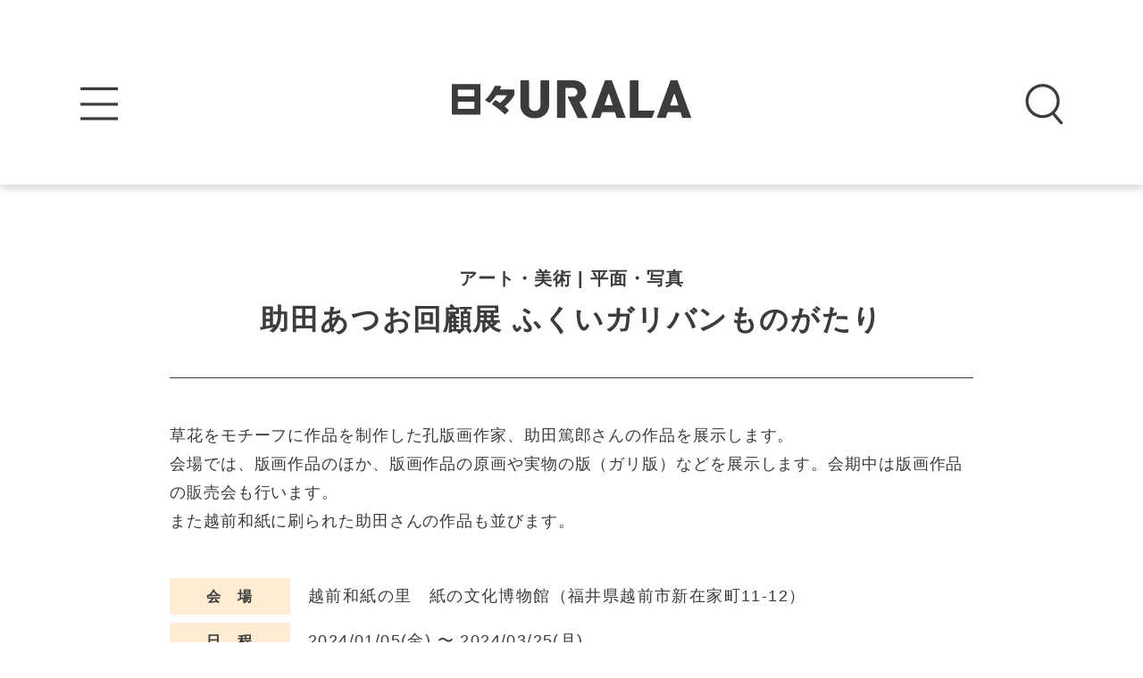

--- FILE ---
content_type: text/html; charset=UTF-8
request_url: https://urala.today/event/214243/
body_size: 10477
content:
<!DOCTYPE html><html class="no-js" lang="ja"><head><meta charset="utf-8"><meta name="HandheldFriendly" content="True"><meta name="MobileOptimized" content="320"><meta name="format-detection" content="telephone=no"><meta http-equiv="X-UA-Compatible" content="IE=edge"> <!--[if IE]><meta http-equiv="cleartype" content="on"><![endif]--><meta name="viewport" content="width=device-width, initial-scale=1, shrink-to-fit=no, user-scalable=0" id="viewport"><link rel="apple-touch-icon" sizes="180x180" href="https://urala.today/wp-content/themes/urala/img/common/icons/apple-touch-icon.png"><link rel="icon" type="image/png" sizes="32x32" href="https://urala.today/wp-content/themes/urala/img/common/icons/favicon-32x32.png"><link rel="icon" type="image/png" sizes="16x16" href="https://urala.today/wp-content/themes/urala/img/common/icons/favicon-16x16.png"><link rel="manifest" href="https://urala.today/wp-content/themes/urala/img/common/icons/site.webmanifest"><link rel="mask-icon" href="https://urala.today/wp-content/themes/urala/img/common/icons/safari-pinned-tab.svg" color="#fba71f"><link rel="shortcut icon" href="https://urala.today/wp-content/themes/urala/img/common/icons/favicon.ico"><meta name="msapplication-TileColor" content="#da532c"><meta name="msapplication-config" content="https://urala.today/wp-content/themes/urala/img/common/icons/browserconfig.xml"><meta name="theme-color" content="#ffffff"><link media="all" href="https://urala.today/wp-content/cache/autoptimize/css/autoptimize_1fc24b09620cf59453f46a58bbb0dbca.css" rel="stylesheet"><title>助田あつお回顧展 ふくいガリバンものがたり | 日々URALA（ウララ）</title><meta name="robots" content="max-image-preview:large" /><meta name="google-site-verification" content="TDgMnNdxp5NsgsLhGwVSG5VefOedpqvNHePCyd9bHcc" /><link rel="canonical" href="https://urala.today/event/214243/" /><meta property="og:locale" content="ja_JP" /><meta property="og:site_name" content="日々URALA" /><meta property="og:type" content="article" /><meta property="og:title" content="助田あつお回顧展 ふくいガリバンものがたり | 日々URALA（ウララ）" /><meta property="og:url" content="https://urala.today/event/214243/" /><meta property="fb:app_id" content="481122012427391" /><meta property="fb:admins" content="236145336401034" /><meta property="og:image" content="https://urala.today/wp-content/uploads/2023/07/No-Picture.jpg" /><meta property="og:image:secure_url" content="https://urala.today/wp-content/uploads/2023/07/No-Picture.jpg" /><meta property="og:image:width" content="1210" /><meta property="og:image:height" content="990" /><meta property="article:published_time" content="2024-02-19T03:58:21+00:00" /><meta property="article:modified_time" content="2024-03-04T03:29:10+00:00" /><meta property="article:publisher" content="https://www.facebook.com/urala.fukui/" /><meta name="twitter:card" content="summary_large_image" /><meta name="twitter:site" content="@URALA_TODAY" /><meta name="twitter:domain" content="urala.today" /><meta name="twitter:title" content="助田あつお回顧展 ふくいガリバンものがたり | 日々URALA（ウララ）" /><meta name="twitter:image" content="https://urala.today/wp-content/uploads/2023/07/No-Picture.jpg" /><meta name="google" content="nositelinkssearchbox" /> <script type="application/ld+json" class="aioseo-schema">{"@context":"https:\/\/schema.org","@graph":[{"@type":"WebSite","@id":"https:\/\/urala.today\/#website","url":"https:\/\/urala.today\/","name":"\u65e5\u3005URALA\uff08\u30a6\u30e9\u30e9\uff09","description":"\u798f\u4e95\u306e\u65ec\u3092\u4e00\u77ac\u3067\u304a\u5c4a\u3051\u3059\u308b\u60c5\u5831\u30b5\u30a4\u30c8","inLanguage":"ja","publisher":{"@id":"https:\/\/urala.today\/#organization"}},{"@type":"Organization","@id":"https:\/\/urala.today\/#organization","name":"\u65e5\u3005URALA\uff08\u30a6\u30e9\u30e9\uff09","url":"https:\/\/urala.today\/","sameAs":["https:\/\/www.facebook.com\/urala.fukui\/","https:\/\/twitter.com\/URALA_TODAY","https:\/\/www.instagram.com\/urala_fukui\/"]},{"@type":"BreadcrumbList","@id":"https:\/\/urala.today\/event\/214243\/#breadcrumblist","itemListElement":[{"@type":"ListItem","@id":"https:\/\/urala.today\/#listItem","position":1,"item":{"@type":"WebPage","@id":"https:\/\/urala.today\/","name":"\u30db\u30fc\u30e0","description":"\u6708\u520aURALA\u3092\u767a\u884c\u3059\u308b\u3231\u30a6\u30e9\u30e9\u30b3\u30df\u30e5\u30cb\u30b1\u30fc\u30b7\u30e7\u30f3\u30ba\u304c\u3001\u904b\u55b6\u3059\u308b\u60c5\u5831\u30b5\u30a4\u30c8\u300c\u65e5\u3005URALA\u300d\u3002\u30aa\u30fc\u30d7\u30f3\u60c5\u5831\u3084\u30b0\u30eb\u30e1\u60c5\u5831\u3001\u30a4\u30d9\u30f3\u30c8\u60c5\u5831\u3001\u30a8\u30f3\u30bf\u30e1\u30cb\u30e5\u30fc\u30b9\u306a\u3069\u3001\u69d8\u3005\u306a\u60c5\u5831\u3092\u914d\u4fe1\u3002\u3055\u3089\u306b\u5360\u3044\u3084\u30b3\u30e9\u30e0\u306a\u3069\u3001\u65e5\u3005\u306e\u751f\u6d3b\u3092\u3088\u308a\u697d\u3057\u304f\u3059\u308b\u30b3\u30f3\u30c6\u30f3\u30c4\u304c\u5145\u5b9f\u3002","url":"https:\/\/urala.today\/"},"nextItem":"https:\/\/urala.today\/event\/214243\/#listItem"},{"@type":"ListItem","@id":"https:\/\/urala.today\/event\/214243\/#listItem","position":2,"item":{"@type":"WebPage","@id":"https:\/\/urala.today\/event\/214243\/","name":"\u52a9\u7530\u3042\u3064\u304a\u56de\u9867\u5c55 \u3075\u304f\u3044\u30ac\u30ea\u30d0\u30f3\u3082\u306e\u304c\u305f\u308a","url":"https:\/\/urala.today\/event\/214243\/"},"previousItem":"https:\/\/urala.today\/#listItem"}]},{"@type":"Person","@id":"https:\/\/urala.today\/author\/maekawa\/#author","url":"https:\/\/urala.today\/author\/maekawa\/","name":"maekawa","image":{"@type":"ImageObject","@id":"https:\/\/urala.today\/event\/214243\/#authorImage","url":"https:\/\/secure.gravatar.com\/avatar\/05bee194bc200e9d43b6cfe1fd02c70c?s=96&d=mm&r=g","width":96,"height":96,"caption":"maekawa"},"sameAs":["https:\/\/www.instagram.com\/urala_fukui\/"]},{"@type":"WebPage","@id":"https:\/\/urala.today\/event\/214243\/#webpage","url":"https:\/\/urala.today\/event\/214243\/","name":"\u52a9\u7530\u3042\u3064\u304a\u56de\u9867\u5c55 \u3075\u304f\u3044\u30ac\u30ea\u30d0\u30f3\u3082\u306e\u304c\u305f\u308a | \u65e5\u3005URALA\uff08\u30a6\u30e9\u30e9\uff09","inLanguage":"ja","isPartOf":{"@id":"https:\/\/urala.today\/#website"},"breadcrumb":{"@id":"https:\/\/urala.today\/event\/214243\/#breadcrumblist"},"author":"https:\/\/urala.today\/author\/maekawa\/#author","creator":"https:\/\/urala.today\/author\/maekawa\/#author","image":{"@type":"ImageObject","@id":"https:\/\/urala.today\/#mainImage","url":"https:\/\/urala.today\/wp-content\/uploads\/2023\/07\/No-Picture.jpg","width":1210,"height":990},"primaryImageOfPage":{"@id":"https:\/\/urala.today\/event\/214243\/#mainImage"},"datePublished":"2024-02-19T03:58:21+09:00","dateModified":"2024-03-04T03:29:10+09:00"}]}</script>    <script src="//www.googletagmanager.com/gtag/js?id=G-H6L7JS7PN6"  data-cfasync="false" data-wpfc-render="false" type="text/javascript" async></script> <script data-cfasync="false" data-wpfc-render="false" type="text/javascript">var mi_version = '8.14.1';
				var mi_track_user = true;
				var mi_no_track_reason = '';
				
								var disableStrs = [
										'ga-disable-G-H6L7JS7PN6',
														];

				/* Function to detect opted out users */
				function __gtagTrackerIsOptedOut() {
					for (var index = 0; index < disableStrs.length; index++) {
						if (document.cookie.indexOf(disableStrs[index] + '=true') > -1) {
							return true;
						}
					}

					return false;
				}

				/* Disable tracking if the opt-out cookie exists. */
				if (__gtagTrackerIsOptedOut()) {
					for (var index = 0; index < disableStrs.length; index++) {
						window[disableStrs[index]] = true;
					}
				}

				/* Opt-out function */
				function __gtagTrackerOptout() {
					for (var index = 0; index < disableStrs.length; index++) {
						document.cookie = disableStrs[index] + '=true; expires=Thu, 31 Dec 2099 23:59:59 UTC; path=/';
						window[disableStrs[index]] = true;
					}
				}

				if ('undefined' === typeof gaOptout) {
					function gaOptout() {
						__gtagTrackerOptout();
					}
				}
								window.dataLayer = window.dataLayer || [];

				window.MonsterInsightsDualTracker = {
					helpers: {},
					trackers: {},
				};
				if (mi_track_user) {
					function __gtagDataLayer() {
						dataLayer.push(arguments);
					}

					function __gtagTracker(type, name, parameters) {
						if (!parameters) {
							parameters = {};
						}

						if (parameters.send_to) {
							__gtagDataLayer.apply(null, arguments);
							return;
						}

						if (type === 'event') {
														parameters.send_to = monsterinsights_frontend.v4_id;
							var hookName = name;
							if (typeof parameters['event_category'] !== 'undefined') {
								hookName = parameters['event_category'] + ':' + name;
							}

							if (typeof MonsterInsightsDualTracker.trackers[hookName] !== 'undefined') {
								MonsterInsightsDualTracker.trackers[hookName](parameters);
							} else {
								__gtagDataLayer('event', name, parameters);
							}
							
													} else {
							__gtagDataLayer.apply(null, arguments);
						}
					}

					__gtagTracker('js', new Date());
					__gtagTracker('set', {
						'developer_id.dZGIzZG': true,
											});
										__gtagTracker('config', 'G-H6L7JS7PN6', {"forceSSL":"true","link_attribution":"true"} );
															window.gtag = __gtagTracker;										(function () {
						/* https://developers.google.com/analytics/devguides/collection/analyticsjs/ */
						/* ga and __gaTracker compatibility shim. */
						var noopfn = function () {
							return null;
						};
						var newtracker = function () {
							return new Tracker();
						};
						var Tracker = function () {
							return null;
						};
						var p = Tracker.prototype;
						p.get = noopfn;
						p.set = noopfn;
						p.send = function () {
							var args = Array.prototype.slice.call(arguments);
							args.unshift('send');
							__gaTracker.apply(null, args);
						};
						var __gaTracker = function () {
							var len = arguments.length;
							if (len === 0) {
								return;
							}
							var f = arguments[len - 1];
							if (typeof f !== 'object' || f === null || typeof f.hitCallback !== 'function') {
								if ('send' === arguments[0]) {
									var hitConverted, hitObject = false, action;
									if ('event' === arguments[1]) {
										if ('undefined' !== typeof arguments[3]) {
											hitObject = {
												'eventAction': arguments[3],
												'eventCategory': arguments[2],
												'eventLabel': arguments[4],
												'value': arguments[5] ? arguments[5] : 1,
											}
										}
									}
									if ('pageview' === arguments[1]) {
										if ('undefined' !== typeof arguments[2]) {
											hitObject = {
												'eventAction': 'page_view',
												'page_path': arguments[2],
											}
										}
									}
									if (typeof arguments[2] === 'object') {
										hitObject = arguments[2];
									}
									if (typeof arguments[5] === 'object') {
										Object.assign(hitObject, arguments[5]);
									}
									if ('undefined' !== typeof arguments[1].hitType) {
										hitObject = arguments[1];
										if ('pageview' === hitObject.hitType) {
											hitObject.eventAction = 'page_view';
										}
									}
									if (hitObject) {
										action = 'timing' === arguments[1].hitType ? 'timing_complete' : hitObject.eventAction;
										hitConverted = mapArgs(hitObject);
										__gtagTracker('event', action, hitConverted);
									}
								}
								return;
							}

							function mapArgs(args) {
								var arg, hit = {};
								var gaMap = {
									'eventCategory': 'event_category',
									'eventAction': 'event_action',
									'eventLabel': 'event_label',
									'eventValue': 'event_value',
									'nonInteraction': 'non_interaction',
									'timingCategory': 'event_category',
									'timingVar': 'name',
									'timingValue': 'value',
									'timingLabel': 'event_label',
									'page': 'page_path',
									'location': 'page_location',
									'title': 'page_title',
								};
								for (arg in args) {
																		if (!(!args.hasOwnProperty(arg) || !gaMap.hasOwnProperty(arg))) {
										hit[gaMap[arg]] = args[arg];
									} else {
										hit[arg] = args[arg];
									}
								}
								return hit;
							}

							try {
								f.hitCallback();
							} catch (ex) {
							}
						};
						__gaTracker.create = newtracker;
						__gaTracker.getByName = newtracker;
						__gaTracker.getAll = function () {
							return [];
						};
						__gaTracker.remove = noopfn;
						__gaTracker.loaded = true;
						window['__gaTracker'] = __gaTracker;
					})();
									} else {
										console.log("");
					(function () {
						function __gtagTracker() {
							return null;
						}

						window['__gtagTracker'] = __gtagTracker;
						window['gtag'] = __gtagTracker;
					})();
									}</script> <style id='wp-block-library-theme-inline-css' type='text/css'>#start-resizable-editor-section{display:none}.wp-block-audio figcaption{color:#555;font-size:13px;text-align:center}.is-dark-theme .wp-block-audio figcaption{color:hsla(0,0%,100%,.65)}.wp-block-code{font-family:Menlo,Consolas,monaco,monospace;color:#1e1e1e;padding:.8em 1em;border:1px solid #ddd;border-radius:4px}.wp-block-embed figcaption{color:#555;font-size:13px;text-align:center}.is-dark-theme .wp-block-embed figcaption{color:hsla(0,0%,100%,.65)}.blocks-gallery-caption{color:#555;font-size:13px;text-align:center}.is-dark-theme .blocks-gallery-caption{color:hsla(0,0%,100%,.65)}.wp-block-image figcaption{color:#555;font-size:13px;text-align:center}.is-dark-theme .wp-block-image figcaption{color:hsla(0,0%,100%,.65)}.wp-block-pullquote{border-top:4px solid;border-bottom:4px solid;margin-bottom:1.75em;color:currentColor}.wp-block-pullquote__citation,.wp-block-pullquote cite,.wp-block-pullquote footer{color:currentColor;text-transform:uppercase;font-size:.8125em;font-style:normal}.wp-block-quote{border-left:.25em solid;margin:0 0 1.75em;padding-left:1em}.wp-block-quote cite,.wp-block-quote footer{color:currentColor;font-size:.8125em;position:relative;font-style:normal}.wp-block-quote.has-text-align-right{border-left:none;border-right:.25em solid;padding-left:0;padding-right:1em}.wp-block-quote.has-text-align-center{border:none;padding-left:0}.wp-block-quote.is-large,.wp-block-quote.is-style-large{border:none}.wp-block-search .wp-block-search__label{font-weight:700}.wp-block-group.has-background{padding:1.25em 2.375em;margin-top:0;margin-bottom:0}.wp-block-separator{border:none;border-bottom:2px solid;margin-left:auto;margin-right:auto;opacity:.4}.wp-block-separator:not(.is-style-wide):not(.is-style-dots){width:100px}.wp-block-separator.has-background:not(.is-style-dots){border-bottom:none;height:1px}.wp-block-separator.has-background:not(.is-style-wide):not(.is-style-dots){height:2px}.wp-block-table thead{border-bottom:3px solid}.wp-block-table tfoot{border-top:3px solid}.wp-block-table td,.wp-block-table th{padding:.5em;border:1px solid;word-break:normal}.wp-block-table figcaption{color:#555;font-size:13px;text-align:center}.is-dark-theme .wp-block-table figcaption{color:hsla(0,0%,100%,.65)}.wp-block-video figcaption{color:#555;font-size:13px;text-align:center}.is-dark-theme .wp-block-video figcaption{color:hsla(0,0%,100%,.65)}.wp-block-template-part.has-background{padding:1.25em 2.375em;margin-top:0;margin-bottom:0}#end-resizable-editor-section{display:none}</style> <script src='https://urala.today/wp-content/plugins/google-analytics-for-wordpress/assets/js/frontend-gtag.min.js?ver=8.14.1' id='monsterinsights-frontend-script-js'></script> <script data-cfasync="false" data-wpfc-render="false" type="text/javascript" id='monsterinsights-frontend-script-js-extra'>var monsterinsights_frontend = {"js_events_tracking":"true","download_extensions":"doc,pdf,ppt,zip,xls,docx,pptx,xlsx","inbound_paths":"[{\"path\":\"\\\/go\\\/\",\"label\":\"affiliate\"},{\"path\":\"\\\/recommend\\\/\",\"label\":\"affiliate\"}]","home_url":"https:\/\/urala.today","hash_tracking":"false","ua":"","v4_id":"G-H6L7JS7PN6"};</script> <script src='https://urala.today/wp-content/themes/urala/js/jquery-3.3.1.min.js?ver=3.3.1' id='jquery-core-js'></script> <script src='https://urala.today/wp-includes/js/jquery/jquery-migrate.min.js?ver=3.3.2' id='jquery-migrate-js'></script> <script src='https://urala.today/wp-content/plugins/download-manager/assets/bootstrap/js/popper.min.js?ver=5.8.12' id='wpdm-poper-js'></script> <script src='https://urala.today/wp-content/plugins/download-manager/assets/bootstrap/js/bootstrap.min.js?ver=5.8.12' id='wpdm-front-bootstrap-js'></script> <script type='text/javascript' id='wpdm-frontjs-js-extra'>var wpdm_url = {"home":"https:\/\/urala.today\/","site":"https:\/\/urala.today\/","ajax":"https:\/\/urala.today\/wp-admin\/admin-ajax.php"};
var wpdm_js = {"spinner":"<i class=\"fas fa-sun fa-spin\"><\/i>"};</script> <script src='https://urala.today/wp-content/plugins/download-manager/assets/js/front.js?ver=3.2.72' id='wpdm-frontjs-js'></script> <script type='application/json' id='wpp-json'>{"sampling_active":0,"sampling_rate":100,"ajax_url":"https:\/\/urala.today\/wp-json\/wordpress-popular-posts\/v1\/popular-posts","api_url":"https:\/\/urala.today\/wp-json\/wordpress-popular-posts","ID":214243,"token":"4ec801fa9f","lang":0,"debug":0}</script> <script src='https://urala.today/wp-content/plugins/wordpress-popular-posts/assets/js/wpp.min.js?ver=5.4.2' id='wpp-js-js'></script> <link rel="https://api.w.org/" href="https://urala.today/wp-json/" /><link rel="alternate" type="application/json" href="https://urala.today/wp-json/wp/v2/event/214243" /><link rel='shortlink' href='https://urala.today/?p=214243' /><style>@-webkit-keyframes bgslide {
                from {
                    background-position-x: 0;
                }
                to {
                    background-position-x: -200%;
                }
            }

            @keyframes bgslide {
                    from {
                        background-position-x: 0;
                    }
                    to {
                        background-position-x: -200%;
                    }
            }

            .wpp-widget-placeholder {
                margin: 0 auto;
                width: 60px;
                height: 3px;
                background: #dd3737;
                background: -webkit-gradient(linear, left top, right top, from(#dd3737), color-stop(10%, #571313), to(#dd3737));
                background: linear-gradient(90deg, #dd3737 0%, #571313 10%, #dd3737 100%);
                background-size: 200% auto;
                border-radius: 3px;
                -webkit-animation: bgslide 1s infinite linear;
                animation: bgslide 1s infinite linear;
            }</style> <script>window.dataLayer = window.dataLayer || [];
        dataLayer.push({'wp_user_role' : ''});</script> <script>(function(w,d,s,l,i){w[l]=w[l]||[];w[l].push({'gtm.start': new Date().getTime(),event:'gtm.js'});var f=d.getElementsByTagName(s)[0],j=d.createElement(s),dl=l!='dataLayer'?'&l='+l:'';j.async=true;j.src='https://www.googletagmanager.com/gtm.js?id='+i+dl;f.parentNode.insertBefore(j,f);})(window,document,'script','dataLayer','GTM-5M8X75V');</script> <meta name="generator" content="WordPress Download Manager 3.2.72" /><style>/* WPDM Link Template Styles */</style><style>:root {
                --color-primary: #4a8eff;
                --color-primary-rgb: 74, 142, 255;
                --color-primary-hover: #5998ff;
                --color-primary-active: #3281ff;
                --color-secondary: #6c757d;
                --color-secondary-rgb: 108, 117, 125;
                --color-secondary-hover: #6c757d;
                --color-secondary-active: #6c757d;
                --color-success: #018e11;
                --color-success-rgb: 1, 142, 17;
                --color-success-hover: #0aad01;
                --color-success-active: #0c8c01;
                --color-info: #2CA8FF;
                --color-info-rgb: 44, 168, 255;
                --color-info-hover: #2CA8FF;
                --color-info-active: #2CA8FF;
                --color-warning: #FFB236;
                --color-warning-rgb: 255, 178, 54;
                --color-warning-hover: #FFB236;
                --color-warning-active: #FFB236;
                --color-danger: #ff5062;
                --color-danger-rgb: 255, 80, 98;
                --color-danger-hover: #ff5062;
                --color-danger-active: #ff5062;
                --color-green: #30b570;
                --color-blue: #0073ff;
                --color-purple: #8557D3;
                --color-red: #ff5062;
                --color-muted: rgba(69, 89, 122, 0.6);
                --wpdm-font: "Rubik", -apple-system, BlinkMacSystemFont, "Segoe UI", Roboto, Helvetica, Arial, sans-serif, "Apple Color Emoji", "Segoe UI Emoji", "Segoe UI Symbol";
            }

            .wpdm-download-link.btn.btn-primary {
                border-radius: 4px;
            }</style></head><body class="event-template-default single single-event postid-214243 wp-embed-responsive page-series-deal"><div class="container"><header class="header header-default" id="header"><div class="header-inner"><div class="header-logo"><a class="trans" href="https://urala.today/"><img src="https://urala.today/wp-content/themes/urala/img/common/logo.svg" alt="日々URALA（ウララ）"></a></div><div class="btn-menu trans" id="js-btn-menu"><img src="https://urala.today/wp-content/themes/urala/img/common/btn_menu.png" alt="MENU"></div><div class="btn-search trans" id="js-btn-search"><img src="https://urala.today/wp-content/themes/urala/img/common/btn_search.png" alt="SEARCH"></div></div><div class="header-search" id="js-search"><div class="btn-search-close trans" id="js-search-close"></div><div class="search-inner"><div class="search-form"><form action="https://urala.today" method="get"> <input class="search-input" type="text" name="s" value="" placeholder="記事を検索"> <input class="search-submit" type="submit" value="Search"></form></div><div class="search-results"><p class="ttl-search"><span>タグを指定</span></p><div class="tag-search justify-center"> <a class="txt" href="https://urala.today/tag/%e8%a6%b3%e5%85%89/">観光</a><a class="txt" href="https://urala.today/tag/%e3%83%93%e3%82%b8%e3%83%8d%e3%82%b9/">ビジネス</a><a class="txt" href="https://urala.today/tag/%e3%82%b9%e3%83%9d%e3%83%bc%e3%83%84/">スポーツ</a><a class="txt" href="https://urala.today/tag/%e5%81%a5%e5%ba%b7/">健康</a><a class="txt" href="https://urala.today/tag/%e5%8b%95%e7%94%bb/">動画</a><a class="txt" href="https://urala.today/tag/%e3%81%93%e3%81%93%e3%82%8d%e3%81%b2%e3%81%a8%e3%81%a4%e3%81%ab%e7%a6%8f%e4%ba%95/">こころひとつに福井</a><a class="txt" href="https://urala.today/tag/%e3%83%91%e3%83%b3/">パン</a><a class="txt" href="https://urala.today/tag/%e7%a6%8f%e4%ba%95%e3%82%ab%e3%83%95%e3%82%a7/">福井カフェ</a><a class="txt" href="https://urala.today/tag/%e3%81%be%e3%81%a8%e3%82%81%e8%a8%98%e4%ba%8b/">まとめ記事</a><a class="txt" href="https://urala.today/tag/%e3%83%89%e3%83%aa%e3%83%b3%e3%82%af/">ドリンク</a><a class="txt" href="https://urala.today/tag/%e3%81%82%e3%82%8f%e3%82%89/">あわら</a><a class="txt" href="https://urala.today/tag/%e4%bd%8f%e5%ae%85/">住宅</a><a class="txt" href="https://urala.today/tag/%e7%a6%8f%e4%ba%95%e5%b8%82/">福井市</a><a class="txt" href="https://urala.today/tag/%e3%82%ad%e3%83%a3%e3%83%b3%e3%83%97/">キャンプ</a><a class="txt" href="https://urala.today/tag/%e5%ad%90%e8%82%b2%e3%81%a6/">子育て</a><a class="txt" href="https://urala.today/tag/%e6%96%87%e6%88%bf%e5%85%b7/">文房具</a><a class="txt" href="https://urala.today/tag/%e8%b6%8a%e5%89%8d%e5%b8%82/">越前市</a><a class="txt" href="https://urala.today/tag/%e5%9d%82%e4%ba%95%e5%b8%82/">坂井市</a><a class="txt" href="https://urala.today/tag/%e8%88%9e%e5%8f%b0/">舞台</a><a class="txt" href="https://urala.today/tag/%e9%af%96%e6%b1%9f%e5%b8%82/">鯖江市</a><a class="txt" href="https://urala.today/tag/%e8%ac%9b%e6%bc%94%e4%bc%9a/">講演会</a><a class="txt" href="https://urala.today/tag/%e3%83%af%e3%83%bc%e3%82%af%e3%82%b7%e3%83%a7%e3%83%83%e3%83%97/">ワークショップ</a><a class="txt" href="https://urala.today/tag/%e3%82%b9%e3%83%86%e3%83%bc%e3%82%b8/">ステージ</a><a class="txt" href="https://urala.today/tag/%e4%bd%93%e9%a8%93/">体験</a><a class="txt" href="https://urala.today/tag/%e3%81%82%e3%82%8f%e3%82%89%e5%b8%82/">あわら市</a><a class="txt" href="https://urala.today/tag/%e3%82%af%e3%83%a9%e3%82%a6%e3%83%89%e3%83%95%e3%82%a1%e3%83%b3%e3%83%87%e3%82%a3%e3%83%b3%e3%82%b0/">クラウドファンディング</a><a class="txt" href="https://urala.today/tag/%e6%95%a6%e8%b3%80%e5%b8%82%e5%86%85/">敦賀市内</a><a class="txt" href="https://urala.today/tag/%e6%89%8b%e5%9c%9f%e7%94%a3/">手土産</a><a class="txt" href="https://urala.today/tag/%e5%a4%a7%e9%87%8e%e5%b8%82/">大野市</a><a class="txt" href="https://urala.today/tag/%e9%87%91%e6%b2%a2/">金沢</a><a class="txt" href="https://urala.today/tag/%e6%b0%91%e5%ae%bf/">民宿</a><a class="txt" href="https://urala.today/tag/%e3%81%8a%e5%87%ba%e3%81%8b%e3%81%91/">お出かけ</a><a class="txt" href="https://urala.today/tag/%e3%83%9a%e3%83%83%e3%83%88/">ペット</a><a class="txt" href="https://urala.today/tag/%e5%9d%82%e4%ba%95%e3%83%bb%e3%81%82%e3%82%8f%e3%82%89/">坂井・あわら</a><a class="txt" href="https://urala.today/tag/%e3%82%aa%e3%83%bc%e3%83%97%e3%83%b3/">オープン</a><a class="txt" href="https://urala.today/tag/%e6%98%a5%e6%b1%9f/">春江</a><a class="txt" href="https://urala.today/tag/%e3%82%a6%e3%83%a9%e3%83%a9/">ウララ</a><a class="txt" href="https://urala.today/tag/%e6%95%a6%e8%b3%80%e5%b8%82/">敦賀市</a><a class="txt" href="https://urala.today/tag/%e3%82%ab%e3%83%95%e3%82%a7/">カフェ</a><a class="txt" href="https://urala.today/tag/%e3%82%b9%e3%82%a4%e3%83%bc%e3%83%84/">スイーツ</a><a class="txt" href="https://urala.today/tag/%e3%83%a9%e3%83%b3%e3%83%81/">ランチ</a><a class="txt" href="https://urala.today/tag/%e5%b1%85%e9%85%92%e5%b1%8b/">居酒屋</a><a class="txt" href="https://urala.today/tag/%e4%ba%ba%e7%89%a9/">人物</a><a class="txt" href="https://urala.today/tag/%e3%82%b3%e3%83%a9%e3%83%a0/">コラム</a><a class="txt" href="https://urala.today/tag/%e3%83%87%e3%83%bc%e3%83%88/">デート</a><a class="txt" href="https://urala.today/tag/%e3%83%95%e3%82%a1%e3%83%83%e3%82%b7%e3%83%a7%e3%83%b3/">ファッション</a><a class="txt" href="https://urala.today/tag/%e9%9b%91%e8%b2%a8/">雑貨</a><a class="txt" href="https://urala.today/tag/%e3%81%8a%e5%9c%9f%e7%94%a3/">お土産</a><a class="txt" href="https://urala.today/tag/%e3%81%8a%e3%82%84%e3%81%a4/">おやつ</a><a class="txt" href="https://urala.today/tag/%e3%83%87%e3%82%a3%e3%83%8a%e3%83%bc/">ディナー</a><a class="txt" href="https://urala.today/tag/bar/">BAR</a><a class="txt" href="https://urala.today/tag/%e3%82%a4%e3%83%b3%e3%82%bf%e3%83%93%e3%83%a5%e3%83%bc/">インタビュー</a><a class="txt" href="https://urala.today/tag/%e3%81%8a%e3%81%a7%e3%81%8b%e3%81%91/">おでかけ</a><a class="txt" href="https://urala.today/tag/%e3%83%95%e3%82%a9%e3%83%88%e3%82%b9%e3%83%9d%e3%83%83%e3%83%88/">フォトスポット</a><a class="txt" href="https://urala.today/tag/%e7%be%8e%e5%ae%b9/">美容</a><a class="txt" href="https://urala.today/tag/%e9%9f%b3%e6%a5%bd/">音楽</a><a class="txt" href="https://urala.today/tag/%e3%82%a2%e3%83%bc%e3%83%88/">アート</a><a class="txt" href="https://urala.today/tag/%e3%82%b3%e3%83%b3%e3%82%b5%e3%83%bc%e3%83%88/">コンサート</a><a class="txt" href="https://urala.today/tag/%e3%81%86%e3%82%89%e3%82%89%e5%a7%ab/">うらら姫</a><a class="txt" href="https://urala.today/tag/%e9%80%a3%e8%bc%89/">連載</a><a class="txt" href="https://urala.today/tag/%e7%89%b9%e9%9b%86/">特集</a><a class="txt" href="https://urala.today/tag/%e3%82%a4%e3%83%99%e3%83%b3%e3%83%88/">イベント</a><a class="txt" href="https://urala.today/tag/%e3%82%a8%e3%83%b3%e3%82%bf%e3%83%a1/">エンタメ</a><a class="txt" href="https://urala.today/tag/%e5%9c%b0%e5%9f%9f%e3%83%8b%e3%83%a5%e3%83%bc%e3%82%b9/">地域ニュース</a><a class="txt" href="https://urala.today/tag/%e3%82%b0%e3%83%ab%e3%83%a1/">グルメ</a><a class="txt" href="https://urala.today/tag/%e3%82%aa%e3%83%bc%e3%83%97%e3%83%b3%e6%83%85%e5%a0%b1/">オープン情報</a><a class="txt" href="https://urala.today/tag/%e6%96%b0%e3%83%a1%e3%83%8b%e3%83%a5%e3%83%bc/">新メニュー</a><a class="txt" href="https://urala.today/tag/%e6%96%b0%e5%95%86%e5%93%81/">新商品</a><a class="txt" href="https://urala.today/tag/%e5%b6%ba%e5%8d%97/">嶺南</a><a class="txt" href="https://urala.today/tag/%e7%a6%8f%e4%ba%95%e5%b8%82%e5%86%85/">福井市内</a><a class="txt" href="https://urala.today/tag/%e5%9d%82%e4%ba%95/">坂井</a><a class="txt" href="https://urala.today/tag/%e5%a5%a5%e8%b6%8a/">奥越</a><a class="txt" href="https://urala.today/tag/%e4%b8%b9%e5%8d%97/">丹南</a><a class="txt" href="https://urala.today/tag/%e3%82%ad%e3%83%a3%e3%83%b3%e3%83%9a%e3%83%bc%e3%83%b3/">キャンペーン</a><a class="txt" href="https://urala.today/tag/%e3%83%81%e3%82%b1%e3%83%83%e3%83%88%e6%83%85%e5%a0%b1/">チケット情報</a><a class="txt" href="https://urala.today/tag/pr/">PR</a><a class="txt" href="https://urala.today/tag/%e6%b1%82%e4%ba%ba/">求人</a><a class="txt" href="https://urala.today/tag/%e6%9c%88%e5%88%8a%e3%82%a6%e3%83%a9%e3%83%a9/">月刊ウララ</a></div></div></div></div><nav class="navigation mcus-content" id="navigation"><div class="nav-inner"><div class="btn-menu-close trans" id="js-menu-close"></div><ul class="ul-nav"><li class="nav-item"><a class="txt-nav" href="/"><span>トップ</span></a></li><li class="nav-item"><p class="txt-nav">カテゴリー</p><ul class="sub-nav"><li class="sub-item"><a class="txt-sub" href="/info/"><span>クーポン</span></a></li><li class="sub-item"><a class="txt-sub" href="/special/"><span>特集</span></a></li><li class="sub-item"><a class="txt-sub" href="/series/"><span>連載</span></a></li><li class="sub-item"><a class="txt-sub" href="/special/princess/"><span>うらら姫</span></a></li><li class="sub-item"><a class="txt-sub" href="/ranking/weekly/"><span>ランキング</span></a></li><li class="sub-item"><a class="txt-sub" href="https://urala.today/category/new/"><span>オープン情報</span></a></li><li class="sub-item"><a class="txt-sub" href="https://urala.today/category/gourmet/"><span>グルメ</span></a></li><li class="sub-item"><a class="txt-sub" href="https://urala.today/category/entertainment/"><span>エンタメ</span></a></li><li class="sub-item"><a class="txt-sub" href="/event/"><span>イベント</span></a></li><li class="sub-item"><a class="txt-sub" href="https://urala.today/category/local_news/"><span>地域ニュース</span></a></li></ul></li><li class="nav-item"><a class="txt-nav" href="/event_offer/"><span>イベント情報のご提供</span></a></li><li class="nav-item"><a class="txt-nav" href="/contact/"><span>お問い合わせ</span></a></li><li class="nav-item"><a class="txt-nav" href="/bookmark/"><span>ブックマークの方法</span></a></li><li class="nav-item"><a class="txt-nav" href="/about/"><span>このサイトについて</span></a></li></ul></div></nav><div class="overlay md" id="js-overlay"></div></header><section class="section-event-detail"><div class="wrapper"><div class="inner-ct"><h1 class="sec-title"><span class="txt">アート・美術 | 平面・写真</span>助田あつお回顧展 ふくいガリバンものがたり</h1><div class="the_content">草花をモチーフに作品を制作した孔版画作家、助田篤郎さんの作品を展示します。<br /> 会場では、版画作品のほか、版画作品の原画や実物の版（ガリ版）などを展示します。会期中は版画作品の販売会も行います。<br /> また越前和紙に刷られた助田さんの作品も並びます。</div><ul class="list-data"><li><p class="th">会　場</p><div class="td">越前和紙の里　紙の文化博物館（福井県越前市新在家町11-12）</div></li><li><p class="th">日　程</p><div class="td">2024/01/05(金)
 〜 2024/03/25(月)</div></li><li><p class="th">時　間</p><div class="td">9:30～17:00（入館は午後16:30まで）　※火曜休館</div></li><li><p class="th">料　金</p><div class="td">大人300円、高校生以下無料　※卯立の工芸館との共通料金</div></li><li><p class="th">お問い合わせ</p><div class="td"><p><a href="tel:0778‐42‐5289">0778‐42‐5289</a>（伝統工芸振興課）<br /> <a href="tel:0778‐42-0016">0778‐42-0016</a>（紙の文化博物館）</p></div></li></ul><ul class="list-event-image justify-md-between"><li> <iframe
 width="100%"
 height="300"
 frameborder="0"
 style="border:0"
 src="https://www.google.com/maps/embed/v1/place?key=AIzaSyAAEMGjJztJS23o0mVEIxq3MMGiAaZ2YXw&q=35.9103231,136.2461683&zoom=14"></iframe></li><li><img src="https://urala.today/wp-content/uploads/2023/07/No-Picture-840x687.jpg" class="attachment-event size-event wp-post-image" alt="助田あつお回顧展 ふくいガリバンものがたり" loading="lazy" /></li></ul></div></div></section><section class="section-event"><div class="wrapper"><div class="btn-group justify-center event"> <span class="mw-wrap"><a class="btn-primary trans event"
 href="/event/?event_date=2025-12-21">本日開催</a></span> <span class="mw-wrap"><a class="btn-primary trans event"
 href="/event/">イベントトップ</a></span></div><ul class="list-social justify-between"><li><a class="trans" href="https://twitter.com/intent/tweet?url=https%3A%2F%2Furala.today%2Fevent%2F214243%2F" target="_blanK"><img class="md" src="https://urala.today/wp-content/themes/urala/img/common/btn_twitter.svg" alt="ツイートする"><img class="sm" src="https://urala.today/wp-content/themes/urala/img/common/sp/btn_twitter.svg" alt="ツイートする"></a></li><li><a class="trans" href="http://www.facebook.com/share.php?u=https%3A%2F%2Furala.today%2Fevent%2F214243%2F" onclick="window.open(this.href,'FBwindow','width=650,height=450,menubar=no,toolbar=no,scrollbars=yes');return false;"><img class="md" src="https://urala.today/wp-content/themes/urala/img/common/btn_facebook3.svg" alt="シェアする"><img class="sm" src="https://urala.today/wp-content/themes/urala/img/common/sp/btn_facebook2.svg" alt="シェアする"></a></li><li><a class="trans" href="https://social-plugins.line.me/lineit/share?url=https%3A%2F%2Furala.today%2Fevent%2F214243%2F" target="_blank"><img class="md" src="https://urala.today/wp-content/themes/urala/img/common/btn_line.svg" alt="送信する"><img class="sm" src="https://urala.today/wp-content/themes/urala/img/common/sp/btn_line.svg" alt="送信する"></a></li></ul> <script async src="https://pagead2.googlesyndication.com/pagead/js/adsbygoogle.js"></script>  <ins class="adsbygoogle"
 style="display:block"
 data-ad-client="ca-pub-4348430050290262"
 data-ad-slot="8166222250"
 data-ad-format="auto"
 data-full-width-responsive="true"></ins> <script>(adsbygoogle = window.adsbygoogle || []).push({});</script> </div></section><footer class="footer"><div class="wrapper"><div class="f-logo"><a class="trans" href="https://urala.today/"><img src="https://urala.today/wp-content/themes/urala/img/common/logo.svg" alt="日刊URALA"></a></div><ul class="f-sns justify-center"><li><a class="trans" href="https://twitter.com/URALA_TODAY" target="_blank"><img src="https://urala.today/wp-content/themes/urala/img/common/icon_twitter.png" alt="twitter"></a></li><li><a class="trans" href="https://www.facebook.com/urala.fukui" target="_blank"><img src="https://urala.today/wp-content/themes/urala/img/common/icon_facebook2.png" alt="facebook"></a></li><li><a class="trans" href="https://www.instagram.com/urala_fukui/" target="_blank"><img src="https://urala.today/wp-content/themes/urala/img/common/icon_instagram.png" alt="instagram"></a></li><li><a class="trans" href="https://line.me/R/ti/p/%40783dukfo" target="_blank"><img src="https://urala.today/wp-content/themes/urala/img/common/icon_line.png" alt="LINE"></a></li><li><a class="trans" href="https://www.youtube.com/channel/UC4zBcf5fHiUTle3-kd0jDqw" target="_blank"><img src="https://urala.today/wp-content/themes/urala/img/common/icon_youtube.png" alt="youtube"></a></li></ul><a class="f-link trans" href="https://urala.today/about/">このサイトについて</a></div></footer></div> <script src="https://urala.today/wp-content/themes/urala/js/jquery-3.3.1.min.js"></script> <script src="https://urala.today/wp-content/themes/urala/js/modernizr.js"></script> <script src="https://urala.today/wp-content/themes/urala/js/jquery.mCustomScrollbar.concat.min.js"></script> <script src="https://urala.today/wp-content/themes/urala/js/jquery.matchHeight.js"></script> <script src="https://cdnjs.cloudflare.com/ajax/libs/Swiper/4.5.0/js/swiper.min.js"></script> <script src="https://urala.today/wp-content/themes/urala/js/scripts.js?20240208115214"></script> <script>jQuery(function($){

                    
                });</script> <div id="fb-root"></div> <noscript><iframe src="https://www.googletagmanager.com/ns.html?id=GTM-5M8X75V" height="0" width="0" style="display:none;visibility:hidden"></iframe></noscript>  <script src='https://urala.today/wp-includes/js/dist/vendor/regenerator-runtime.min.js?ver=0.13.7' id='regenerator-runtime-js'></script> <script src='https://urala.today/wp-includes/js/dist/vendor/wp-polyfill.min.js?ver=3.15.0' id='wp-polyfill-js'></script> <script src='https://urala.today/wp-includes/js/dist/hooks.min.js?ver=a7edae857aab69d69fa10d5aef23a5de' id='wp-hooks-js'></script> <script src='https://urala.today/wp-includes/js/dist/i18n.min.js?ver=5f1269854226b4dd90450db411a12b79' id='wp-i18n-js'></script> <script id='wp-i18n-js-after'>wp.i18n.setLocaleData( { 'text direction\u0004ltr': [ 'ltr' ] } );</script> <script src='https://urala.today/wp-includes/js/jquery/jquery.form.min.js?ver=4.3.0' id='jquery-form-js'></script> <script type="text/javascript">window._taboola = window._taboola || [];
  _taboola.push({flush: true});</script> </body></html>

--- FILE ---
content_type: text/html; charset=utf-8
request_url: https://www.google.com/recaptcha/api2/aframe
body_size: 266
content:
<!DOCTYPE HTML><html><head><meta http-equiv="content-type" content="text/html; charset=UTF-8"></head><body><script nonce="rfPagPOeYqQtFXrmcBgH7Q">/** Anti-fraud and anti-abuse applications only. See google.com/recaptcha */ try{var clients={'sodar':'https://pagead2.googlesyndication.com/pagead/sodar?'};window.addEventListener("message",function(a){try{if(a.source===window.parent){var b=JSON.parse(a.data);var c=clients[b['id']];if(c){var d=document.createElement('img');d.src=c+b['params']+'&rc='+(localStorage.getItem("rc::a")?sessionStorage.getItem("rc::b"):"");window.document.body.appendChild(d);sessionStorage.setItem("rc::e",parseInt(sessionStorage.getItem("rc::e")||0)+1);localStorage.setItem("rc::h",'1766246837428');}}}catch(b){}});window.parent.postMessage("_grecaptcha_ready", "*");}catch(b){}</script></body></html>

--- FILE ---
content_type: text/css
request_url: https://urala.today/wp-content/cache/autoptimize/css/autoptimize_1fc24b09620cf59453f46a58bbb0dbca.css
body_size: 81091
content:
.mCustomScrollbar{-ms-touch-action:pinch-zoom;touch-action:pinch-zoom}.mCustomScrollbar.mCS_no_scrollbar,.mCustomScrollbar.mCS_touch_action{-ms-touch-action:auto;touch-action:auto}.mCustomScrollBox{position:relative;overflow:hidden;height:100%;max-width:100%;outline:none;direction:ltr}.mCSB_container{overflow:hidden;width:auto;height:auto}.mCSB_inside>.mCSB_container{margin-right:30px}.mCSB_container.mCS_no_scrollbar_y.mCS_y_hidden{margin-right:0}.mCS-dir-rtl>.mCSB_inside>.mCSB_container{margin-right:0;margin-left:30px}.mCS-dir-rtl>.mCSB_inside>.mCSB_container.mCS_no_scrollbar_y.mCS_y_hidden{margin-left:0}.mCSB_scrollTools{position:absolute;width:16px;height:auto;left:auto;top:0;right:0;bottom:0}.mCSB_outside+.mCSB_scrollTools{right:-26px}.mCS-dir-rtl>.mCSB_inside>.mCSB_scrollTools,.mCS-dir-rtl>.mCSB_outside+.mCSB_scrollTools{right:auto;left:0}.mCS-dir-rtl>.mCSB_outside+.mCSB_scrollTools{left:-26px}.mCSB_scrollTools .mCSB_draggerContainer{position:absolute;top:0;left:0;bottom:0;right:0;height:auto}.mCSB_scrollTools a+.mCSB_draggerContainer{margin:20px 0}.mCSB_scrollTools .mCSB_draggerRail{width:2px;height:100%;margin:0 auto;-webkit-border-radius:16px;-moz-border-radius:16px;border-radius:16px}.mCSB_scrollTools .mCSB_dragger{cursor:pointer;width:100%;height:30px;z-index:1}.mCSB_scrollTools .mCSB_dragger .mCSB_dragger_bar{position:relative;width:4px;height:100%;margin:0 auto;-webkit-border-radius:16px;-moz-border-radius:16px;border-radius:16px;text-align:center}.mCSB_scrollTools_vertical.mCSB_scrollTools_onDrag_expand .mCSB_dragger.mCSB_dragger_onDrag_expanded .mCSB_dragger_bar,.mCSB_scrollTools_vertical.mCSB_scrollTools_onDrag_expand .mCSB_draggerContainer:hover .mCSB_dragger .mCSB_dragger_bar{width:12px}.mCSB_scrollTools_vertical.mCSB_scrollTools_onDrag_expand .mCSB_dragger.mCSB_dragger_onDrag_expanded+.mCSB_draggerRail,.mCSB_scrollTools_vertical.mCSB_scrollTools_onDrag_expand .mCSB_draggerContainer:hover .mCSB_draggerRail{width:8px}.mCSB_scrollTools .mCSB_buttonUp,.mCSB_scrollTools .mCSB_buttonDown{display:block;position:absolute;height:20px;width:100%;overflow:hidden;margin:0 auto;cursor:pointer}.mCSB_scrollTools .mCSB_buttonDown{bottom:0}.mCSB_horizontal.mCSB_inside>.mCSB_container{margin-right:0;margin-bottom:30px}.mCSB_horizontal.mCSB_outside>.mCSB_container{min-height:100%}.mCSB_horizontal>.mCSB_container.mCS_no_scrollbar_x.mCS_x_hidden{margin-bottom:0}.mCSB_scrollTools.mCSB_scrollTools_horizontal{width:auto;height:16px;top:auto;right:0;bottom:0;left:0}.mCustomScrollBox+.mCSB_scrollTools.mCSB_scrollTools_horizontal,.mCustomScrollBox+.mCSB_scrollTools+.mCSB_scrollTools.mCSB_scrollTools_horizontal{bottom:-26px}.mCSB_scrollTools.mCSB_scrollTools_horizontal a+.mCSB_draggerContainer{margin:0 20px}.mCSB_scrollTools.mCSB_scrollTools_horizontal .mCSB_draggerRail{width:100%;height:2px;margin:7px 0}.mCSB_scrollTools.mCSB_scrollTools_horizontal .mCSB_dragger{width:30px;height:100%;left:0}.mCSB_scrollTools.mCSB_scrollTools_horizontal .mCSB_dragger .mCSB_dragger_bar{width:100%;height:4px;margin:6px auto}.mCSB_scrollTools_horizontal.mCSB_scrollTools_onDrag_expand .mCSB_dragger.mCSB_dragger_onDrag_expanded .mCSB_dragger_bar,.mCSB_scrollTools_horizontal.mCSB_scrollTools_onDrag_expand .mCSB_draggerContainer:hover .mCSB_dragger .mCSB_dragger_bar{height:12px;margin:2px auto}.mCSB_scrollTools_horizontal.mCSB_scrollTools_onDrag_expand .mCSB_dragger.mCSB_dragger_onDrag_expanded+.mCSB_draggerRail,.mCSB_scrollTools_horizontal.mCSB_scrollTools_onDrag_expand .mCSB_draggerContainer:hover .mCSB_draggerRail{height:8px;margin:4px 0}.mCSB_scrollTools.mCSB_scrollTools_horizontal .mCSB_buttonLeft,.mCSB_scrollTools.mCSB_scrollTools_horizontal .mCSB_buttonRight{display:block;position:absolute;width:20px;height:100%;overflow:hidden;margin:0 auto;cursor:pointer}.mCSB_scrollTools.mCSB_scrollTools_horizontal .mCSB_buttonLeft{left:0}.mCSB_scrollTools.mCSB_scrollTools_horizontal .mCSB_buttonRight{right:0}.mCSB_container_wrapper{position:absolute;height:auto;width:auto;overflow:hidden;top:0;left:0;right:0;bottom:0;margin-right:30px;margin-bottom:30px}.mCSB_container_wrapper>.mCSB_container{padding-right:30px;padding-bottom:30px;-webkit-box-sizing:border-box;-moz-box-sizing:border-box;box-sizing:border-box}.mCSB_vertical_horizontal>.mCSB_scrollTools.mCSB_scrollTools_vertical{bottom:20px}.mCSB_vertical_horizontal>.mCSB_scrollTools.mCSB_scrollTools_horizontal{right:20px}.mCSB_container_wrapper.mCS_no_scrollbar_x.mCS_x_hidden+.mCSB_scrollTools.mCSB_scrollTools_vertical{bottom:0}.mCSB_container_wrapper.mCS_no_scrollbar_y.mCS_y_hidden+.mCSB_scrollTools~.mCSB_scrollTools.mCSB_scrollTools_horizontal,.mCS-dir-rtl>.mCustomScrollBox.mCSB_vertical_horizontal.mCSB_inside>.mCSB_scrollTools.mCSB_scrollTools_horizontal{right:0}.mCS-dir-rtl>.mCustomScrollBox.mCSB_vertical_horizontal.mCSB_inside>.mCSB_scrollTools.mCSB_scrollTools_horizontal{left:20px}.mCS-dir-rtl>.mCustomScrollBox.mCSB_vertical_horizontal.mCSB_inside>.mCSB_container_wrapper.mCS_no_scrollbar_y.mCS_y_hidden+.mCSB_scrollTools~.mCSB_scrollTools.mCSB_scrollTools_horizontal{left:0}.mCS-dir-rtl>.mCSB_inside>.mCSB_container_wrapper{margin-right:0;margin-left:30px}.mCSB_container_wrapper.mCS_no_scrollbar_y.mCS_y_hidden>.mCSB_container{padding-right:0}.mCSB_container_wrapper.mCS_no_scrollbar_x.mCS_x_hidden>.mCSB_container{padding-bottom:0}.mCustomScrollBox.mCSB_vertical_horizontal.mCSB_inside>.mCSB_container_wrapper.mCS_no_scrollbar_y.mCS_y_hidden{margin-right:0;margin-left:0}.mCustomScrollBox.mCSB_vertical_horizontal.mCSB_inside>.mCSB_container_wrapper.mCS_no_scrollbar_x.mCS_x_hidden{margin-bottom:0}.mCSB_scrollTools,.mCSB_scrollTools .mCSB_dragger .mCSB_dragger_bar,.mCSB_scrollTools .mCSB_buttonUp,.mCSB_scrollTools .mCSB_buttonDown,.mCSB_scrollTools .mCSB_buttonLeft,.mCSB_scrollTools .mCSB_buttonRight{-webkit-transition:opacity .2s ease-in-out,background-color .2s ease-in-out;-moz-transition:opacity .2s ease-in-out,background-color .2s ease-in-out;-o-transition:opacity .2s ease-in-out,background-color .2s ease-in-out;transition:opacity .2s ease-in-out,background-color .2s ease-in-out}.mCSB_scrollTools_vertical.mCSB_scrollTools_onDrag_expand .mCSB_dragger_bar,.mCSB_scrollTools_vertical.mCSB_scrollTools_onDrag_expand .mCSB_draggerRail,.mCSB_scrollTools_horizontal.mCSB_scrollTools_onDrag_expand .mCSB_dragger_bar,.mCSB_scrollTools_horizontal.mCSB_scrollTools_onDrag_expand .mCSB_draggerRail{-webkit-transition:width .2s ease-out .2s,height .2s ease-out .2s,margin-left .2s ease-out .2s,margin-right .2s ease-out .2s,margin-top .2s ease-out .2s,margin-bottom .2s ease-out .2s,opacity .2s ease-in-out,background-color .2s ease-in-out;-moz-transition:width .2s ease-out .2s,height .2s ease-out .2s,margin-left .2s ease-out .2s,margin-right .2s ease-out .2s,margin-top .2s ease-out .2s,margin-bottom .2s ease-out .2s,opacity .2s ease-in-out,background-color .2s ease-in-out;-o-transition:width .2s ease-out .2s,height .2s ease-out .2s,margin-left .2s ease-out .2s,margin-right .2s ease-out .2s,margin-top .2s ease-out .2s,margin-bottom .2s ease-out .2s,opacity .2s ease-in-out,background-color .2s ease-in-out;transition:width .2s ease-out .2s,height .2s ease-out .2s,margin-left .2s ease-out .2s,margin-right .2s ease-out .2s,margin-top .2s ease-out .2s,margin-bottom .2s ease-out .2s,opacity .2s ease-in-out,background-color .2s ease-in-out}.mCSB_scrollTools{opacity:.75;filter:"alpha(opacity=75)";-ms-filter:"alpha(opacity=75)"}.mCS-autoHide>.mCustomScrollBox>.mCSB_scrollTools,.mCS-autoHide>.mCustomScrollBox~.mCSB_scrollTools{opacity:0;filter:"alpha(opacity=0)";-ms-filter:"alpha(opacity=0)"}.mCustomScrollbar>.mCustomScrollBox>.mCSB_scrollTools.mCSB_scrollTools_onDrag,.mCustomScrollbar>.mCustomScrollBox~.mCSB_scrollTools.mCSB_scrollTools_onDrag,.mCustomScrollBox:hover>.mCSB_scrollTools,.mCustomScrollBox:hover~.mCSB_scrollTools,.mCS-autoHide:hover>.mCustomScrollBox>.mCSB_scrollTools,.mCS-autoHide:hover>.mCustomScrollBox~.mCSB_scrollTools{opacity:1;filter:"alpha(opacity=100)";-ms-filter:"alpha(opacity=100)"}.mCSB_scrollTools .mCSB_draggerRail{background-color:#000;background-color:rgba(0,0,0,.4);filter:"alpha(opacity=40)";-ms-filter:"alpha(opacity=40)"}.mCSB_scrollTools .mCSB_dragger .mCSB_dragger_bar{background-color:#fff;background-color:rgba(255,255,255,.75);filter:"alpha(opacity=75)";-ms-filter:"alpha(opacity=75)"}.mCSB_scrollTools .mCSB_dragger:hover .mCSB_dragger_bar{background-color:#fff;background-color:rgba(255,255,255,.85);filter:"alpha(opacity=85)";-ms-filter:"alpha(opacity=85)"}.mCSB_scrollTools .mCSB_dragger:active .mCSB_dragger_bar,.mCSB_scrollTools .mCSB_dragger.mCSB_dragger_onDrag .mCSB_dragger_bar{background-color:#fff;background-color:rgba(255,255,255,.9);filter:"alpha(opacity=90)";-ms-filter:"alpha(opacity=90)"}.mCSB_scrollTools .mCSB_buttonUp,.mCSB_scrollTools .mCSB_buttonDown,.mCSB_scrollTools .mCSB_buttonLeft,.mCSB_scrollTools .mCSB_buttonRight{background-image:url(//urala.today/wp-content/themes/urala/css/mCSB_buttons.png);background-repeat:no-repeat;opacity:.4;filter:"alpha(opacity=40)";-ms-filter:"alpha(opacity=40)"}.mCSB_scrollTools .mCSB_buttonUp{background-position:0 0}.mCSB_scrollTools .mCSB_buttonDown{background-position:0 -20px}.mCSB_scrollTools .mCSB_buttonLeft{background-position:0 -40px}.mCSB_scrollTools .mCSB_buttonRight{background-position:0 -56px}.mCSB_scrollTools .mCSB_buttonUp:hover,.mCSB_scrollTools .mCSB_buttonDown:hover,.mCSB_scrollTools .mCSB_buttonLeft:hover,.mCSB_scrollTools .mCSB_buttonRight:hover{opacity:.75;filter:"alpha(opacity=75)";-ms-filter:"alpha(opacity=75)"}.mCSB_scrollTools .mCSB_buttonUp:active,.mCSB_scrollTools .mCSB_buttonDown:active,.mCSB_scrollTools .mCSB_buttonLeft:active,.mCSB_scrollTools .mCSB_buttonRight:active{opacity:.9;filter:"alpha(opacity=90)";-ms-filter:"alpha(opacity=90)"}.mCSB_outside+.mCS-minimal.mCSB_scrollTools_vertical,.mCSB_outside+.mCS-minimal-dark.mCSB_scrollTools_vertical{right:0;margin:12px 0}.mCustomScrollBox.mCS-minimal+.mCSB_scrollTools.mCSB_scrollTools_horizontal,.mCustomScrollBox.mCS-minimal+.mCSB_scrollTools+.mCSB_scrollTools.mCSB_scrollTools_horizontal,.mCustomScrollBox.mCS-minimal-dark+.mCSB_scrollTools.mCSB_scrollTools_horizontal,.mCustomScrollBox.mCS-minimal-dark+.mCSB_scrollTools+.mCSB_scrollTools.mCSB_scrollTools_horizontal{bottom:0;margin:0 12px}.mCS-dir-rtl>.mCSB_outside+.mCS-minimal.mCSB_scrollTools_vertical,.mCS-dir-rtl>.mCSB_outside+.mCS-minimal-dark.mCSB_scrollTools_vertical{left:0;right:auto}.mCS-minimal.mCSB_scrollTools .mCSB_draggerRail,.mCS-minimal-dark.mCSB_scrollTools .mCSB_draggerRail{background-color:transparent}.mCS-minimal.mCSB_scrollTools_vertical .mCSB_dragger,.mCS-minimal-dark.mCSB_scrollTools_vertical .mCSB_dragger{height:50px}.mCS-minimal.mCSB_scrollTools_horizontal .mCSB_dragger,.mCS-minimal-dark.mCSB_scrollTools_horizontal .mCSB_dragger{width:50px}.mCS-minimal.mCSB_scrollTools .mCSB_dragger .mCSB_dragger_bar{background-color:#fff;background-color:rgba(255,255,255,.2);filter:"alpha(opacity=20)";-ms-filter:"alpha(opacity=20)"}.mCS-minimal.mCSB_scrollTools .mCSB_dragger:active .mCSB_dragger_bar,.mCS-minimal.mCSB_scrollTools .mCSB_dragger.mCSB_dragger_onDrag .mCSB_dragger_bar{background-color:#fff;background-color:rgba(255,255,255,.5);filter:"alpha(opacity=50)";-ms-filter:"alpha(opacity=50)"}.mCS-minimal-dark.mCSB_scrollTools .mCSB_dragger .mCSB_dragger_bar{background-color:#000;background-color:rgba(0,0,0,.2);filter:"alpha(opacity=20)";-ms-filter:"alpha(opacity=20)"}.mCS-minimal-dark.mCSB_scrollTools .mCSB_dragger:active .mCSB_dragger_bar,.mCS-minimal-dark.mCSB_scrollTools .mCSB_dragger.mCSB_dragger_onDrag .mCSB_dragger_bar{background-color:#000;background-color:rgba(0,0,0,.5);filter:"alpha(opacity=50)";-ms-filter:"alpha(opacity=50)"}
.magictime{-webkit-animation-duration:1s;animation-duration:1s;-webkit-animation-fill-mode:both;animation-fill-mode:both}.rotateDown{-webkit-animation-name:rotateDown;animation-name:rotateDown}@-webkit-keyframes rotateDown{0%{opacity:1;visibility:visible;-webkit-transform-origin:0 0;transform-origin:0 0;-webkit-transform:perspective(800px) rotateX(0deg) translateZ(0px);transform:perspective(800px) rotateX(0deg) translateZ(0px)}100%{opacity:0;visibility:hidden;-webkit-transform-origin:50% 100%;transform-origin:50% 100%;-webkit-transform:perspective(800px) rotateX(-180deg) translateZ(300px);transform:perspective(800px) rotateX(-180deg) translateZ(300px)}}@keyframes rotateDown{0%{opacity:1;visibility:visible;-webkit-transform-origin:0 0;transform-origin:0 0;-webkit-transform:perspective(800px) rotateX(0deg) translateZ(0px);transform:perspective(800px) rotateX(0deg) translateZ(0px)}100%{opacity:0;visibility:hidden;-webkit-transform-origin:50% 100%;transform-origin:50% 100%;-webkit-transform:perspective(800px) rotateX(-180deg) translateZ(300px);transform:perspective(800px) rotateX(-180deg) translateZ(300px)}}
@charset "UTF-8";html,body,div,span,applet,object,iframe,h1,h2,h3,h4,h5,h6,p,blockquote,pre,a,abbr,acronym,address,big,cite,code,del,dfn,em,img,ins,kbd,q,s,samp,small,strike,strong,sub,sup,tt,var,b,u,i,center,dl,dt,dd,ol,ul,li,fieldset,form,label,legend,table,caption,tbody,tfoot,thead,tr,th,td,article,aside,canvas,details,embed,figure,figcaption,footer,header,hgroup,menu,nav,output,ruby,section,summary,time,mark,audio,video{margin:0;padding:0;border:0;font:inherit;font-size:100%;vertical-align:baseline}html{line-height:1}ol,ul{list-style:none}table{border-collapse:collapse;border-spacing:0}caption,th,td{text-align:left;font-weight:400;vertical-align:middle}q,blockquote{quotes:none}q:before,q:after,blockquote:before,blockquote:after{content:"";content:none}a img{border:none}article,aside,details,figcaption,figure,footer,header,hgroup,main,menu,nav,section,summary{display:block}*,*:before,*:after{-moz-box-sizing:border-box;-webkit-box-sizing:border-box;box-sizing:border-box}body *{max-height:99999em}body img{max-height:none}input,label,select,button,textarea{margin:0;border:0;padding:0;display:inline-block;vertical-align:middle;white-space:normal;background:0 0;font:inherit;line-height:1;-webkit-appearance:none;-moz-appearance:none;appearance:none;outline:none;-moz-border-radius:0;-webkit-border-radius:0;border-radius:0;-moz-box-shadow:none;-webkit-box-shadow:none;box-shadow:none}input:focus,button:focus,select:focus{outline:0}input[type=search]{-webkit-appearance:textfield}::-webkit-search-decoration{display:none}textarea{overflow:auto;white-space:pre-line;resize:none}input[type=reset],input[type=submit],input[type=button]{cursor:pointer}select{cursor:pointer}select::-ms-expand{display:none}button{-webkit-tap-highlight-color:transparent;cursor:pointer}table{display:table;width:100%}img{display:inline-block;max-width:100%;vertical-align:middle}@media print{body{-webkit-print-color-adjust:exact}html,body{margin:0}@page{margin:0}@page :left{margin:0}@page :right{margin:0}@page :first{margin-top:0}}body{color:#3c3c3c;font-family:"ヒラギノ角ゴ ProN W3","Hiragino Kaku Gothic ProN","Hiragino Kaku Gothic Pro","游ゴシック",YuGothic,"Yu Gothic","メイリオ",Meiryo,Verdana,sans-serif;font-size:14px;font-weight:400;line-height:1.4;-webkit-text-size-adjust:none;-moz-text-size-adjust:none;-ms-text-size-adjust:none}.ft-serif{font-family:"ヒラギノ明朝 ProN W3","Hiragino Mincho ProN","Hiragino Mincho Pro","Times New Roman","游明朝",YuMincho,"メイリオ",Meiryo,Georgia,serif}.ft-dinot{font-family:"DINOT-Medium",sans-serif}.ft-dinot-black{font-family:"DINOT-Black",sans-serif}.ft-dinot-bold{font-family:"DINOT-Bold",sans-serif}.ft-dinot-light{font-family:"DINOT-Light",sans-serif}a{color:#3c3c3c;text-decoration:none}a:focus{outline:0}.trans{filter:progid:DXImageTransform.Microsoft.Alpha(enabled=false);opacity:1;-moz-transition:opacity .26s ease;-o-transition:opacity .26s ease;-webkit-transition:opacity .26s ease;transition:opacity .26s ease}.trans:hover{filter:alpha(opacity=80);opacity:.8}.hidden{display:none}.invisible{visibility:hidden}.text-left{text-align:left}.text-center{text-align:center}.text-right{text-align:right}.text-justify{text-align:justify}.text-nowrap{white-space:nowrap}.text-lowercase{text-transform:lowercase}.text-uppercase{text-transform:uppercase}.text-capitalize{text-transform:capitalize}.container{min-width:1130px}.wrapper{width:1100px;margin-left:auto;margin-right:auto}@media (min-width:751px){.container{padding-top:0 !important}.wrap-inner{width:1000px;margin-left:auto;margin-right:auto}.inner-ct{width:900px;margin:0 auto}}.sm,.sm-inline,.sm-inline-block{display:none !important}@media (max-width:750px){.md{display:none !important}.sm{display:block !important}.sm-inline{display:inline !important}.sm-inline-block{display:inline-block !important}.trans,.trans:hover{filter:progid:DXImageTransform.Microsoft.Alpha(enabled=false);opacity:1}html{font-size:13.33333vw}body{font-size:.24rem}img{width:100%}.container{width:auto;min-width:320px}.wrapper{width:auto;margin:0;padding-left:.3rem;padding-right:.3rem}}.header{position:relative;padding-top:90px;-moz-box-shadow:0 3px 10px rgba(0,0,0,.2);-webkit-box-shadow:0 3px 10px rgba(0,0,0,.2);box-shadow:0 3px 10px rgba(0,0,0,.2)}.header .header-inner{position:relative;width:1100px;margin-left:auto;margin-right:auto}.header .header-logo{width:268px;margin:0 auto;text-align:center}.header .btn-menu{display:block;position:absolute;top:7px;left:0;width:42px;cursor:pointer}.header .btn-search{display:block;position:absolute;top:4px;right:0;width:42px;cursor:pointer}.header-default{padding-bottom:74px}.header-search{position:fixed;top:0;right:-100%;z-index:9999;background:#fff;-moz-transition:right .4s ease-out;-o-transition:right .4s ease-out;-webkit-transition:right .4s ease-out;transition:right .4s ease-out;overflow-y:auto;width:100%;height:100%}.header-search.is-search-open{right:0}.header-search .search-inner{clear:both;width:790px;margin:270px auto 0}.header-search .search-form{position:relative}.header-search .search-input{height:86px;border:1px solid #b1b1b1;font-size:18px;letter-spacing:.2em;padding:10px 120px 10px 26px;width:100%}.header-search .search-input::-webkit-input-placeholder{color:#b1b1b1}.header-search .search-input::-moz-placeholder{color:#b1b1b1}.header-search .search-input:-ms-input-placeholder{color:#b1b1b1}.header-search .search-submit{position:absolute;right:0;top:0;z-index:5;width:110px;height:100%;background:url([data-uri]) no-repeat right center;-moz-background-size:100%;-o-background-size:100%;-webkit-background-size:100%;background-size:100%;text-indent:-9999px;cursor:pointer}.header-search .search-results{margin-top:55px;padding-top:64px;border-top:1px solid #bbb}.header-search .ttl-search{font-size:26px;font-weight:700;letter-spacing:.2em;text-align:center}.header-search .ttl-search span{display:inline-block;position:relative;padding:0 50px}.header-search .ttl-search span:before{position:absolute;content:"";top:50%;left:0;width:22px;height:2px;background:#3c3c3c}.header-search .ttl-search span:after{position:absolute;content:"";top:50%;right:0;width:22px;height:2px;background:#3c3c3c}.header-search .tag-search{margin-top:43px;text-align:center}.header-search .tag-search .txt{display:inline-block;margin:11px 8px;min-width:168px;color:#9d9d9d;font-size:23px;letter-spacing:.1em;line-height:1.2;padding:14px 5px;border:1px solid #9d9d9d;-moz-border-radius:18px;-webkit-border-radius:18px;border-radius:18px;text-align:center}.ie .header-search .tag-search .txt{padding-top:16px;padding-bottom:12px}.header-search .tag-search .txt.ws{min-width:352px}.header-search .tag-search .txt:hover,.header-search .tag-search .txt:focus,.header-search .tag-search .txt:active{font-weight:700;color:#fff;background:#fba71f;border-color:#fba71f}.header-search .btn-primary{margin-top:65px;width:570px;font-size:23px;padding:31px 10px 27px}.navigation{position:fixed;top:0;left:-100%;z-index:9999;width:600px;height:100%;background:#fff;-moz-transition:left .4s ease-out;-o-transition:left .4s ease-out;-webkit-transition:left .4s ease-out;transition:left .4s ease-out}.navigation.is-nav-open{left:0}.navigation .nav-inner{position:relative;padding:95px 0}.navigation .ul-nav{margin-top:129px}.navigation .nav-item{position:relative}.navigation .txt-nav{display:block;padding:33px 48px 30px;font-size:24px;letter-spacing:.05em;border-bottom:1px solid #bbb}.navigation .txt-nav span{display:block;padding-right:35px;background:url([data-uri]) no-repeat right 22px center;-moz-background-size:9px auto;-o-background-size:9px auto;-webkit-background-size:9px auto;background-size:9px auto}.navigation .has-sub .txt-nav span{background:0 0}.navigation .has-sub.is-active .txt-nav{border-color:#efefef}.navigation .toggle-nav{display:block;position:absolute;top:0;right:54px;z-index:99;background:url([data-uri]) no-repeat center center;-moz-background-size:22px auto;-o-background-size:22px auto;-webkit-background-size:22px auto;background-size:22px auto;width:0;text-indent:-9999px;overflow:hidden;padding:47px 20px 30px;cursor:pointer}.navigation .toggle-nav.is-sub-open{background-image:url([data-uri])}.navigation .sub-nav{display:none;background:#efefef;border-bottom:1px solid #bbb}.navigation .sub-nav .sub-item:last-child .txt-sub span{border:none}.navigation .sub-nav .txt-sub{display:block;padding:0 50px;font-size:20px;letter-spacing:.2em}.navigation .sub-nav .txt-sub span{display:block;padding:34px 0;background:url([data-uri]) no-repeat right 20px center;-moz-background-size:9px auto;-o-background-size:9px auto;-webkit-background-size:9px auto;background-size:9px auto;border-bottom:1px solid #bbb}.btn-menu-close{margin-left:47px;width:42px;height:42px;background:url([data-uri]) no-repeat center center;-moz-background-size:100%;-o-background-size:100%;-webkit-background-size:100%;background-size:100%;cursor:pointer}.btn-search-close{clear:both;float:right;margin:95px 45px 0 0;width:42px;height:42px;background:url([data-uri]) no-repeat center center;-moz-background-size:100%;-o-background-size:100%;-webkit-background-size:100%;background-size:100%;cursor:pointer;text-align:right}.overlay{display:none;background:rgba(60,60,60,.65);position:fixed;top:0;left:0;width:100%;height:100%;z-index:9992}.header-menu{margin:78px auto 0;width:1100px;display:flex}.header-menu .txt-menu{width:200px;text-align:center;font-size:20px;letter-spacing:.15em;position:relative;display:inline-block;padding-bottom:10px;visibility:hidden}.header-menu .menu-child.current a.txt-menu{color:#fba71f}.header-menu .menu-child:focus{outline:0}.header-menu .slick-list{width:100%;margin:0 auto}.header-menu .slick-list .menu-child{display:block;visibility:visible}.header-menu .slick-arrow{position:absolute;text-indent:-9999px;width:12px;height:24px;top:7%;z-index:9;cursor:pointer}.header-menu .slick-arrow.slick-prev{background:url([data-uri]) no-repeat center;-moz-background-size:100%;-o-background-size:100%;-webkit-background-size:100%;background-size:100%;left:0}.header-menu .slick-arrow.slick-next{background:url([data-uri]) no-repeat center;-moz-background-size:100%;-o-background-size:100%;-webkit-background-size:100%;background-size:100%;right:0}@media (max-width:750px){.header{position:fixed;top:0;left:0;z-index:9990;width:100%;background:#fff;padding-top:.72rem;-moz-box-shadow:0 .04rem .1rem rgba(0,0,0,.2);-webkit-box-shadow:0 .04rem .1rem rgba(0,0,0,.2);box-shadow:0 .04rem .1rem rgba(0,0,0,.2);transition:.3s}.header.hide{top:-170px}.header .header-inner{width:100%}.header .header-logo{width:2.83rem}.header .btn-menu{top:.09rem;left:.6rem;width:.4rem;height:.35rem}.header .btn-search{top:.06rem;right:.56rem;width:.4rem;height:.4rem}.header-default{padding-bottom:.71rem}.header-search .search-inner{width:100%;margin-top:1.97rem;padding:0 .3rem}.header-search .search-input{height:.76rem;font-size:.2rem;padding:.1rem 1.2rem .1rem .26rem;line-height:.76rem;-webkit-appearance:none;-moz-appearance:none;appearance:none}.header-search .search-submit{width:.96rem;height:100%}.header-search .search-results{margin-top:.48rem;padding-top:.52rem}.header-search .ttl-search{font-size:.26rem}.header-search .ttl-search span{padding:0 .32rem}.header-search .ttl-search span:before{width:.18rem;height:.02rem}.header-search .ttl-search span:after{width:.18rem;height:.02rem}.header-search .tag-search{margin-top:.38rem}.header-search .tag-search .txt{margin:.09rem .08rem;min-width:1.46rem;font-size:.24rem;padding:.1rem;-moz-border-radius:.14rem;-webkit-border-radius:.14rem;border-radius:.14rem}.header-search .tag-search .txt.ws{min-width:3.07rem}.header-search .btn-primary{margin-top:.51rem;width:100%;font-size:.28rem;padding:.34rem .1rem .28rem}.navigation{-webkit-overflow-scrolling:touch;width:100%}.navigation .nav-inner{overflow-y:auto;width:100%;height:100%;padding:.8rem 0}.navigation .ul-nav{margin-top:.38rem}.navigation .txt-nav{padding:.42rem .58rem .39rem;font-size:.32rem;line-height:1.2;font-weight:700}.navigation .txt-nav span{padding-right:.3rem;background-position:right .1rem center;-moz-background-size:.12rem auto;-o-background-size:.12rem auto;-webkit-background-size:.12rem auto;background-size:.12rem auto}.navigation .toggle-nav{right:0;-moz-background-size:.32rem auto;-o-background-size:.32rem auto;-webkit-background-size:.32rem auto;background-size:.32rem auto;padding:.56rem .74rem .3rem}.navigation .sub-nav .txt-sub{padding:0 .6rem;font-size:.28rem}.navigation .sub-nav .txt-sub span{padding:.42rem 0 .33rem;background-position:right .1rem center;-moz-background-size:.12rem auto;-o-background-size:.12rem auto;-webkit-background-size:.12rem auto;background-size:.12rem auto}.btn-menu-close{margin-left:.6rem;width:.4rem;height:.4rem}.btn-search-close{margin:.8rem .55rem 0 0;width:.4rem;height:.4rem}.header-menu{margin-top:.64rem;width:100%}.header-menu .wrapper{padding:0 .2rem}.header-menu .txt-menu{padding-left:10px;padding-right:10px;width:auto;font-size:.24rem;padding-bottom:.3rem}.header-menu .slick-arrow{width:8px;height:18px;top:0}}.footer{margin:120px 0 40px;text-align:center}.f-logo{width:200px;margin:0 auto}.f-sns{margin-top:83px;padding-right:6px}.f-sns li{width:180px;border-right:1px solid #3c3c3c}.f-sns li:last-child{border:none}.f-sns img{width:43px}.f-link{display:inline-block;margin-top:81px;font-size:13px;letter-spacing:.05em}@media (max-width:750px){.footer{margin:.86rem 0}.f-logo{width:2rem}.f-sns{margin:.64rem -.14rem 0;padding:0}.f-sns li{width:20%}.f-sns img{width:.42rem}.f-link{margin-top:.54rem;font-size:.2rem}}.clearfix{*zoom:1;}.clearfix:after{content:"";display:table;clear:both}.img{display:block;margin:0 auto}.bg-dark{background:#3c3c3c;color:#fff}@media (min-width:751px){.d-md-flex{display:-ms-flexbox;display:-webkit-flex;display:flex;-ms-flex-wrap:wrap;-webkit-flex-wrap:wrap;flex-wrap:wrap}.justify-md-between{display:-ms-flexbox;display:-webkit-flex;display:flex;-ms-flex-wrap:wrap;-webkit-flex-wrap:wrap;flex-wrap:wrap;-ms-flex-pack:justify;-webkit-box-pack:justify;-moz-box-pack:justify;-webkit-justify-content:space-between;justify-content:space-between}.justify-md-center{display:-ms-flexbox;display:-webkit-flex;display:flex;-ms-flex-wrap:wrap;-webkit-flex-wrap:wrap;flex-wrap:wrap;-ms-flex-pack:center;-webkit-box-pack:center;-moz-box-pack:center;-webkit-justify-content:center;justify-content:center}.align-md-center{-ms-flex-align:center;-webkit-align-items:center;align-items:center}.align-md-end{-ms-flex-align:end;-webkit-align-items:flex-end;align-items:flex-end}}.d-flex{display:-ms-flexbox;display:-webkit-flex;display:flex;-ms-flex-wrap:wrap;-webkit-flex-wrap:wrap;flex-wrap:wrap}.align-center{-ms-flex-align:center;-webkit-align-items:center;align-items:center}.align-end{-ms-flex-align:end;-webkit-align-items:flex-end;align-items:flex-end}.justify-center{display:-ms-flexbox;display:-webkit-flex;display:flex;-ms-flex-wrap:wrap;-webkit-flex-wrap:wrap;flex-wrap:wrap;-ms-flex-pack:center;-webkit-justify-content:center;justify-content:center}.justify-between{display:-ms-flexbox;display:-webkit-flex;display:flex;-ms-flex-wrap:wrap;-webkit-flex-wrap:wrap;flex-wrap:wrap;-ms-flex-pack:justify;-webkit-justify-content:space-between;justify-content:space-between}.sec-title{font-size:32px;font-weight:700;line-height:1.75;letter-spacing:.05em;text-align:center}.sec-title .txt{display:block;font-size:20px;letter-spacing:.05em}.sec-title01{margin-top:32px;word-break:break-all;word-wrap:break-word;font-size:30px;font-weight:700;letter-spacing:.075em;line-height:1.4}.sec-title01 .ls{letter-spacing:0}.sec-title02{font-size:25px;font-weight:700;letter-spacing:.05em}.sec-title02.mt20{margin-top:20px}.sttl{margin-bottom:44px;font-size:19px;font-weight:500;letter-spacing:.2em;text-align:center}.sttl span{position:relative;display:inline-block;padding:0 36px}.sttl span:before,.sttl span:after{position:absolute;content:"";top:50%;background:#fff;width:18px;height:1px}.sttl span:before{left:0}.sttl span:after{right:0}.sec-title03{margin-bottom:50px;padding-bottom:13px;border-bottom:5px solid #fba71f;font-size:20px;letter-spacing:.2em;-moz-box-shadow:-3px 3px 5px rgba(0,0,0,.2);-webkit-box-shadow:-3px 3px 5px rgba(0,0,0,.2);box-shadow:-3px 3px 5px rgba(0,0,0,.2);text-align:center}.pttl{margin-bottom:4px;font-size:22px;font-weight:700;letter-spacing:.1em}@media (max-width:750px){.sec-title{font-size:.34rem}.sec-title .txt{font-size:.2rem}.sec-title01{margin-top:.3rem;white-space:normal;font-size:.36rem;line-height:1.4;letter-spacing:.015em;word-break:break-all;word-wrap:break-word}.sec-title02{font-size:.32rem}.sec-title03{margin-bottom:.3rem;padding-bottom:.14rem;font-size:.24rem;letter-spacing:.075em;border-width:.04rem;-moz-box-shadow:-.03rem .03rem .05rem rgba(0,0,0,.2);-webkit-box-shadow:-.03rem .03rem .05rem rgba(0,0,0,.2);box-shadow:-.03rem .03rem .05rem rgba(0,0,0,.2)}.sttl{margin-bottom:.5rem;font-size:.28rem}.sttl span{padding:0 .36rem}.sttl span:before,.sttl span:after{width:.17rem}.pttl{margin-bottom:.08rem;font-size:.26rem}}.btn-primary{display:block;margin:50px auto 69px;width:500px;background:#fba71f;color:#fff;padding:26px 10px;letter-spacing:.15em;-moz-border-radius:6px;-webkit-border-radius:6px;border-radius:40px;font-size:20px;font-weight:700;text-align:center}.btn-primary.black{background:#3c3c3c}@media (max-width:750px){.btn-primary{margin:.5rem auto .6rem;padding:.36rem .1rem;width:100%;font-size:.28rem;-moz-border-radius:1.16rem;-webkit-border-radius:1.16rem;border-radius:1.16rem}}.mod-partner{background:#969696;color:#fff}.mod-partner .list-partner{border-bottom:2px solid #fff}.mod-partner .list-partner:last-child{border-bottom:none}.banner_wrapper{width:824px;margin-left:auto;margin-right:auto}@media screen and (max-width:750px){.banner_wrapper{display:none}}.mod-partner .list-partner .item-partner{display:-webkit-flex;display:flex;-webkit-flex-wrap:wrap;flex-wrap:wrap;-webkit-box-pack:center;-moz-box-pack:center;-webkit-justify-content:center;justify-content:center;-webkit-align-items:center;align-items:center;border-right:2px solid #fff;width:33.3%;min-height:99px;text-align:center}.mod-partner .list-partner .item-partner:nth-child(3n){border-right:none}@media (max-width:750px){.mod-partner .list-partner .item-partner:nth-child(3n){border-right:1px #fff solid}}.mod-partner .list-partner img{width:100%}@media (max-width:750px){.mod-partner .wrapper{padding:0}.mod-partner .list-partner{border:none}.mod-partner .list-partner .item-partner{border-bottom:.02rem solid #fff;border-right-width:.02rem;width:50%;min-height:1.14rem}.mod-partner .list-partner .item-partner img{height:1.14rem;width:auto}.mod-partner .list-partner .item-partner:nth-child(2n){border-right:none}}.pc{display:inline}.sp{display:none}@media screen and (max-width:750px){.pc{display:none}.sp{display:inline}}.desc-cmn{font-size:18px;line-height:1.8;letter-spacing:.05em;margin-top:28px}.date-publish{margin-top:10px;letter-spacing:.075em}.list-post.mt30{margin-top:30px}.list-post a{display:block}.list-post .item-post{display:-webkit-flex;display:flex;-webkit-flex-wrap:wrap;flex-wrap:wrap;-webkit-box-pack:justify;-moz-box-pack:justify;-webkit-justify-content:space-between;justify-content:space-between;margin-bottom:30px;padding-bottom:26px;border-bottom:1px solid #cecece}.list-post .item-post:last-child{margin-bottom:0;border:none}.list-post .inner-post{width:50%;border-right:1px solid #cecece;padding-right:29px}.list-post .inner-post:nth-child(2n){border:none;padding-right:0;padding-left:30px}.ttl-post{margin-top:16px;font-size:20px;font-weight:700;letter-spacing:.04em}.txt-post{display:block;margin-top:10px;overflow:hidden;text-overflow:ellipsis;white-space:nowrap;font-size:16px;line-height:1.625;letter-spacing:.015em}.list-tag{margin-top:10px}.list-tag .txt-tag{display:inline-block;color:#fb8b1f;border:1px solid #fb8b1f;-moz-border-radius:6px;-webkit-border-radius:6px;border-radius:6px;font-size:10px;line-height:1.2;margin:3px 3px 0 0;padding:4px 8px}.ie .list-tag .txt-tag{padding-top:6px}.mod-topics{margin-top:29px}.mod-topics.border{border-top:1px solid #bbb;padding-top:26px}.mod-topics a{display:block}.mod-topics .title{margin-top:8px;font-size:16px;font-weight:700;line-height:1.5}.mod-topics .date-publish{margin-top:8px}@media (min-width:751px){.mod-topics .box-topics{margin-bottom:30px;padding-bottom:26px;border-bottom:1px solid #cecece}.mod-topics .box-topics:last-child{margin-bottom:0;border:none}.mod-topics .box-topics.fill-three .item{width:30.33%;border:none;margin-right:49px;padding:0}.mod-topics .box-topics.fill-three .item:nth-child(3n){margin-right:0}.mod-topics .item{width:23.7%;border-right:1px solid #cecece;margin-right:29px;padding-right:29px}.mod-topics .item:nth-child(4n){border:none;margin-right:0;padding-right:0;width:20.9%}.list-tag.large .txt-tag{font-size:15px;font-weight:700;margin-right:6px;padding:7px 14px 5px;filter:progid:DXImageTransform.Microsoft.Alpha(enabled=false);opacity:1;-moz-transition:opacity .26s ease;-o-transition:opacity .26s ease;-webkit-transition:opacity .26s ease;transition:opacity .26s ease}.list-tag.large .txt-tag:hover{filter:alpha(opacity=80);opacity:.8}}@media (max-width:750px){.desc-cmn{font-size:.26rem;margin-top:.21rem}.date-publish{margin-top:.14rem;font-size:.2rem;line-height:1.2}.list-post.mt30{margin-top:.3rem}.list-post a{display:block}.list-post .item-post{display:block;margin-bottom:0;padding-bottom:0;border:none}.list-post .inner-post{width:100%;border:none;margin-bottom:.4rem;padding:0}.list-post .inner-post:nth-child(2n){padding:0}.img-post{display:block;margin-left:-.3rem;margin-right:-.3rem}.ttl-post{margin-top:.27rem;font-size:.28rem;line-height:1.35}.txt-post{margin-top:.1rem;white-space:normal;font-size:.26rem;line-height:1.55;text-align:justify;letter-spacing:0}.list-tag{margin-top:.18rem}.list-tag .txt-tag{-moz-border-radius:.08rem;-webkit-border-radius:.08rem;border-radius:.08rem;font-size:.18rem;margin-right:.08rem;padding:.07rem .07rem .05rem}.list-tag.large-sm .txt-tag{-moz-border-radius:.14rem;-webkit-border-radius:.14rem;border-radius:.14rem;font-size:.24rem;margin:.09rem .09rem 0 0;padding:.1rem .15rem;font-weight:700;letter-spacing:.05em}.mod-topics{margin-top:0}.mod-topics.border{padding-top:0}.mod-topics .box-topics+.box-topics{border-top:1px solid #bbb}.mod-topics .item{display:-webkit-flex;display:flex;-webkit-flex-wrap:wrap;flex-wrap:wrap;-webkit-box-pack:justify;-moz-box-pack:justify;-webkit-justify-content:space-between;justify-content:space-between;width:100%;border-bottom:1px solid #bbb;margin:0;padding:.24rem 0 .25rem}.mod-topics .item:last-child{border:none}.mod-topics .img-topics{width:35.5%}.mod-topics .info{width:62%;display:-webkit-flex;display:flex;-webkit-flex-wrap:wrap;flex-wrap:wrap;-webkit-align-content:space-between;align-content:space-between}.mod-topics a{display:block}.mod-topics .title{margin-top:-.05rem;min-height:1.24em;font-size:.26rem;line-height:1.4}.mod-topics .date-publish{margin-top:.08rem}.mod-topics .row{width:100%}.mod-topics .list-tag{margin-top:auto}.mod-topics .list-tag span{font-size:.18rem;padding:.07rem .06rem .05rem;-moz-border-radius:.1rem;-webkit-border-radius:.1rem;border-radius:.1rem}}.list-banner{border-top:1px solid #cecece;border-bottom:1px solid #cecece;padding-bottom:30px}.list-banner.top{padding:0 0 30px}.list-banner.bd-none{border:none}.list-banner.bb-none{border-bottom:none}.list-banner.bb-none-pc{border-bottom:none}.list-banner.bt-none{border-top:none}.list-banner.mb30{margin-bottom:30px}.list-banner a{display:block;width:535px}.list-banner.top a{width:100%;text-align:center}@media (max-width:750px){.list-banner{padding-bottom:.3rem}.list-banner.mb30{margin-bottom:.3rem}.list-banner.pt-none{padding-top:0}.list-banner.bb-none-pc{border-bottom:1px solid #cecece;margin-bottom:.3rem}.list-banner a{width:47.85%}.list-banner.top{padding:0 0 .4rem}.list-banner.top a{width:100%}}.list-social{margin-top:20px;margin-bottom:20px}.list-social li{width:31.8%}@media (max-width:750px){.list-social{margin-top:.26rem;margin-bottom:.26rem}.list-social li{width:31.8%}}@media (min-width:751px){.section-blog-posts{margin-bottom:25px;padding-bottom:25px;border-bottom:1px solid #cecece;display:-webkit-flex;display:flex}.section-blog-posts.no-border{border-bottom:none;padding-bottom:0}.section-blog-posts.event-border{border-bottom:none;padding-bottom:0}.section-blog-posts.pc-no-border{border-bottom:none;padding-bottom:0}.section-blog-posts .post-item{position:relative}.section-blog-posts .post-item .img-post{display:block;text-align:center}.section-blog-posts:not(.small) .post-item:only-child .ttl-post{margin-top:22px}.section-blog-posts:not(.small) .post-item:only-child .date-publish{display:inline-block;margin-right:7px}.section-blog-posts:not(.small) .post-item:only-child .list-tag{display:inline-block}.section-blog-posts:not(.small) .post-item:first-child:nth-last-child(2),.section-blog-posts:not(.small) .post-item:first-child:nth-last-child(2)~.post-item{width:520px}.section-blog-posts:not(.small) .post-item:first-child:nth-last-child(2):first-child,.section-blog-posts:not(.small) .post-item:first-child:nth-last-child(2)~.post-item:first-child{margin-right:60px}.section-blog-posts:not(.small) .post-item:first-child:nth-last-child(2):first-child:after,.section-blog-posts:not(.small) .post-item:first-child:nth-last-child(2)~.post-item:first-child:after{content:"";width:1px;height:100%;background:#cecece;position:absolute;top:0;right:-30px}.section-blog-posts:not(.small) .post-item:first-child:nth-last-child(3),.section-blog-posts:not(.small) .post-item:first-child:nth-last-child(3)~.post-item{width:333px}.section-blog-posts:not(.small) .post-item:first-child:nth-last-child(3):not(:first-child),.section-blog-posts:not(.small) .post-item:first-child:nth-last-child(3)~.post-item:not(:first-child){margin-left:50px}.section-blog-posts:not(.small) .post-item:first-child:nth-last-child(3):not(:first-child):after,.section-blog-posts:not(.small) .post-item:first-child:nth-last-child(3)~.post-item:not(:first-child):after{content:"";width:1px;height:100%;background:#cecece;position:absolute;top:0;left:-26px}.section-blog-posts:not(.small) .post-item:first-child:nth-last-child(3) .ttl-post,.section-blog-posts:not(.small) .post-item:first-child:nth-last-child(3)~.post-item .ttl-post{margin-top:8px;font-size:17px;line-height:1.5}.section-blog-posts:not(.small) .post-item:first-child:nth-last-child(4),.section-blog-posts:not(.small) .post-item:first-child:nth-last-child(4)~.post-item{width:230px}.section-blog-posts:not(.small) .post-item:first-child:nth-last-child(4):not(:first-child),.section-blog-posts:not(.small) .post-item:first-child:nth-last-child(4)~.post-item:not(:first-child){margin-left:60px}.section-blog-posts:not(.small) .post-item:first-child:nth-last-child(4):not(:first-child):after,.section-blog-posts:not(.small) .post-item:first-child:nth-last-child(4)~.post-item:not(:first-child):after{content:"";width:1px;height:100%;background:#cecece;position:absolute;top:0;left:-31px}.section-blog-posts:not(.small) .post-item:first-child:nth-last-child(4) .ttl-post,.section-blog-posts:not(.small) .post-item:first-child:nth-last-child(4)~.post-item .ttl-post{margin-top:8px;font-size:17px;line-height:1.5;letter-spacing:0}.section-blog-posts.small .post-item{width:230px}.section-blog-posts.small .post-item:not(:first-child){margin-left:60px}.section-blog-posts.small .post-item:not(:first-child):after{content:"";width:1px;height:100%;background:#cecece;position:absolute;top:0;left:-31px}.section-blog-posts.small .post-item .ttl-post{margin-top:8px;font-size:16px;line-height:1.5;letter-spacing:0}}@media (max-width:750px){.section-blog-posts{padding-bottom:.3rem;margin-bottom:.3rem;position:relative}.section-blog-posts.event-border{padding-top:.25rem;border-top:1px solid #cecece}.section-blog-posts.no-mb{margin-bottom:0}.section-blog-posts:after{content:"";width:100%;height:1px;background:#cecece;position:absolute;left:50%;bottom:0;-moz-transform:translateX(-50%);-ms-transform:translateX(-50%);-webkit-transform:translateX(-50%);transform:translateX(-50%)}.section-blog-posts.no-border:after{display:none}.section-blog-posts.sp-no-border:after{display:none}.section-blog-posts .post-item+.post-item{margin-top:.4rem}.section-blog-posts .post-item .date-publish{margin-top:.1rem}.section-blog-posts.small .post-item:first-child:nth-last-child(n),.section-blog-posts.small .post-item:first-child:nth-last-child(n)~.post-item{display:-webkit-flex;display:flex;-webkit-justify-content:space-between;justify-content:space-between}.section-blog-posts.small .post-item:first-child:nth-last-child(n):not(:first-child),.section-blog-posts.small .post-item:first-child:nth-last-child(n)~.post-item:not(:first-child){margin-top:.25rem;padding-top:.25rem;border-top:1px solid #cecece}.section-blog-posts.small .post-item:first-child:nth-last-child(n) .img-post,.section-blog-posts.small .post-item:first-child:nth-last-child(n)~.post-item .img-post{width:35.5%;margin:0}.section-blog-posts.small .post-item:first-child:nth-last-child(n) .info,.section-blog-posts.small .post-item:first-child:nth-last-child(n)~.post-item .info{width:62.5%}.section-blog-posts.small .post-item:first-child:nth-last-child(n) .info .ttl-post,.section-blog-posts.small .post-item:first-child:nth-last-child(n)~.post-item .info .ttl-post{margin-top:-.05rem;min-height:1.24em;font-size:.26rem;line-height:1.4}.section-blog-posts.small .post-item:first-child:nth-last-child(n) .info .txt-post,.section-blog-posts.small .post-item:first-child:nth-last-child(n)~.post-item .info .txt-post{display:none}.section-blog-posts.small .post-item:first-child:nth-last-child(n) .info .list-tag .txt-tag,.section-blog-posts.small .post-item:first-child:nth-last-child(n)~.post-item .info .list-tag .txt-tag{-moz-border-radius:.08rem;-webkit-border-radius:.08rem;border-radius:.08rem;font-size:.18rem;margin-right:.08rem;padding:.07rem .07rem .05rem}.section-top-sub-topics .justify-center{justify-content:space-between}.section-top-sub-topics .section-blog-posts.small{padding-bottom:0}.section-top-sub-topics .section-blog-posts.small .post-item:first-child:nth-last-child(n),.section-top-sub-topics .section-blog-posts.small .post-item:first-child:nth-last-child(n)~.post-item{display:-webkit-flex;display:flex;-webkit-flex-direction:column;flex-direction:column;-webkit-justify-content:flex-start;justify-content:flex-start;width:48%;margin-bottom:.4rem}.section-top-sub-topics .section-blog-posts.small .post-item:first-child:nth-last-child(n):not(:first-child),.section-top-sub-topics .section-blog-posts.small .post-item:first-child:nth-last-child(n)~.post-item:not(:first-child){margin-top:0;padding-top:0;border-top:none}.section-top-sub-topics .section-blog-posts.small .post-item:first-child:nth-last-child(n) .img-post,.section-top-sub-topics .section-blog-posts.small .post-item:first-child:nth-last-child(n)~.post-item .img-post{width:100%;margin:0}.section-top-sub-topics .section-blog-posts.small .post-item:first-child:nth-last-child(n) .info,.section-top-sub-topics .section-blog-posts.small .post-item:first-child:nth-last-child(n)~.post-item .info{width:100%}.section-top-sub-topics .section-blog-posts.small .post-item:first-child:nth-last-child(n) .info .ttl-post,.section-top-sub-topics .section-blog-posts.small .post-item:first-child:nth-last-child(n)~.post-item .info .ttl-post{margin-top:.2rem;min-height:1.24em;font-size:.26rem;line-height:1.4}.section-top-sub-topics .section-blog-posts.small .post-item:first-child:nth-last-child(n) .info .txt-post,.section-top-sub-topics .section-blog-posts.small .post-item:first-child:nth-last-child(n)~.post-item .info .txt-post{display:none}.section-top-sub-topics .section-blog-posts.small .post-item:first-child:nth-last-child(n) .info .list-tag .txt-tag,.section-top-sub-topics .section-blog-posts.small .post-item:first-child:nth-last-child(n)~.post-item .info .list-tag .txt-tag{-moz-border-radius:.08rem;-webkit-border-radius:.08rem;border-radius:.08rem;font-size:.18rem;margin-right:.08rem;padding:.07rem .07rem .05rem}}@font-face{font-family:'DINOT';src:url(//urala.today/wp-content/themes/urala/css/./fonts/DINOT.eot?#iefix) format("embedded-opentype"),url(//urala.today/wp-content/themes/urala/css/./fonts/DINOT.otf) format("opentype"),url(//urala.today/wp-content/themes/urala/css/./fonts/DINOT.woff) format("woff"),url(//urala.today/wp-content/themes/urala/css/./fonts/DINOT.ttf) format("truetype"),url(//urala.today/wp-content/themes/urala/css/./fonts/DINOT.svg#DINOT) format("svg");font-weight:400;font-style:normal;font-display:swap}@font-face{font-family:'DINOT-Bold';src:url(//urala.today/wp-content/themes/urala/css/./fonts/DINOT-Bold.eot?#iefix) format("embedded-opentype"),url(//urala.today/wp-content/themes/urala/css/./fonts/DINOT-Bold.otf) format("opentype"),url(//urala.today/wp-content/themes/urala/css/./fonts/DINOT-Bold.woff) format("woff"),url(//urala.today/wp-content/themes/urala/css/./fonts/DINOT-Bold.ttf) format("truetype"),url(//urala.today/wp-content/themes/urala/css/./fonts/DINOT-Bold.svg#DINOT-Bold) format("svg");font-weight:400;font-style:normal;font-display:swap}@font-face{font-family:'DINOT-Black';src:url(//urala.today/wp-content/themes/urala/css/./fonts/DINOT-Black.eot?#iefix) format("embedded-opentype"),url(//urala.today/wp-content/themes/urala/css/./fonts/DINOT-Black.otf) format("opentype"),url(//urala.today/wp-content/themes/urala/css/./fonts/DINOT-Black.woff) format("woff"),url(//urala.today/wp-content/themes/urala/css/./fonts/DINOT-Black.ttf) format("truetype"),url(//urala.today/wp-content/themes/urala/css/./fonts/DINOT-Black.svg#DINOT-Black) format("svg");font-weight:400;font-style:normal;font-display:swap}@font-face{font-family:'DINOT-Light';src:url(//urala.today/wp-content/themes/urala/css/./fonts/DINOT-Light.eot?#iefix) format("embedded-opentype"),url(//urala.today/wp-content/themes/urala/css/./fonts/DINOT-Light.otf) format("opentype"),url(//urala.today/wp-content/themes/urala/css/./fonts/DINOT-Light.woff) format("woff"),url(//urala.today/wp-content/themes/urala/css/./fonts/DINOT-Light.ttf) format("truetype"),url(//urala.today/wp-content/themes/urala/css/./fonts/DINOT-Light.svg#DINOT-Light) format("svg");font-weight:400;font-style:normal;font-display:swap}@font-face{font-family:'DINOT-Medium';src:url(//urala.today/wp-content/themes/urala/css/./fonts/DINOT-Medium.eot?#iefix) format("embedded-opentype"),url(//urala.today/wp-content/themes/urala/css/./fonts/DINOT-Medium.otf) format("opentype"),url(//urala.today/wp-content/themes/urala/css/./fonts/DINOT-Medium.woff) format("woff"),url(//urala.today/wp-content/themes/urala/css/./fonts/DINOT-Medium.ttf) format("truetype"),url(//urala.today/wp-content/themes/urala/css/./fonts/DINOT-Medium.svg#DINOT-Medium) format("svg");font-weight:400;font-style:normal;font-display:swap}.block-top-link{margin-top:90px}.block-top-link .item{border-right:1px solid #bbb;width:25%;padding:11px 5px 10px;text-align:center}.block-top-link .item:first-child{border-left:1px solid #bbb}.block-top-link .item>*{display:inline-block;vertical-align:middle}.block-top-link .icon{width:66px;margin-right:20px}.block-top-link .txt{font-size:18px;letter-spacing:.075em}.btn-top{width:354px;margin:70px 0 0}.before-icon-special:before{content:'';display:inline-block;width:20px;height:20px;background-image:url([data-uri]);background-size:contain;margin-right:14px;position:relative;top:2px}.before-icon-menu:before{content:'';display:inline-block;width:20px;height:20px;background-image:url([data-uri]);background-size:contain;margin-right:14px;position:relative;top:2px}.before-icon-event:before{content:'';display:inline-block;width:20px;height:20px;background-image:url([data-uri]);background-size:contain;margin-right:14px;position:relative;top:2px}.section-top-topics{margin-top:82px}.section-top-topics .ttl-top-topics{margin-bottom:48px;font-weight:600;font-size:35px;letter-spacing:.075em;text-align:center}.section-top-topics .ttl-top-topics span{display:inline-block;position:relative;padding:0 37px;background:#fff}.section-top-topics .ttl-top-topics span:before{position:absolute;content:"";top:50%;left:0;background:#3c3c3c;width:17px;height:2px}.section-top-topics .ttl-top-topics span:after{position:absolute;content:"";top:50%;right:0;background:#3c3c3c;width:17px;height:2px}.section-top-sub-topics{color:#fff;background-color:#3c3c3c}.section-top-sub-topics h2{padding:60px 0 30px;text-align:center}.section-top-sub-topics h2 img{width:150px}.section-top-sub-topics a{color:#fff}@media (max-width:750px){.block-top-link{margin-top:.52rem}.block-top-link .item{border:none;padding:0}.block-top-link .item:first-child{border:none}.block-top-link .item>*{display:block}.block-top-link .icon{width:1.24rem;margin:0 auto .13rem}.block-top-link .txt{font-size:.2rem;letter-spacing:.1em}.btn-top{width:2.1rem;margin:.5rem 0 0}.btn-top.btn-primary{font-size:.26rem;padding:.2rem .1rem}.before-icon-special:before{content:'';display:inline-block;width:.22rem;height:.22rem;background-image:url([data-uri]);background-size:contain;margin-right:.14rem;top:0}.before-icon-menu:before{content:'';display:inline-block;width:.22rem;height:.22rem;background-image:url([data-uri]);background-size:contain;margin-right:.14rem;top:0}.before-icon-event:before{content:'';display:inline-block;width:.22rem;height:.22rem;background-image:url([data-uri]);background-size:contain;margin-right:.14rem;top:0}.section-top-topics{margin-top:.49rem}.section-top-topics .ttl-top-topics{margin-bottom:.43rem;font-size:.3rem}.section-top-topics .ttl-top-topics span{padding:0 .43rem}.section-top-topics .ttl-top-topics span:before{width:.17rem;height:.02rem}.section-top-topics .ttl-top-topics span:after{width:.17rem;height:.02rem}.section-top-topics .w-btn{padding:0 .3rem}.section-top-topics .adsense{border-bottom:1px solid #cecece;margin-bottom:.3rem}.section-top-sub-topics h2{padding:.6rem 0}.section-top-sub-topics h2 img{width:2rem}}.section-form{margin-top:95px}.list-step{position:relative;margin-top:68px;height:62px;padding:0;text-align:center;width:100%;z-index:0}.list-step:after{content:"";width:100%;height:5px;background-color:#fff;position:absolute;top:-5px;left:0;right:0;z-index:3}.list-step:before{content:"";width:100%;height:5px;background-color:#fff;position:absolute;bottom:-4px;left:0;right:0;z-index:3}.list-step .step{background-color:#eaeaea;width:33.3333%;font-size:20px;font-weight:700;letter-spacing:.1em;position:relative;float:left;-moz-transition:all .3s ease;-o-transition:all .3s ease;-webkit-transition:all .3s ease;transition:all .3s ease;z-index:1}.list-step .step:nth-child(1){width:36%}.list-step .step:nth-child(1).current:before,.list-step .step:nth-child(1).current:after{display:none}.list-step .step:nth-child(2) .txt{padding-right:50px}.list-step .step .txt{padding:8px 24px 5px 10px;height:62px;-moz-box-sizing:border-box;-webkit-box-sizing:border-box;box-sizing:border-box;display:-ms-flexbox;display:-webkit-flex;display:flex;-webkit-justify-content:center;justify-content:center;-ms-flex-align:center;-webkit-align-items:center;align-items:center;position:relative}.list-step .step .txt:before,.list-step .step .txt:after{position:absolute;left:100%;margin-left:-21px;display:block;content:"";background-color:#eaeaea;border-left:4px solid #fff;width:34px;height:34px;z-index:3}.list-step .step .txt:after{top:-3px;-moz-transform:skew(24deg);-ms-transform:skew(24deg);-webkit-transform:skew(24deg);transform:skew(24deg)}.list-step .step .txt:before{bottom:-2px;-moz-transform:skew(-24deg);-ms-transform:skew(-24deg);-webkit-transform:skew(-24deg);transform:skew(-24deg)}.list-step .step:last-child{width:28.3%}.list-step .step:last-child .txt:before,.list-step .step:last-child .txt:after{margin-left:-14px;border-left-color:#eaeaea;width:24px}.list-step .step:last-child .txt:after{-moz-transform:skew(36deg);-ms-transform:skew(36deg);-webkit-transform:skew(36deg);transform:skew(36deg)}.list-step .step:last-child .txt:before{-moz-transform:skew(-36deg);-ms-transform:skew(-36deg);-webkit-transform:skew(-36deg);transform:skew(-36deg)}.list-step .step:last-child.current .txt:before,.list-step .step:last-child.current .txt:after{background-color:#fba71f;border-left:none}.list-step .step.current{background-color:#fba71f;color:#fff}.list-step .step.current:before,.list-step .step.current:after{position:absolute;right:100%;margin-right:-17px;display:block;content:"";background-color:#fba71f;width:34px;height:34px;z-index:3}.list-step .step.current:after{top:-3px;-moz-transform:skew(24deg);-ms-transform:skew(24deg);-webkit-transform:skew(24deg);transform:skew(24deg)}.list-step .step.current:before{bottom:-2px;-moz-transform:skew(-24deg);-ms-transform:skew(-24deg);-webkit-transform:skew(-24deg);transform:skew(-24deg)}.caption-form{margin-top:35px;font-size:18px;line-height:1.5;text-align:center}.input-txt{background:#fff;width:439px;height:70px;line-height:72px;margin-bottom:20px;padding:0 24px;font-size:22px;-moz-border-radius:8px;-webkit-border-radius:8px;border-radius:8px;letter-spacing:.1em}.input-txt.full{width:100%}.input-txt.ws01{width:176px}.input-txt.ws02{width:140px}.input-txt.ws03{width:543px}.input-txt::-webkit-input-placeholder{color:#d8d8d8}.input-txt::-moz-placeholder{color:#d8d8d8}.input-txt:-ms-input-placeholder{color:#d8d8d8}.textarea{display:block;background:#fff;font-size:22px;letter-spacing:.1em;padding:20px 24px;width:100%;height:203px;line-height:1.5;-moz-border-radius:8px;-webkit-border-radius:8px;border-radius:8px;outline:none}.textarea::-webkit-input-placeholder{color:#d8d8d8}.textarea::-moz-placeholder{color:#d8d8d8}.textarea:-ms-input-placeholder{color:#d8d8d8}.stl-select{margin-bottom:20px;width:439px}.stl-select.full{width:100%}.stl-select.ws01{width:210px}.stl-select.ws02{width:105px}.stl-select.ws03{width:137px}.stl-select select{background:#fff url([data-uri]) no-repeat right 10px center;-moz-background-size:8px auto;-o-background-size:8px auto;-webkit-background-size:8px auto;background-size:8px auto;-moz-appearance:none;-webkit-appearance:none;-moz-border-radius:8px;-webkit-border-radius:8px;border-radius:8px;display:block;position:relative;padding:0 20px;outline:none;resize:none;width:100%;height:70px;line-height:70px;font-size:22px}.group-duration .stl-select{width:105px}.group-duration .stl-select+.stl-select{margin-left:20px}.group-duration .stl-select.years{width:137px}.group-duration .dura-txt{display:inline-block;vertical-align:middle;margin:24px 19px 0 13px;font-size:20px;letter-spacing:.1em}.group-duration .dura-txt.cover{margin-left:12px;margin-right:-14px}.group-time .stl-select{width:261px}.group-time .txt{display:inline-block;vertical-align:middle;margin:22px 14px 0 17px;font-size:20px;letter-spacing:.1em}.required{display:inline-block;vertical-align:middle;margin:-3px 0 0 11px;line-height:1;padding:5px 0 4px;background:#fba71f;-moz-border-radius:6px;-webkit-border-radius:6px;border-radius:6px;color:#fff;font-size:13px;font-weight:700;letter-spacing:.2em;width:47px;text-align:center}.ie .required{margin-top:-2px}.lbl-check label{cursor:pointer}.lbl-check input[type=checkbox]{position:absolute;visibility:hidden;left:-9999px}.lbl-check input[type=checkbox]+.mwform-checkbox-field-text{display:inline-block;font-size:25px;font-weight:700;line-height:1;letter-spacing:.1em}.lbl-check input[type=checkbox]+.mwform-checkbox-field-text{padding:3px 0 3px 38px;min-height:26px;background:url([data-uri]) no-repeat 0 center;-moz-background-size:26px auto;-o-background-size:26px auto;-webkit-background-size:26px auto;background-size:26px auto}.ie .lbl-check input[type=checkbox]+.mwform-checkbox-field-text{padding-bottom:0}.lbl-check input[type=checkbox]:checked+.mwform-checkbox-field-text{background-image:url([data-uri])}.block-form{background:#eaeaea;margin-top:35px;padding:44px 0}.form-group{margin-bottom:24px}.form-group.space{margin-bottom:45px}.form-group.attachment{margin:47px 0 44px}.form-title{margin-bottom:10px;font-size:20px;letter-spacing:.1em}.group-input .mw-wrap:not(:last-child){margin-right:20px}.mwform-file-delete{cursor:pointer;visibility:hidden}.mwform-file-delete:not(.show){visibility:hidden !important}.box-upload{position:relative}.box-upload input[type=file]{left:0}.btn-upload{display:inline-block;vertical-align:middle;margin-right:16px;padding:9px 4px;-moz-border-radius:6px;-webkit-border-radius:6px;border-radius:6px;background:#3c3c3c;color:#fff;width:176px;height:43px;font-size:20px;line-height:1.2;text-align:center}.ie .btn-upload{padding-top:12px}.file-name{display:inline-block;vertical-align:middle;margin-right:5px;font-size:22px}.note-upload{display:inline-block;vertical-align:middle;padding-top:5px;color:#e7233b;font-size:17px}input[type=file]{position:absolute;width:176px;height:43px;opacity:0;cursor:pointer}.block-agree{margin:75px auto 0;background:#fff;border:2px solid #fba71f;-moz-border-radius:8px;-webkit-border-radius:8px;border-radius:8px;padding:26px 10px 28px;width:540px;letter-spacing:.1em;text-align:center}.block-agree .ttl-agree{margin-bottom:19px;font-size:22px;color:#fba71f;font-weight:700}.block-agree .lbl-check{padding-left:22px}.block-agree .txt-read{margin-top:21px;font-size:15px;letter-spacing:0}.txt-guide{margin-top:44px;font-size:19px;line-height:1.6;text-align:center}.form-btn .btn-primary{width:365px;margin:43px auto 5px;padding-top:31px;padding-bottom:30px}.btn-group{margin:118px 0 145px}.btn-group.event{margin:50px 0 145px}.btn-group .btn-primary{width:365px;margin:0 10px;padding-top:28px;padding-bottom:28px;font-size:22px}.btn-group .btn-primary.event{width:450px;padding-top:26px;padding-bottom:26px;font-size:20px}.ul-data{margin-top:40px}.ul-data>li{margin-bottom:43px}.ul-data .ttl{background:#eaeaea;font-size:20px;font-weight:700;letter-spacing:.02em;padding:14px 17px 13px}.ul-data .txt{margin-top:15px;font-size:22px;letter-spacing:.1em}.ul-data .txt.ls{letter-spacing:0}.ul-text li{display:inline-block;margin-right:24px}.ul-text li:last-child{margin-right:0}.ul-text.cover li{margin-right:20px}.txt-complete{margin-top:65px;padding-bottom:39px;font-size:26px;font-weight:700;letter-spacing:.1em;line-height:2.15;text-align:center}@media (min-width:751px){.list-box-select .box{display:-webkit-flex;display:flex;-webkit-flex-wrap:wrap;flex-wrap:wrap}.list-box-select .box+.box{margin-top:10px}.list-box-select .stl-select:not(:last-child){margin-right:20px}.list-select-inline .box:not(:last-child){margin-right:50px}}@media (max-width:750px){.section-form{margin-top:.64rem}.list-step{margin-top:.48rem;height:.68rem}.list-step:before{height:.04rem;bottom:-.04rem}.list-step:after{height:.06rem;top:-.05rem}.list-step .step{font-size:.24rem}.list-step .step .txt{padding:.12rem .3rem .05rem .1rem;height:.68rem}.list-step .step .txt:before,.list-step .step .txt:after{margin-left:-.15rem;border-left:.04rem solid #fff;width:.34rem;height:.38rem}.list-step .step .txt:after{top:-.03rem}.list-step .step .txt:before{bottom:-.02rem}.list-step .step:nth-child(2) .txt{padding-right:.4rem}.list-step .step:last-child{width:27.3%}.list-step .step:last-child .txt:before,.list-step .step:last-child .txt:after{margin-left:-.14rem;width:.26rem}.list-step .step.current:before,.list-step .step.current:after{margin-right:-.24rem;width:.34rem;height:.38rem}.list-step .step.current:after{top:-.03rem}.list-step .step.current:before{bottom:-.02rem}.input-txt{width:100%;height:.9rem;line-height:.92rem;margin-bottom:.2rem;padding:0 .28rem;font-size:.3rem;-moz-border-radius:8px;-webkit-border-radius:8px;border-radius:8px}.input-txt.ws01{width:2.36rem}.input-txt.ws02{width:4.34rem}.input-txt.ws03{width:100%}.textarea{font-size:.3rem;padding:.34rem .28rem;height:4.6rem;-moz-border-radius:.08rem;-webkit-border-radius:.08rem;border-radius:.08rem}.stl-select{margin-bottom:.2rem;width:100%}.stl-select.ws01{width:3.35rem}.stl-select.ws02{width:100%}.stl-select select{background-position:right .2rem center;-moz-background-size:.12rem auto;-o-background-size:.12rem auto;-webkit-background-size:.12rem auto;background-size:.12rem auto;-moz-border-radius:.08rem;-webkit-border-radius:.08rem;border-radius:.08rem;padding:0 .4rem 0 .3rem;height:.9rem;line-height:.9rem;font-size:.3rem}.list-box-select{margin-bottom:.32rem}.list-box-select .box+.box{margin-top:.4rem}.list-select-inline .box+.box{margin-top:.3rem}.list-select-inline .group-duration .stl-select{margin-bottom:0;width:1.87rem}.list-select-inline .group-duration .stl-select.years{width:2.75rem}.group-duration .stl-select{width:1.67rem}.group-duration .stl-select+.stl-select{margin-left:.2rem}.group-duration .stl-select.years{width:2.35rem}.group-duration .dura-txt{margin:.28rem 0 0 .22rem;font-size:.26rem}.group-duration .dura-txt.cover{margin-left:.22rem;margin-right:0}.group-time .stl-select{width:3.15rem;margin-bottom:.16rem}.group-time .txt{margin:.28rem .15rem 0 .16rem;font-size:.26rem}.required{margin:-.06rem 0 0 .1rem;padding:.05rem 0 .04rem;-moz-border-radius:.06rem;-webkit-border-radius:.06rem;border-radius:.06rem;font-size:.17rem;width:.61rem}.lbl-check input[type=checkbox]+.mwform-checkbox-field-text{font-size:.32rem}.lbl-check input[type=checkbox]+.mwform-checkbox-field-text{padding:.03rem 0 .03rem .48rem;min-height:.32rem;-moz-background-size:.32rem auto;-o-background-size:.32rem auto;-webkit-background-size:.32rem auto;background-size:.32rem auto}.block-form{margin-top:.3rem;padding:.44rem .3rem}.form-group{margin-bottom:.14rem}.form-group.space{margin-bottom:.36rem}.form-group.attachment{margin:.47rem 0 .35rem}.form-group .grid-col .col-item{margin-bottom:.32rem}.form-title{margin-bottom:.14rem;font-size:.26rem}.group-input .mw-wrap:not(:last-child){margin-right:.2rem}.group-input .mw-wrap:nth-child(2){margin-right:0}.btn-upload{margin-right:.18rem;padding:.12rem .04rem;-moz-border-radius:.06rem;-webkit-border-radius:.06rem;border-radius:.06rem;width:2.26rem;height:.55rem;font-size:.26rem}.file-name{margin-right:0;font-size:.3rem}.note-upload{display:block;padding-top:.13rem;font-size:.22rem}input[type=file]{width:2.26rem;height:.55rem}.block-agree{margin-top:.8rem;border-width:.02rem;-moz-border-radius:.08rem;-webkit-border-radius:.08rem;border-radius:.08rem;padding:.34rem .1rem .38rem;width:100%}.block-agree .ttl-agree{margin-bottom:.25rem;font-size:.28rem}.block-agree .lbl-check{padding-left:.22rem}.block-agree .txt-read{margin-top:.28rem;font-size:.2rem}.form-btn .btn-primary{width:100%;margin:.58rem auto .18rem;padding-top:.39rem;padding-bottom:.34rem}.caption-form{margin-top:.34rem;font-size:.24rem;line-height:1.6;text-align:left}.ul-data{margin-top:.3rem}.ul-data>li{margin-bottom:.3rem}.ul-data .ttl{font-size:.26rem;padding:.25rem .2rem .19rem}.ul-data .txt{margin-top:.15rem;font-size:.26rem;line-height:1.65}.ul-text li{display:block;margin:0}.btn-group{margin:.69rem auto 1.57rem;-webkit-justify-content:space-between;justify-content:space-between}.btn-group.event{margin:.69rem auto}.btn-group .mw-wrap{width:48.7%;display:block}.mw_wp_form_input .btn-group .mw-wrap{width:100%;display:inline}.mw_wp_form_input .btn-group .mw-wrap input{width:80%;margin:0 auto}.btn-group .btn-primary{margin:0;padding-top:.36rem;padding-bottom:.36rem;font-size:.28rem;width:100%}.btn-group .btn-primary.event{margin:0;padding-top:.36rem;padding-bottom:.36rem;font-size:.28rem;width:100%}.txt-complete{margin-top:.6rem;padding-bottom:.61rem;font-size:.26rem}}.section-special{padding:71px 0 72px}.section-special a{color:#fff}.block-special+.block-special{margin-top:55px;padding-top:59px;border-top:1px solid #d8d8d8}.block-special .thumb-large{display:block}.box-btm{margin-top:30px}.box-btm>*{display:inline-block}.box-btm .date-publish{margin:0 10px 0 0}.block-feature-others{margin-top:56px;padding-top:50px;border-top:1px solid #d8d8d8}.block-feature-others .btn-primary{margin:38px auto 0}.list-feature-others{margin-top:47px}.list-feature-others .box{margin-bottom:37px;width:480px}.list-feature-others .sec-title01{margin-top:16px}.list-feature-others .box-btm{margin-top:7px}.section-special-detail{padding:79px 0 74px}.section-special-detail a{color:#fff}.section-special-detail .thumb-large img{-moz-border-radius:8px;-webkit-border-radius:8px;border-radius:8px}.section-special-detail .box-btm{margin-top:24px}.section-special-detail .special-rank{margin-top:40px;padding-top:54px;border-top:1px solid #d8d8d8}.section-special-detail .special-rank .box{margin:0 47px 44px 0;width:302px}.section-special-detail .special-rank .box:nth-child(3n){margin-right:0}.section-special-detail .special-rank .thumb{position:relative;display:block}.section-special-detail .special-rank .thumb img{-moz-border-radius:8px;-webkit-border-radius:8px;border-radius:8px}.section-special-detail .special-rank .numb{display:inline-block;position:absolute;top:0;left:0;color:#fff;background:#3c3c3c;padding:2px;font-size:22px;font-weight:700;min-width:47px;line-height:1.2;text-align:center}.section-special-detail .special-rank .ttl{margin-top:10px;font-size:17px;font-weight:700;line-height:1.5}.section-special-detail .special-rank .date-publish{margin-top:7px}.section-special-detail .inactive{display:-webkit-flex;display:flex;-webkit-flex-wrap:wrap;flex-wrap:wrap;-webkit-box-pack:center;-moz-box-pack:center;-webkit-justify-content:center;justify-content:center;-webkit-align-items:center;align-items:center;-moz-border-radius:6px;-webkit-border-radius:6px;border-radius:6px;border:3px solid #f4a347;color:#f4a347;width:304px;height:319px;padding:0 15px 7px;font-size:20px;font-weight:700;letter-spacing:.05em;text-align:center}.section-special-detail .inactive .in{width:100%}.section-special-detail .inactive .number{color:#f4a347;font-size:33px;border-bottom:1px solid #f4a347;padding-bottom:11px;margin-bottom:18px}@media (max-width:750px){.section-special{padding:.66rem 0 .62rem}.block-special+.block-special{margin-top:.42rem;padding-top:.5rem}.box-btm{margin-top:.26rem;font-size:.2rem}.box-btm .date-publish{margin-right:.12rem;letter-spacing:.05em}.block-feature-others{margin-top:.44rem;padding-top:.7rem}.block-feature-others .sttl{margin-bottom:.44rem}.block-feature-others .btn-primary{margin-top:.56rem}.list-feature-others{margin-top:0}.list-feature-others .box{margin-bottom:.38rem;padding-bottom:.34rem;border-bottom:1px solid #d8d8d8;width:100%}.list-feature-others .box.last-sm{border:none;margin-bottom:0;padding-bottom:0}.list-feature-others .sec-title01{margin-top:.21rem;letter-spacing:.075em}.list-feature-others .box-btm{margin-top:.1rem}.section-special-detail{padding:0 0 .6rem}.section-special-detail .thumb-large{margin-left:-.3rem;margin-right:-.3rem}.section-special-detail .thumb-large img{-moz-border-radius:0;-webkit-border-radius:0;border-radius:0}.section-special-detail .img-logo{margin-top:.44rem;width:1.58rem}.section-special-detail .sec-title01{margin-top:.34rem}.section-special-detail .box-btm{margin-top:.24rem}.section-special-detail .special-rank{margin-top:.44rem;padding-top:.5rem}.section-special-detail .special-rank .box{margin:0 0 .24rem;width:100%;display:-webkit-flex;display:flex;-webkit-flex-wrap:wrap;flex-wrap:wrap;-webkit-box-pack:justify;-moz-box-pack:justify;-webkit-justify-content:space-between;justify-content:space-between;border-bottom:1px solid #d8d8d8;padding-bottom:.24rem}.section-special-detail .special-rank .thumb{width:1.85rem}.section-special-detail .special-rank .thumb img{-moz-border-radius:.08rem;-webkit-border-radius:.08rem;border-radius:.08rem}.section-special-detail .special-rank .info{-webkit-flex:1;flex:1;margin-top:-.08rem;padding-left:.22rem}.section-special-detail .special-rank .numb{padding:.02rem;font-size:.2rem;min-width:.43rem}.section-special-detail .special-rank .ttl{margin-top:10px;font-size:.3rem;line-height:1.4}.section-special-detail .special-rank .date-publish{margin-top:.17rem}.section-special-detail .inactive{display:block;-moz-border-radius:.06rem;-webkit-border-radius:.06rem;border-radius:.06rem;border-width:.02rem;width:100%;height:100%;padding:.3rem .1rem .25rem .3rem;font-size:.31rem}.section-special-detail .inactive *{display:inline-block}.section-special-detail .inactive .number{font-size:.31rem;border-bottom:none;padding-bottom:0;margin:0 .2rem 0 0}.section-special-detail .inactive .date{margin-right:.14rem}}.section-series{padding:71px 0 72px}.section-series a{color:#fff;display:block}.section-series .img-topics img{-moz-border-radius:6px;-webkit-border-radius:6px;border-radius:6px}.section-series .mod-topics{margin-top:48px}.section-series .mod-topics .date-publish{margin-top:13px}.block-series-feature{border-top:1px solid #d8d8d8;margin-top:19px;padding-top:47px}.block-series-feature .box{margin:0 50px 42px 0;width:333px;text-align:center}.block-series-feature .box:nth-child(3n){margin-right:0}.block-series-feature .thumb{position:relative}.block-series-feature .thumb img{-moz-border-radius:6px;-webkit-border-radius:6px;border-radius:6px}.block-series-feature .lbl-new{position:absolute;display:-webkit-flex;display:flex;-webkit-flex-wrap:wrap;flex-wrap:wrap;-webkit-justify-content:center;justify-content:center;-webkit-align-items:center;align-items:center;top:-25px;left:-24px;color:#fff;background:#fba71f;border:5px solid #3c3c3c;font-size:20px;font-weight:700;line-height:1.2;width:93px;height:93px;-moz-border-radius:50%;-webkit-border-radius:50%;border-radius:50%;text-align:center}.block-series-feature .ttl{margin-top:12px;font-size:20px;letter-spacing:.1em}.section-series-list{padding:80px 0 88px}.section-series-list a{color:#fff;display:block}.section-series-list .thumb-large img{-moz-border-radius:8px;-webkit-border-radius:8px;border-radius:8px}.section-series-list .img-logo{display:none}.section-series-list .desc-cmn{margin-top:25px}.list-series{border-top:1px solid #d8d8d8;margin-top:75px;padding-top:79px}.list-series .item{margin:0 47px 59px 0;width:302px}.list-series .item:nth-child(3n){margin-right:0}.list-series .thumb{position:relative;display:block}.list-series .thumb img{display:block;-moz-border-radius:4px;-webkit-border-radius:4px;border-radius:4px}.list-series .title{margin-top:9px;font-size:17px;font-weight:700;line-height:1.5}.lbl-vol{display:inline-block;min-width:77px;position:absolute;top:0;left:0;color:#fff;font-family:"DINOT-Bold",sans-serif;font-size:16px;background:#3c3c3c;text-align:center;line-height:1.2}.lbl-vol .numb{font-size:22px}.sec-box{margin-bottom:66px;text-align:center}.sec-box .date-publish{margin-top:-2px}.section-series-deal{padding-top:94px}.group-text .sec-title02{margin-top:75px}.group-text .desc-cmn{margin-top:20px;line-height:2.25;letter-spacing:0}.group-text .thumb01{margin:48px 0 49px}.block-address{margin:64px 0 72px}.block-address .txt{margin-top:15px;font-size:15px;line-height:1.7;letter-spacing:.05em}.block-recommend{margin-top:88px}.block-recommend .sttl{margin-bottom:0;font-size:20px}.block-recommend .sttl span:before,.block-recommend .sttl span:after{background:#3c3c3c}.block-recommend .mod-topics{border-top:1px solid #cecece;margin-top:23px;padding-top:30px}.block-recommend .mod-topics .box-topics{padding-bottom:0}.block-recommend .list-tag{margin-top:6px}.section-series-detail{padding-top:96px}.group-series{position:relative;margin-top:74px}.group-series .arrows{position:absolute;top:0;z-index:9;font-size:15px;font-weight:700}.group-series .arrows span{background-repeat:no-repeat;-moz-background-size:24px auto;-o-background-size:24px auto;-webkit-background-size:24px auto;background-size:24px auto}.group-series .arrows.prev{left:0}.group-series .arrows.prev span{background-image:url([data-uri])}.group-series .arrows.next{right:0}.group-series .arrows.next span{background-image:url([data-uri])}.group-series .item{display:-webkit-flex;display:flex;-webkit-flex-wrap:wrap;flex-wrap:wrap;-webkit-align-items:center;align-items:center}.group-series .thumb{display:block;position:relative;width:148px}.group-series .thumb img{-moz-border-radius:6px;-webkit-border-radius:6px;border-radius:6px}.group-series .info{-ms-flex:1;-webkit-flex:1;flex:1;padding-left:15px}.group-series .title{font-size:18px;font-weight:700;letter-spacing:.05em}.group-series .lbl-vol{font-size:15px;min-width:65px}.group-series .lbl-vol .numb{font-size:20px}.term-link{display:block;margin:50px auto 69px;width:500px;background:#fba71f;color:#fff;padding:14px 10px 14px;letter-spacing:.15em;-moz-border-radius:6px;-webkit-border-radius:6px;border-radius:50px;font-size:20px;font-weight:700;text-align:center}@media (min-width:751px){.group-series{border-top:1px solid #d8d8d8;border-bottom:1px solid #d8d8d8}.group-series .arrows{display:-webkit-flex;display:flex;-webkit-flex-wrap:wrap;flex-wrap:wrap;-webkit-box-pack:center;-moz-box-pack:center;-webkit-justify-content:center;justify-content:center;-webkit-align-items:center;align-items:center;background-color:#eaeaea;width:70px;height:100%;filter:progid:DXImageTransform.Microsoft.Alpha(enabled=false);opacity:1;-moz-transition:opacity .26s ease;-o-transition:opacity .26s ease;-webkit-transition:opacity .26s ease;transition:opacity .26s ease;cursor:pointer;text-align:center}.group-series .arrows:hover{filter:alpha(opacity=80);opacity:.8}.group-series .arrows span{display:block;padding-bottom:27px;background-position:center bottom}.group-series .row-list{padding:0 70px}.group-series .item{width:50%;padding:15px}.group-series .item.md.middle-border{border-right:1px solid #d8d8d8}}@media (max-width:750px){.section-series{padding:.66rem 0 .22rem}.section-series .sttl{margin-bottom:0}.section-series .mod-topics{margin-top:.2rem;border-bottom:1px solid #fff}.section-series .mod-topics .item{-webkit-align-items:center;align-items:center;border-color:#fff;padding-bottom:.22rem}.section-series .mod-topics .img-topics{width:22.5%}.section-series .mod-topics .img-topics img{-moz-border-radius:.04rem;-webkit-border-radius:.04rem;border-radius:.04rem}.section-series .mod-topics .info{width:74%}.section-series .mod-topics .date-publish{margin-top:.19rem;letter-spacing:.05em}.block-series-feature{margin-top:.86rem;padding:0;border:none}.block-series-feature .grid-series{margin-top:.44rem;-webkit-justify-content:space-between;justify-content:space-between}.block-series-feature .box{width:47.8%;margin:0 0 .44rem}.block-series-feature .thumb img{-moz-border-radius:.06rem;-webkit-border-radius:.06rem;border-radius:.06rem}.block-series-feature .ttl{margin-top:.1rem;font-size:.26rem;letter-spacing:.075em}.block-series-feature .lbl-new{top:-.14rem;left:-.14rem;border-width:.05rem;font-size:.2rem;width:.93rem;height:.93rem}.section-series-list{padding:0 0 .58rem}.section-series-list .thumb-large{margin-left:-.3rem;margin-right:-.3rem}.section-series-list .thumb-large img{-moz-border-radius:0;-webkit-border-radius:0;border-radius:0}.section-series-list .img-logo{display:block;width:1.56rem;margin-top:.37rem}.section-series-list .desc-cmn{margin-top:.25rem}.list-series{margin-top:.4rem;padding:.34rem .3rem 0}.list-series .item{border-bottom:1px solid #d8d8d8;margin:0 0 .25rem;padding-bottom:.24rem;width:100%;display:-webkit-flex;display:flex;-webkit-flex-wrap:wrap;flex-wrap:wrap;-webkit-align-items:center;align-items:center}.list-series .item:last-child{border-bottom:none;padding-bottom:0;margin-bottom:0}.list-series .thumb{width:1.85rem}.list-series .thumb img{-moz-border-radius:.06rem;-webkit-border-radius:.06rem;border-radius:.06rem}.list-series .info{-webkit-flex:1;flex:1;padding-left:.23rem}.list-series .title{margin-top:0;font-size:.3rem;line-height:1.4}.list-series .date-publish{margin-top:.09rem}.lbl-vol{min-width:.7rem;font-size:.16rem;padding:0 .02rem .03rem}.lbl-vol .numb{font-size:.22rem}.sec-box{margin-bottom:.46rem}.sec-box .sec-title{line-height:1.5;font-size:.38rem}.sec-box .date-publish{margin-top:.12rem}.section-series-deal{padding-top:.62rem}.group-text .thumb{margin-left:-.3rem;margin-right:-.3rem}.group-text .sec-title02{margin:.56rem 0 .42rem}.group-text .desc-cmn{margin-top:.34rem;font-size:.3rem;line-height:1.95}.group-text .thumb01{margin:.34rem 0 0}.block-address{margin:.6rem 0 .5rem}.block-address .ttl{width:1.8rem}.block-address .txt{margin-top:.15rem;font-size:.26rem;line-height:1.5}.block-recommend{margin-top:.92rem}.block-recommend .sttl{margin-bottom:0;font-size:.28rem}.block-recommend .sttl span{padding:0 .42rem}.block-recommend .mod-topics{margin-top:.27rem;padding:0}.block-recommend .mod-topics .info{margin-top:.05rem;display:-webkit-flex;display:flex;-webkit-flex-wrap:wrap;flex-wrap:wrap}.block-recommend .mod-topics .date-publish{font-family:"DINOT-Light",sans-serif;margin-top:.06rem}.block-recommend .list-tag{margin-top:.14rem}.block-recommend .list-tag .txt-tag{font-size:.18rem;padding:.06rem;-moz-border-radius:.08rem;-webkit-border-radius:.08rem;border-radius:.08rem}.section-series-detail{padding-top:.7rem}.section-series-detail .sec-box{margin-bottom:.5rem}.section-series-detail .block-address{margin:.78rem 0 .2rem}.section-series-detail .list-social{margin-top:.4rem}.group-series{margin:.97rem 0 1.12rem}.group-series .arrows{position:static;margin-bottom:.06rem;font-size:.26rem}.group-series .arrows span{background-position:left center;-moz-background-size:.26rem auto;-o-background-size:.26rem auto;-webkit-background-size:.26rem auto;background-size:.26rem auto}.group-series .arrows.prev span{padding-left:.36rem}.group-series .arrows.next span{padding-right:.36rem;background-position:right center}.group-series .item{margin-bottom:.5rem;padding:.2rem 0;border-top:1px solid #d8d8d8;border-bottom:1px solid #d8d8d8}.group-series .thumb{width:1.85rem}.group-series .thumb img{-moz-border-radius:.06rem;-webkit-border-radius:.06rem;border-radius:.06rem}.group-series .info{padding-left:.22rem}.group-series .title{font-size:.3rem}.group-series .lbl-vol{font-size:.16rem;min-width:.7rem}.group-series .lbl-vol .numb{font-size:.22rem}.term-link{margin:.5rem auto .6rem;padding:.18rem .1rem;width:100%;font-size:.28rem;-moz-border-radius:.36rem;-webkit-border-radius:.36rem;border-radius:.36rem}}.section-event-detail{padding:88px 0 2px}.section-event-detail .sec-title{border-bottom:1px solid #3c3c3c;padding-bottom:37px}.section-event-detail .desc-cmn{margin-top:48px;line-height:2.25}.section-event-detail .list-social{margin-top:100px}.list-data{margin-top:48px}.list-data>li{display:-webkit-flex;display:flex;-webkit-flex-wrap:wrap;flex-wrap:wrap;-webkit-align-items:center;align-items:center;margin-bottom:9px;letter-spacing:.1em}.list-data .th{padding:10px 5px 9px;width:135px;background:#feedd2;font-size:16px;font-weight:700;text-align:center}.list-data .td{-ms-flex:1;-webkit-flex:1;flex:1;font-size:18px;line-height:1.5;padding-left:20px}.list-data .space{margin-right:14px}.list-event-image{margin-top:49px}.list-event-image li{width:420px}.list-event-image iframe{display:block;width:100%;height:100%}.section-event .banner-month{margin-top:69px}.section-event .list-banner{padding-bottom:24px;border:none}.section-event .list-banner.event-banner{padding-top:24px}.section-event h2.sub-title{margin:20px 0;text-align:center}.section-event h2.sub-title img.korekara{width:230px;margin-top:40px}.section-event h2.sub-title img.pickup{width:180px;margin-top:40px}.section-event h2.sub-title img.new-post{width:150px;margin-top:30px;margin-bottom:30px}.btn-control .btn{display:block;margin:0 12px;padding:28px 10px 22px;width:365px;background:#ebebeb;-moz-border-radius:4px;-webkit-border-radius:4px;border-radius:4px;font-size:22px;font-weight:500;letter-spacing:.2em;text-align:center}.btn-control .btn.next span{padding:0 20px 0 44px;background-image:url([data-uri]);background-position:left center}.btn-control .btn.prev span{padding:0 40px 0 20px;background-image:url([data-uri]);background-position:right center}.btn-control .btn span{display:inline-block;background-repeat:no-repeat;-moz-background-size:13px auto;-o-background-size:13px auto;-webkit-background-size:13px auto;background-size:13px auto}.block-event-daily{margin:32px 0 66px}.block-event-daily .wrap-inner{padding:0 20px}.block-event-daily .box{margin-bottom:51px}.block-event-daily .daily{position:relative;margin-bottom:7px;font-size:26px;line-height:1.2}.block-event-daily .daily:before{position:absolute;content:"";top:50%;left:0;width:100%;height:2px;margin-top:14px;background:#3c3c3c}.block-event-daily .daily a{position:relative;display:inline-block;background:#fff;padding-right:18px}.block-event-daily .daily .txt-date{margin-right:15px;font-size:60px;line-height:1.2}.block-event-daily .daily .sat{color:#2f57ba}.block-event-daily .daily .sun{color:#e7233b}.list-event .event-cate>*{display:inline-block;font-size:13px;font-weight:700;line-height:1.2;padding:7px 5px 6px}.list-event .event-cate span{border:1px solid #3c3c3c;-moz-border-radius:6px;-webkit-border-radius:6px;border-radius:6px;text-align:center}.list-event .event-cate .schedule{color:#fff;border-color:#fba71f;background:#fba71f;margin-right:5px;min-width:106px}.list-event .event-cate .schedule.red{background:#e7233b;border-color:#e7233b}.list-event .event-cate .txt{min-width:170px}.list-event .ttl{margin-top:11px;font-size:23px;font-weight:700;letter-spacing:.05em;line-height:1.35}@media (min-width:751px){.list-event.border{border-top:1px solid #bbb;padding-top:24px}.list-event.border li+li{margin-top:19px}.list-event li+li{border-top:1px solid #bbb;margin-top:15px;padding-top:24px}}@media (max-width:750px){.section-event-detail{padding:.74rem 0 .53rem}.section-event-detail .sec-title{padding-bottom:.62rem;font-size:.38rem;line-height:1.5;border-color:#dadada}.section-event-detail .desc-cmn{margin-top:.56rem;line-height:1.95;font-size:.3rem}.section-event-detail .list-social{margin-top:.8rem}.list-data{margin-top:.54rem}.list-data>li{display:block;margin-bottom:.39rem}.list-data .th{padding:.22rem .21rem .2rem;width:100%;font-size:.26rem;text-align:left}.list-data .td{-webkit-flex:auto;flex:auto;font-size:.28rem;line-height:1.6;padding:.15rem 0 0}.list-data .space{display:block;margin:0}.list-event-image{margin-top:.7rem}.list-event-image li{margin-bottom:.3rem;width:100%}.section-event .banner-month{margin:.6rem -.3rem 0}.section-event .list-banner{border:none;padding:0}.section-event .list-banner.event-banner{padding-top:20px}.section-event h2.sub-title{margin:.4rem 0}.section-event h2.sub-title img.korekara{width:2.8rem;margin-top:.4rem}.section-event h2.sub-title img.pickup{width:2.4rem;margin-top:.4rem}.btn-control{-webkit-justify-content:space-between;justify-content:space-between}.btn-control .btn{margin:0;padding:.23rem .1rem .19rem;width:48.5%;-moz-border-radius:.06rem;-webkit-border-radius:.06rem;border-radius:.06rem;font-size:.28rem}.btn-control .btn.next span{padding:0 0 0 .34rem}.btn-control .btn.prev span{padding:0 .28rem 0 .02rem}.btn-control .btn span{-moz-background-size:.13rem auto;-o-background-size:.13rem auto;-webkit-background-size:.13rem auto;background-size:.13rem auto}.block-event-daily{margin:.52rem 0 .58rem}.block-event-daily .wrap-inner{padding:0}.block-event-daily .box{margin-bottom:.72rem}.block-event-daily .box:last-child{margin-bottom:0}.block-event-daily .daily{margin-bottom:.25rem;font-size:.26rem}.block-event-daily .daily:before{height:.02rem;margin-top:.1rem}.block-event-daily .daily a{padding-right:18px}.block-event-daily .daily .txt-date{margin-right:.06rem;font-size:.46rem}.block-event-daily .daily .sat{color:#1d2088}.list-event.border{border-top:1px solid #bbb;padding-top:.4rem}.list-event.border li{margin-bottom:.4rem;padding-bottom:.3rem}.list-event li{border-bottom:1px solid #bbb;margin-bottom:.28rem;padding-bottom:.28rem}.list-event .event-cate>*{font-size:.2rem;padding:.1rem .1rem .08rem}.list-event .event-cate span{-moz-border-radius:.1rem;-webkit-border-radius:.1rem;border-radius:.1rem}.list-event .event-cate .schedule{margin-right:.07rem;min-width:1.6rem}.list-event .event-cate .txt{min-width:2.58rem}.list-event .ttl{margin-top:11px;font-size:.36rem}}.section-privacy section:first-child{margin-top:100px}.section-privacy section:last-child{margin-bottom:190px}.section-privacy .mb30{margin-bottom:30px}.section-privacy .pttl{margin-left:-.5em;margin-bottom:10px}.section-privacy .desc{font-size:16px;line-height:2em;letter-spacing:-.02em}@media (max-width:750px){.section-privacy section:first-child{margin-top:.73rem}.section-privacy section:last-child{margin-bottom:1.5rem}.section-privacy .mb30{margin-bottom:.54rem}.section-privacy .pttl{font-size:.32rem;margin-bottom:.13rem;letter-spacing:0}.section-privacy .desc{font-size:.3rem}}.block-general .ttl-post{margin-top:22px;line-height:1.375;letter-spacing:.075em;overflow:hidden;text-overflow:ellipsis;white-space:nowrap}.block-general .box-btm{margin-top:5px}.block-general .box-btm .date-publish{margin-right:7px}.block-general .box-btm .list-tag{margin-top:0}.block-general .txt-post{margin-top:7px;letter-spacing:.025em}.section-category{padding-top:50px}.section-category .adsense{border-bottom:1px solid #cecece;margin-bottom:30px}@media (max-width:750px){.block-general .ttl-post{margin-top:.27rem;font-size:.36rem;line-height:1.35;letter-spacing:.025em;white-space:normal}.block-general .box-btm{margin-top:.15rem}.block-general .box-btm>*{display:block}.block-general .box-btm .date-publish{margin-right:7px}.block-general .box-btm .list-tag{margin-top:.1rem}.block-general .txt-post{margin-top:.09rem;font-size:.26rem;line-height:1.55}.section-category .adsense{margin-bottom:.3rem}}.page-search .header-default{-moz-box-shadow:none;-webkit-box-shadow:none;box-shadow:none}.section-search{padding-top:3px}@media (max-width:750px){.page-search .header-default{padding-bottom:.64rem}.section-search{padding-top:0}}.section-ranking{padding-top:80px}.section-ranking .button-group{margin-bottom:52px}.section-ranking .button-group a{display:block;margin:0 12px;padding:27px 10px 23px;background:#ebebeb;width:365px;font-size:22px;font-weight:700;-moz-border-radius:6px;-webkit-border-radius:6px;border-radius:6px;letter-spacing:.2em;text-align:center}.section-ranking .button-group a.dark{background:#3c3c3c;color:#fff}.rank-numb{margin-bottom:10px;font-size:29px;position:relative;text-align:center}.rank-numb:before{position:absolute;content:"";top:50%;left:0;width:100%;height:2px;background:#bbb}.rank-numb span{position:relative;display:inline-block;background:#fff;padding:0 40px;line-height:1.1}@media (min-width:751px){.mod-topics.ranking{margin-top:37px}.mod-topics.ranking .box-topics{padding-bottom:0}.mod-topics.ranking .item{width:30.33%;border:none;margin-right:49px;margin-bottom:28px;padding-right:0}.mod-topics.ranking .item:nth-child(3n){margin-right:0}.mod-topics.ranking .list-tag{margin-top:8px}.rank-numb.large{font-size:39px;margin-bottom:19px}.rank-numb.large:before{margin-top:3px}.rank-numb.large span{padding:0 56px}}@media (max-width:750px){.section-ranking{padding-top:.65rem}.section-ranking .button-group{margin-bottom:.48rem;-webkit-justify-content:space-between;justify-content:space-between}.section-ranking .button-group a{margin:0;padding:.22rem .1rem .2rem;width:3.35rem;font-size:.28rem;-moz-border-radius:.06rem;-webkit-border-radius:.06rem;border-radius:.06rem}.rank-numb{margin-bottom:10px;font-size:.35rem;width:100%;text-align:left}.rank-numb:before{height:1px}.rank-numb span{padding:0 .1rem 0 0}.mod-topics.ranking{margin-top:.46rem;padding:0}.mod-topics.ranking .item{border-bottom:none;margin-bottom:.42rem;padding:0}.mod-topics.ranking .info{display:-webkit-flex;display:flex;-webkit-flex-wrap:wrap;flex-wrap:wrap}.mod-topics.ranking .list-tag{margin-top:auto}}.section-pic .pic-title{font-size:24px;letter-spacing:.5em;text-align:center;margin-top:95px;margin-bottom:45px}.section-pic .small-ct{width:750px;margin:0 auto 60px}.section-pic .small-ct .sec-title{background:url([data-uri]) no-repeat;padding:20px 55px 65px;width:588px;margin:0 auto}.section-pic .small-ct .sec-title span{font-size:14px;margin-bottom:10px;display:block}.section-pic .small-ct .sec-title02{font-weight:400;text-align:center;margin-top:70px}.section-pic .small-ct .sec-title02 strong{font-weight:700}.pic-img{position:relative}.js-magic{position:absolute;top:0;left:0}@media (max-width:750px){.section-pic .pic-title{font-size:.28rem;margin:.6rem 0 .4rem;letter-spacing:.6em}.section-pic .small-ct{width:100%;margin-bottom:.35rem}.section-pic .small-ct .sec-title{background-image:url([data-uri]);background-size:100% auto;padding:.2rem .8rem .85rem;width:100%}.section-pic .small-ct .sec-title span{font-size:.2rem}.section-pic .small-ct .pic-img{margin-left:-.3rem;margin-right:-.3rem}.section-pic .small-ct .sec-title02{margin-top:.5rem;font-size:.3rem}.section-pic .small-ct .desc-cmn{font-size:.3rem;margin-top:.4rem}}.section-pic.quote .desc-cmn{line-height:2.25}.section-pic.quote .small-ct{margin-bottom:80px}.quote-cts{text-align:center;position:relative;background-color:#ff6;padding:82px 150px 64px;margin-bottom:79px}.quote-cts:before{position:absolute;content:"";background:url([data-uri]) no-repeat;width:1000px;height:65px;top:0;left:0}.quote-cts:after{position:absolute;content:"";background:url([data-uri]) no-repeat;width:1000px;height:66px;bottom:0;left:0}.quote-cts .word{display:-ms-flexbox;display:-webkit-flex;display:flex;-ms-flex-wrap:wrap;-webkit-flex-wrap:wrap;flex-wrap:wrap;-webkit-box-orient:vertical;-ms-flex-direction:column-reverse;-webkit-flex-direction:column-reverse;flex-direction:column-reverse;font-size:68px;font-weight:900;line-height:1.6em;letter-spacing:.05em;margin-bottom:76px}.quote-cts .word span{display:block}.quote-cts .name{display:block;font-size:25px;font-weight:700;letter-spacing:.05em}.quote-cts .name span{font-size:18px;font-weight:400}.quote-cts .illust{position:absolute;width:124px;right:117px;bottom:-57px;z-index:1}@media (max-width:750px){.section-pic.quote{padding-bottom:.32rem}.section-pic.quote .desc-cmn{line-height:1.95}.section-pic.quote .small-ct{margin-bottom:.43rem}.qt{position:relative}.qt .pic-title{position:absolute;top:-.2rem;margin:0;left:10%;width:80%;z-index:1}.quote-cts{margin:.8rem 0 .9rem;padding:1.28rem .64rem 1rem}.quote-cts:before{background:url([data-uri]) no-repeat;background-size:100% auto;width:100%;height:3em}.quote-cts:after{background:url([data-uri]) no-repeat;background-size:100% auto;width:100%;height:3em}.quote-cts .word{font-size:.74rem;letter-spacing:.075em;margin-bottom:65px;display:inline-block;*zoom:1;text-align:center}.quote-cts .word:after{content:"";display:table;clear:both}.quote-cts .word>span{display:block;float:left;width:1.32rem;white-space:nowrap;-ms-writing-mode:tb-rl;-webkit-writing-mode:vertical-rl;-moz-writing-mode:vertical-rl;writing-mode:vertical-rl;-webkit-text-orientation:upright;-moz-text-orientation:upright;-ms-text-orientation:upright;text-orientation:upright}.quote-cts .word>span>span{display:inline-block}.quote-cts .name{margin-top:-1.5rem;font-size:.36rem;letter-spacing:-.02em;white-space:nowrap;-ms-writing-mode:tb-rl;-webkit-writing-mode:vertical-rl;-moz-writing-mode:vertical-rl;writing-mode:vertical-rl;-webkit-text-orientation:upright;-moz-text-orientation:upright;-ms-text-orientation:upright;text-orientation:upright}.quote-cts .name span{margin-top:.16rem;font-size:.28rem}.quote-cts .illust{right:.53rem;bottom:-.73rem;width:1.6rem}}.section-info .ttl-post{text-align:center;padding-bottom:93px;border-bottom:#bbb 2px solid;margin-top:100px;letter-spacing:.2em;font-weight:400;margin-bottom:48px}.section-info .mod-topics .box-topics.fill-three{margin-bottom:0;border-bottom:none;padding-bottom:48px}.section-info .mod-topics .box-topics.fill-three:last-child{border-bottom:#bbb 2px solid}.section-info .mod-topics .box-topics.fill-three .item{border:#3c3c3c 1px solid;padding:3px}.section-info .mod-topics .box-topics.fill-three .item .img-topics{position:relative}.section-info .mod-topics .box-topics.fill-three .item .img-topics .coupon{position:absolute;font-size:17px;letter-spacing:.1em;width:100%;background-color:#535353;color:#fff;padding-left:7px;line-height:24px}.section-info .mod-topics .box-topics.fill-three .item .info{padding:5px}@media (max-width:750px){.section-info .ttl-post{font-size:.28rem;border-bottom:none;margin-top:.7rem;margin-bottom:.5rem;padding-bottom:0}.section-info .mod-topics .box-topics.fill-three{padding-bottom:0}.section-info .mod-topics .box-topics.fill-three:last-child{border-bottom:none;padding-bottom:.1rem}.section-info .mod-topics .box-topics.fill-three .item{padding:.08rem;margin-bottom:.2rem}.section-info .mod-topics .box-topics.fill-three .item .img-topics{width:100%}.section-info .mod-topics .box-topics.fill-three .item .img-topics .coupon{font-size:.34rem;line-height:.52rem;padding-left:.17rem}.section-info .mod-topics .box-topics.fill-three .item .info{width:100%;padding:0;margin-top:.3rem;margin-bottom:.08rem}.section-info .mod-topics .box-topics.fill-three .item .info .title{font-size:.38rem;letter-spacing:-.03em}}.section-fortune{background-color:#4c7ec5;color:#fff;padding-top:125px}.section-fortune .ttl-fortune{text-align:center;margin-bottom:76px}.section-fortune .s-ttl{margin-bottom:22px}.section-fortune .item-fortune{position:relative;padding-bottom:35px;border-bottom:#fff 2px solid;margin-bottom:5px}.section-fortune .item-fortune .fortune-ranking{color:#ff6;font-size:50px;font-weight:700}.section-fortune .item-fortune .fortune-ranking .rank{display:block;font-size:34px}.section-fortune .item-fortune .fortune-ranking .date{display:block;color:#fff;font-size:18px;font-weight:400;margin-top:8px}.section-fortune .item-fortune .constellation{position:absolute;right:0;top:38px}.section-fortune .item-fortune .desc{width:560px;font-size:18px;letter-spacing:.05em;line-height:2.2em;margin-top:18px}.section-fortune .item-fortune .desc table{width:280px;margin-top:10px}.section-fortune .item-fortune .desc table th{width:60px;color:#ff6}.section-fortune .item-fortune .desc table td{width:80px}.section-fortune .item-fortune .desc table td .star{padding-bottom:6px;width:19px}.section-fortune .item-fortune .desc .word{font-size:20px;font-weight:600;margin-top:20px;margin-bottom:13px}.section-fortune .item-fortune .desc .word strong{font-size:30px}.section-fortune .item-fortune.two-column{border-bottom:none;padding-bottom:0;margin-bottom:5px;border-right:2px solid #fff}.section-fortune .item-fortune.two-column:nth-child(2n){padding-left:50px;border-right:none}.section-fortune .item-fortune.two-column .fortune-ranking{margin-top:109px}.section-fortune .item-fortune.two-column .constellation{width:248px;right:73px;top:13px}.section-fortune .item-fortune.two-column .desc{width:500px;margin-bottom:32px}.section-fortune .item-fortune.two-column .desc .word{margin-top:10px}.section-fortune .item-fortune.normal .fortune-ranking{margin-top:24px;color:#fff;font-size:42px;line-height:1.3em}.section-fortune .item-fortune.normal .fortune-ranking .rank{font-size:26px}.section-fortune .item-fortune.normal .fortune-ranking .date{display:inline-block;margin-left:20px}.section-fortune .item-post{padding-bottom:0;border-bottom:#fff 2px solid;margin-bottom:5px}.section-fortune .item-post:last-child{border-bottom:none}.section-fortune.least{background-color:#595757;color:#fff;margin-bottom:127px;padding-top:40px}.section-fortune.least .item-fortune{border:none}.section-fortune .list-banner{border-top:none;border-bottom:#fff 2px solid}@media (max-width:750px){.section-fortune{padding-top:.8rem;padding-bottom:.45rem}.section-fortune .ttl-fortune{margin-bottom:.64rem}.section-fortune .s-ttl{margin-bottom:.22rem}.section-fortune .item-fortune{padding-bottom:.65rem;margin-bottom:0}.section-fortune .item-fortune .fortune-ranking{font-size:.7rem;padding-top:1.1rem}.section-fortune .item-fortune .fortune-ranking .rank{font-size:.5rem}.section-fortune .item-fortune .fortune-ranking .date{font-size:.26rem;margin-top:.08rem}.section-fortune .item-fortune .constellation{right:.18rem;top:.15rem;width:50%}.section-fortune .item-fortune .desc{width:100%;font-size:.3rem;margin-top:.5rem;line-height:2em;letter-spacing:0}.section-fortune .item-fortune .desc table{width:4.6rem;margin-top:.17rem;line-height:.5rem}.section-fortune .item-fortune .desc table th{width:20%}.section-fortune .item-fortune .desc table td{width:23%;padding-right:5%}.section-fortune .item-fortune .desc table td .star{padding-bottom:8%;padding-right:3%;width:33%}.section-fortune .item-fortune .desc .word{font-size:.3rem;text-align:center;margin-top:.35rem;margin-bottom:.24rem}.section-fortune .item-fortune .desc .word strong{font-size:.4rem;display:block}.section-fortune .item-fortune.two-column{margin-bottom:0;border-right:none;border-bottom:#fff 2px solid;padding-bottom:.65rem}.section-fortune .item-fortune.two-column:nth-child(2n){padding-left:0}.section-fortune .item-post:last-child .item-fortune.two-column:last-child{border-bottom:none}.section-fortune .item-fortune.two-column .fortune-ranking{margin-top:.66rem}.section-fortune .item-fortune.two-column .constellation{width:50%;right:.18rem;top:-.16rem}.section-fortune .item-fortune.two-column .desc{width:100%;margin-bottom:0}.section-fortune .item-fortune.two-column .desc .word{margin-top:.35rem}.section-fortune .item-fortune.normal{padding-bottom:.52rem}.section-fortune .item-fortune.normal .fortune-ranking{margin-top:0;padding-top:.4rem;font-size:.5rem;line-height:1.3em}.section-fortune .item-fortune.normal .fortune-ranking .rank{font-size:.34rem;display:inline-block;margin-right:.4rem}.section-fortune .item-fortune.normal .desc{margin-top:0}.section-fortune .item-post{border-bottom:none;margin-bottom:0}.section-fortune.least{margin-bottom:.42rem;padding-top:.23rem;padding-bottom:.1rem}.section-fortune .list-banner{border-top:#fff 2px solid}}.header-menu .list-menu.swiper-wrapper{width:1000px}.header-menu .swiper-slide{width:auto !important}.header-menu .swiper-button-next,.header-menu .swiper-button-prev{left:auto;right:auto;position:static;top:auto;height:28px;margin-top:0;z-index:auto;background-size:12px 24px;margin-bottom:10px}.header-menu .swiper-button-next{background-image:url([data-uri])}.header-menu .swiper-button-prev{background-image:url([data-uri])}@media (max-width:750px){.header-menu .swiper-button-next,.header-menu .swiper-button-prev{display:none}}.pagination{display:flex;justify-content:center}.pagination.post{margin-bottom:50px}.pagination a,.pagination span{display:flex;justify-content:center;margin:0 10px;padding:0 10px;font-size:26px;font-family:"DINOT-Medium",sans-serif}.pagination span.dots{line-height:20px}.pagination span.current{color:#b1b1b1}@media (max-width:750px){.pagination{margin-top:.43rem}.pagination.post{margin-bottom:.43rem}.pagination a,.pagination span{font-size:.3rem;margin:0 .1rem;padding:0 .1rem}.pagination span.dots{line-height:.25rem}}.calendar-section{background-color:#fba71f;width:100%;padding:60px 0}.calendar-section .calendar-wrap{display:flex;width:1100px;margin:0 auto}.calendar-section .month-pc{display:flex;flex-grow:1;justify-content:center;align-items:center}.calendar-section .month-pc a{width:120px;height:100px;border-radius:5px;color:#fba71f;background:#fff;display:flex;flex-direction:column;align-items:center;justify-content:center;font-size:22px}.calendar-section .month-pc.prev a:after{content:" ";width:0;height:0;margin-top:4px;border-style:solid;border-width:7.5px 10px 7.5px 0;border-color:transparent #fba71f transparent transparent}.calendar-section .month-pc.next a:after{content:" ";width:0;height:0;margin-top:4px;border-style:solid;border-width:7.5px 0 7.5px 10px;border-color:transparent transparent transparent #fba71f}.calendar-section .calendar-table{width:580px;color:#fff;font-size:22px}.calendar-section .calendar-table h3{display:flex;justify-content:center;margin-bottom:40px;font-family:"DINOT-Medium",sans-serif;letter-spacing:1px}.calendar-section .calendar-table h3 .year,.calendar-section .calendar-table h3 .month-basis{align-self:center}.calendar-section .calendar-table h3 .month{margin:auto 10px;font-size:46px}.calendar-section .calendar-table thead th{text-align:center;border-bottom:1px #fff solid;padding-bottom:10px;font-size:17px;font-family:"DINOT-Medium",sans-serif}.calendar-section .calendar-table tbody td{text-align:center}.calendar-section .calendar-table tbody td a{display:inline-block;width:52px;height:52px;line-height:52px;border-radius:26px;font-size:26px;font-family:"DINOT-Medium",sans-serif;color:#fff}.calendar-section .calendar-table tbody tr{height:80px}.calendar-section .calendar-table tbody td a.current,.calendar-section .calendar-table tbody td a:hover{color:#fba71f;background-color:#fff}.calendar-section .calendar-title .month-sp{display:none}.section-event .event-list li .wrapper .row-header{display:flex}.section-event .event-list li .wrapper .row-header .date{font-size:22px}.section-event .event-list li .wrapper .row-header .MON,.section-event .event-list li .wrapper .row-header .TUE,.section-event .event-list li .wrapper .row-header .WED,.section-event .event-list li .wrapper .row-header .THU,.section-event .event-list li .wrapper .row-header .FRI,.section-event .event-list li .wrapper .row-header .SAT,.section-event .event-list li .wrapper .row-header .SUN{margin-left:8px;font-size:18px;font-family:"DINOT-Medium",sans-serif}.section-event .event-list li .wrapper .row-header .SAT{color:#2f57ba}.section-event .event-list li .wrapper .row-header .SUN{color:#e7233b}.section-event .event-list li .wrapper .row-header .category{margin-left:8px;font-size:20px}.section-event .event-list li .wrapper .title{font-size:25px;font-weight:700;letter-spacing:.05em;line-height:1.35}.section-event .event-list li{padding-top:16px;padding-bottom:16px}.section-event .event-list li:nth-child(odd){background-color:#fff6e9}.section-event .date-title{display:flex;margin:50px auto}.section-event .date-title h1{display:flex;font-size:38px}.section-event .date-title h1 .SUN,.section-event .date-title h1 .MON,.section-event .date-title h1 .TUE,.section-event .date-title h1 .WED,.section-event .date-title h1 .THU,.section-event .date-title h1 .FRI,.section-event .date-title h1 .SAT{font-size:20px;margin-left:10px}.section-event .date-title h1 .SAT{color:#2f57ba}.section-event .date-title h1 .SUN{color:#e7233b}.section-event .date-title .date-link{display:flex;flex-grow:1;justify-content:center;align-self:center;font-size:24px}.section-event .date-title .date-link.prev a:before{content:"";width:18px;height:18px;margin-right:20px;border:2px solid;border-color:transparent transparent #3c3c3c #3c3c3c;transform:rotate(45deg);display:inline-block}.section-event .date-title .date-link.next a:after{content:"";width:18px;height:18px;margin-left:20px;border:2px solid;border-color:#3c3c3c #3c3c3c transparent transparent;transform:rotate(45deg);display:inline-block}h2.near-event{height:64px;line-height:64px;margin-top:48px;font-size:28px;color:#fff;background-color:#fba71f;text-align:center}@media (max-width:750px){.calendar-section{padding:20px 0}.calendar-section .calendar-wrap{width:100%}.calendar-section .month-pc{display:none}.calendar-section .calendar-table{width:100%;margin:0 .3rem}.calendar-section .calendar-table h3{margin-bottom:0;font-size:.3rem}.calendar-section .calendar-table h3 .month{font-size:.6rem;line-height:.6rem;position:relative;top:-4px}.calendar-section .calendar-table h3 .month-basis{font-size:.26rem;font-weight:700}.calendar-section .calendar-table thead th{font-size:.22rem}.calendar-section .calendar-table tbody td a{width:.68rem;height:.68rem;line-height:.68rem;font-size:.34rem}.calendar-section .calendar-table tbody tr{height:1rem}.calendar-section .calendar-title{display:flex;height:.84rem;margin-bottom:20px;justify-content:space-between}.calendar-section .calendar-title .month-sp{display:flex;align-self:center}.calendar-section .calendar-title .month-sp a{height:42px;display:flex;justify-content:center;flex-direction:column;color:#fff;font-size:.24rem}.calendar-section .calendar-title .month-sp.prev a span:before{content:"";width:.12rem;height:.28rem;background-image:url(//urala.today/wp-content/themes/urala/css/../img/event/arrow_left.svg);display:inline-block;background-repeat:no-repeat;vertical-align:middle;margin-right:.2rem}.calendar-section .calendar-title .month-sp.next a span:after{content:"";width:.12rem;height:.28rem;background-image:url(//urala.today/wp-content/themes/urala/css/../img/event/arrow_right.svg);display:inline-block;background-repeat:no-repeat;vertical-align:middle;margin-left:.2rem}.section-event .event-list li .wrapper .row-header{flex-direction:column}.section-event .event-list li .wrapper .row-header .date{font-size:.28rem}.section-event .event-list li .wrapper .row-header .MON,.section-event .event-list li .wrapper .row-header .TUE,.section-event .event-list li .wrapper .row-header .WED,.section-event .event-list li .wrapper .row-header .THU,.section-event .event-list li .wrapper .row-header .FRI,.section-event .event-list li .wrapper .row-header .SAT,.section-event .event-list li .wrapper .row-header .SUN{font-size:.2rem}.section-event .event-list li .wrapper .row-header .SAT{color:#2f57ba}.section-event .event-list li .wrapper .row-header .SUN{color:#e7233b}.section-event .event-list li .wrapper .row-header .category{margin-left:0;font-size:.22rem}.section-event .event-list li .wrapper .title{font-size:.28rem;margin-top:.06rem}.section-event .event-list li{padding-top:16px;padding-bottom:16px}.section-event .date-title{margin:20px auto}.section-event .date-title h1{font-size:.38rem}.section-event .date-title h1 .SUN,.section-event .date-title h1 .MON,.section-event .date-title h1 .TUE,.section-event .date-title h1 .WED,.section-event .date-title h1 .THU,.section-event .date-title h1 .FRI,.section-event .date-title h1 .SAT{font-size:.2rem}.section-event .date-title .date-link{font-size:.24rem}.section-event .date-title .date-link.prev a:before{content:"";width:.2rem;height:.2rem;margin-right:.2rem;border:2px solid;border-color:transparent transparent #3c3c3c #3c3c3c;transform:rotate(45deg);display:inline-block}.section-event .date-title .date-link.next a:after{content:"";width:.2rem;height:.2rem;margin-left:.2rem;border:2px solid;border-color:#3c3c3c #3c3c3c transparent transparent;transform:rotate(45deg);display:inline-block}h2.near-event{height:.8rem;line-height:.8rem;font-size:.34rem;margin-top:0}h2.near-event .ft-dinot{font-size:.36rem}}#sp-top-swiper{display:none}#sp-top-swiper.swiper-container-horizontal{margin-bottom:20px;padding-bottom:40px}#sp-top-swiper.swiper-container-horizontal>#sp-top-next{background-image:url([data-uri]);width:.8rem;height:.8rem;background-size:.75rem .75rem;top:40%}#sp-top-swiper.swiper-container-horizontal>#sp-top-prev{background-image:url([data-uri]);width:.8rem;height:.8rem;background-size:.75rem .75rem;top:40%}#sp-top-swiper.swiper-container-horizontal>.swiper-pagination-bullets{display:flex;width:80%;margin:0 10%}#sp-top-swiper.swiper-container-horizontal>.swiper-pagination-bullets .swiper-pagination-bullet{display:flex;flex-grow:1;width:auto;height:.05rem;border-radius:0}#sp-top-swiper.swiper-container-horizontal>.swiper-pagination-bullets .swiper-pagination-bullet-active{background:#fba71f}@media (max-width:750px){#pc-top-pickup{display:none}#sp-top-swiper{display:block}}
@charset "UTF-8";.section-event-detail .list-data .td a{filter:progid:DXImageTransform.Microsoft.Alpha(enabled=false);opacity:1;-moz-transition:opacity .26s ease;-o-transition:opacity .26s ease;-webkit-transition:opacity .26s ease;transition:opacity .26s ease}.section-event-detail .the_content{font-size:18px;line-height:2.25;letter-spacing:.05em;margin-top:48px}.section-event-detail .the_content p{margin:0}.section-event-detail .inner-ct a{text-decoration:underline}.list-event-image iframe{display:block;width:100%;height:100%}.group-text .thumb{text-align:center}.group-text .the_content{margin:75px 0 50px}.group-text h2{margin-bottom:20px;font-size:25px;font-weight:700;letter-spacing:.05em}.group-text .the_content p{margin:0;line-height:2.25;font-size:18px}.group-text .the_content p.has-small-font-size{font-size:12px}.group-text .the_content p.has-normal-font-size,.group-text .the_content p.has-regular-font-size{font-size:18px}.group-text .the_content p.has-medium-font-size{font-size:24px}.group-text .the_content p.has-large-font-size{font-size:36px}.group-text .the_content p.has-huge-font-size,.has-larger-font-size{font-size:42px}.group-text h3{margin-top:64px;font-size:18px;font-weight:700;letter-spacing:.05em}.group-text .the_content h3~p,.group-text .the_content h3~p span{font-size:15px !important;line-height:1.7;letter-spacing:.05em}.section-pic .small-ct .sec-title{background:#fba71f;-moz-border-radius:30px;-webkit-border-radius:30px;border-radius:30px;position:relative;padding:23px 20px 21px;margin:0 auto 77px;line-height:1.45}.section-pic .small-ct .sec-title:after{position:absolute;content:"";bottom:-40px;left:50%;margin-left:-20px;width:40px;height:35px;background:url([data-uri]) no-repeat center bottom;-moz-background-size:100% 100%;-o-background-size:100% 100%;-webkit-background-size:100% 100%;background-size:100% 100%}.section-pic .small-ct .sec-title span{margin-bottom:11px}.navigation .toggle-nav{width:100%;right:0;background-position:right 54px center}.img-post{text-align:center}.img-post img{display:block;margin:0 auto}@media (min-width:751px){.section-blog-posts .post-item{width:100%}.section-special-detail .inactive{width:302px;height:auto;min-height:258px;margin-bottom:44px}}@media (max-width:750px){.section-event-detail .the_content{margin-top:.56rem;line-height:1.95;font-size:.3rem}.list-event-image li{margin:0 0 .3rem}.list-event-image iframe{height:4.6rem}.group-series .item.sm{display:flex !important}.group-text .the_content{margin:.56rem 0 .2rem}.group-text h2{margin-bottom:.42rem;font-size:.32rem}.group-text .the_content p{font-size:.3rem;line-height:1.95}.group-text .the_content p.has-small-font-size{font-size:.2rem}.group-text .the_content p.has-normal-font-size,.group-text .the_content p.has-regular-font-size{font-size:.3rem}.group-text .the_content p.has-medium-font-size{font-size:.4rem}.group-text .the_content p.has-large-font-size{font-size:.6rem}.group-text .the_content p.has-huge-font-size,.has-larger-font-size{font-size:.8rem}.group-text h3{margin-top:.64rem;font-size:.26rem}.group-text .the_content h3~p,.group-text .the_content h3~p span{font-size:.26rem !important;line-height:1.5}.stl-select.ws03{width:100%}.section-pic .small-ct .sec-title{-moz-border-radius:.3rem;-webkit-border-radius:.3rem;border-radius:.3rem;margin-bottom:.67rem;padding:.24rem .2rem .28rem;background-image:none;width:100%}.section-pic .small-ct .sec-title:after{bottom:-.48rem;margin-left:-.23rem;width:.46rem;height:.4rem;background-image:url([data-uri])}.section-pic .small-ct .sec-title span{font-size:.2rem;margin-bottom:.14rem}.navigation .toggle-nav{background-position:right .54rem center}}.group-text .the_content,.section-event-detail .the_content{font-size:18px;line-height:1.8}.group-text .the_content p,.section-event-detail .the_content p{margin-bottom:1em}.group-text .the_content ul,.section-event-detail .the_content ul,.group-text .the_content ol,.section-event-detail .the_content ol{padding-left:40px;margin-bottom:1em}.group-text .the_content ol,.section-event-detail .the_content ol{list-style:decimal}.group-text .the_content ul,.section-event-detail .the_content ul{list-style:disc}.group-text .the_content h1,.section-event-detail .the_content h1{font-size:32px;font-weight:700;line-height:1.75;letter-spacing:.05em}.group-text .the_content h2,.section-event-detail .the_content h2{font-size:25px;font-weight:700;letter-spacing:.05em}.group-text .the_content h3,.section-event-detail .the_content h3,.group-text .the_content h4,.section-event-detail .the_content h4,.group-text .the_content h5,.section-event-detail .the_content h5,.group-text .the_content h6,.section-event-detail .the_content h6{font-size:18px;font-weight:700;letter-spacing:.05em}.group-text .the_content h1,.section-event-detail .the_content h1,.group-text .the_content h2,.section-event-detail .the_content h2,.group-text .the_content h3,.section-event-detail .the_content h3,.group-text .the_content h4,.section-event-detail .the_content h4,.group-text .the_content h5,.section-event-detail .the_content h5,.group-text .the_content h6,.section-event-detail .the_content h6{margin-top:0;margin-bottom:1em}@media (max-width:750px){.group-text .the_content,.section-event-detail .the_content{font-size:.3rem;line-height:1.95}.group-text .the_content p,.section-event-detail .the_content p{margin-bottom:1em;margin-top:.34rem;font-size:.3rem;line-height:1.95}.group-text .the_content ul,.section-event-detail .the_content ul,.group-text .the_content ol,.section-event-detail .the_content ol{padding-left:30px}.group-text .the_content h1,.section-event-detail .the_content h1{font-size:.38rem;line-height:1.5}.group-text .the_content h2,.section-event-detail .the_content h2{font-size:.34rem}.group-text .the_content h3,.section-event-detail .the_content h3,.group-text .the_content h4,.section-event-detail .the_content h4,.group-text .the_content h5,.section-event-detail .the_content h5,.group-text .the_content h6,.section-event-detail .the_content h6{font-size:.3rem}}.box-upload .mwform-file-delete{display:inline-block;vertical-align:middle}.box-upload .mw-wp-form_file{display:inline-block;vertical-align:middle;margin-right:5px;font-size:22px;margin-top:5px}.box-upload .btn-upload{margin-right:2px}.is-uploaded .file-name{display:none}.mw_wp_form_confirm .note-upload,.mw_wp_form_confirm .btn-upload,.mw_wp_form_confirm .file-name,.mw_wp_form_confirm .note-upload{display:none}div.mw_wp_form.mw_wp_form_complete{margin-top:65px;padding-bottom:39px;font-size:26px;font-weight:700;letter-spacing:.1em;line-height:2.15;text-align:center}@media (max-width:750px){div.mw_wp_form.mw_wp_form_complete{margin-top:.6rem;padding-bottom:.61rem;font-size:.26rem}}@media (max-width:750px){.box-upload .mw-wp-form_file{font-size:.3rem;margin-top:0}}.mw_wp_form .error{font-size:1.5em !important}.mw_wp_form_complete{white-space:pre-line}.group-text .the_content .wp-block-image figcaption{color:#3c3c3c}

.swiper-container{margin:0 auto;position:relative;overflow:hidden;list-style:none;padding:0;z-index:1}.swiper-container-no-flexbox .swiper-slide{float:left}.swiper-container-vertical>.swiper-wrapper{-webkit-box-orient:vertical;-webkit-box-direction:normal;-webkit-flex-direction:column;-ms-flex-direction:column;flex-direction:column}.swiper-wrapper{position:relative;width:100%;height:100%;z-index:1;display:-webkit-box;display:-webkit-flex;display:-ms-flexbox;display:flex;-webkit-transition-property:-webkit-transform;transition-property:-webkit-transform;-o-transition-property:transform;transition-property:transform;transition-property:transform,-webkit-transform;-webkit-box-sizing:content-box;box-sizing:content-box}.swiper-container-android .swiper-slide,.swiper-wrapper{-webkit-transform:translate3d(0,0,0);transform:translate3d(0,0,0)}.swiper-container-multirow>.swiper-wrapper{-webkit-flex-wrap:wrap;-ms-flex-wrap:wrap;flex-wrap:wrap}.swiper-container-free-mode>.swiper-wrapper{-webkit-transition-timing-function:ease-out;-o-transition-timing-function:ease-out;transition-timing-function:ease-out;margin:0 auto}.swiper-slide{-webkit-flex-shrink:0;-ms-flex-negative:0;flex-shrink:0;width:100%;height:100%;position:relative;-webkit-transition-property:-webkit-transform;transition-property:-webkit-transform;-o-transition-property:transform;transition-property:transform;transition-property:transform,-webkit-transform}.swiper-slide-invisible-blank{visibility:hidden}.swiper-container-autoheight,.swiper-container-autoheight .swiper-slide{height:auto}.swiper-container-autoheight .swiper-wrapper{-webkit-box-align:start;-webkit-align-items:flex-start;-ms-flex-align:start;align-items:flex-start;-webkit-transition-property:height,-webkit-transform;transition-property:height,-webkit-transform;-o-transition-property:transform,height;transition-property:transform,height;transition-property:transform,height,-webkit-transform}.swiper-container-3d{-webkit-perspective:1200px;perspective:1200px}.swiper-container-3d .swiper-cube-shadow,.swiper-container-3d .swiper-slide,.swiper-container-3d .swiper-slide-shadow-bottom,.swiper-container-3d .swiper-slide-shadow-left,.swiper-container-3d .swiper-slide-shadow-right,.swiper-container-3d .swiper-slide-shadow-top,.swiper-container-3d .swiper-wrapper{-webkit-transform-style:preserve-3d;transform-style:preserve-3d}.swiper-container-3d .swiper-slide-shadow-bottom,.swiper-container-3d .swiper-slide-shadow-left,.swiper-container-3d .swiper-slide-shadow-right,.swiper-container-3d .swiper-slide-shadow-top{position:absolute;left:0;top:0;width:100%;height:100%;pointer-events:none;z-index:10}.swiper-container-3d .swiper-slide-shadow-left{background-image:-webkit-gradient(linear,right top,left top,from(rgba(0,0,0,.5)),to(rgba(0,0,0,0)));background-image:-webkit-linear-gradient(right,rgba(0,0,0,.5),rgba(0,0,0,0));background-image:-o-linear-gradient(right,rgba(0,0,0,.5),rgba(0,0,0,0));background-image:linear-gradient(to left,rgba(0,0,0,.5),rgba(0,0,0,0))}.swiper-container-3d .swiper-slide-shadow-right{background-image:-webkit-gradient(linear,left top,right top,from(rgba(0,0,0,.5)),to(rgba(0,0,0,0)));background-image:-webkit-linear-gradient(left,rgba(0,0,0,.5),rgba(0,0,0,0));background-image:-o-linear-gradient(left,rgba(0,0,0,.5),rgba(0,0,0,0));background-image:linear-gradient(to right,rgba(0,0,0,.5),rgba(0,0,0,0))}.swiper-container-3d .swiper-slide-shadow-top{background-image:-webkit-gradient(linear,left bottom,left top,from(rgba(0,0,0,.5)),to(rgba(0,0,0,0)));background-image:-webkit-linear-gradient(bottom,rgba(0,0,0,.5),rgba(0,0,0,0));background-image:-o-linear-gradient(bottom,rgba(0,0,0,.5),rgba(0,0,0,0));background-image:linear-gradient(to top,rgba(0,0,0,.5),rgba(0,0,0,0))}.swiper-container-3d .swiper-slide-shadow-bottom{background-image:-webkit-gradient(linear,left top,left bottom,from(rgba(0,0,0,.5)),to(rgba(0,0,0,0)));background-image:-webkit-linear-gradient(top,rgba(0,0,0,.5),rgba(0,0,0,0));background-image:-o-linear-gradient(top,rgba(0,0,0,.5),rgba(0,0,0,0));background-image:linear-gradient(to bottom,rgba(0,0,0,.5),rgba(0,0,0,0))}.swiper-container-wp8-horizontal,.swiper-container-wp8-horizontal>.swiper-wrapper{-ms-touch-action:pan-y;touch-action:pan-y}.swiper-container-wp8-vertical,.swiper-container-wp8-vertical>.swiper-wrapper{-ms-touch-action:pan-x;touch-action:pan-x}.swiper-button-next,.swiper-button-prev{position:absolute;top:50%;width:27px;height:44px;margin-top:-22px;z-index:10;cursor:pointer;background-size:27px 44px;background-position:center;background-repeat:no-repeat}.swiper-button-next.swiper-button-disabled,.swiper-button-prev.swiper-button-disabled{opacity:.35;cursor:auto;pointer-events:none}.swiper-button-prev,.swiper-container-rtl .swiper-button-next{left:10px;right:auto}.swiper-button-next,.swiper-container-rtl .swiper-button-prev{right:10px;left:auto}.swiper-button-prev.swiper-button-white,.swiper-container-rtl .swiper-button-next.swiper-button-white{background-image:url("data:image/svg+xml;charset=utf-8,%3Csvg%20xmlns%3D'http%3A%2F%2Fwww.w3.org%2F2000%2Fsvg'%20viewBox%3D'0%200%2027%2044'%3E%3Cpath%20d%3D'M0%2C22L22%2C0l2.1%2C2.1L4.2%2C22l19.9%2C19.9L22%2C44L0%2C22L0%2C22L0%2C22z'%20fill%3D'%23ffffff'%2F%3E%3C%2Fsvg%3E")}.swiper-button-next.swiper-button-white,.swiper-container-rtl .swiper-button-prev.swiper-button-white{background-image:url("data:image/svg+xml;charset=utf-8,%3Csvg%20xmlns%3D'http%3A%2F%2Fwww.w3.org%2F2000%2Fsvg'%20viewBox%3D'0%200%2027%2044'%3E%3Cpath%20d%3D'M27%2C22L27%2C22L5%2C44l-2.1-2.1L22.8%2C22L2.9%2C2.1L5%2C0L27%2C22L27%2C22z'%20fill%3D'%23ffffff'%2F%3E%3C%2Fsvg%3E")}.swiper-button-prev.swiper-button-black,.swiper-container-rtl .swiper-button-next.swiper-button-black{background-image:url("data:image/svg+xml;charset=utf-8,%3Csvg%20xmlns%3D'http%3A%2F%2Fwww.w3.org%2F2000%2Fsvg'%20viewBox%3D'0%200%2027%2044'%3E%3Cpath%20d%3D'M0%2C22L22%2C0l2.1%2C2.1L4.2%2C22l19.9%2C19.9L22%2C44L0%2C22L0%2C22L0%2C22z'%20fill%3D'%23000000'%2F%3E%3C%2Fsvg%3E")}.swiper-button-next.swiper-button-black,.swiper-container-rtl .swiper-button-prev.swiper-button-black{background-image:url("data:image/svg+xml;charset=utf-8,%3Csvg%20xmlns%3D'http%3A%2F%2Fwww.w3.org%2F2000%2Fsvg'%20viewBox%3D'0%200%2027%2044'%3E%3Cpath%20d%3D'M27%2C22L27%2C22L5%2C44l-2.1-2.1L22.8%2C22L2.9%2C2.1L5%2C0L27%2C22L27%2C22z'%20fill%3D'%23000000'%2F%3E%3C%2Fsvg%3E")}.swiper-button-lock{display:none}.swiper-pagination{position:absolute;text-align:center;-webkit-transition:.3s opacity;-o-transition:.3s opacity;transition:.3s opacity;-webkit-transform:translate3d(0,0,0);transform:translate3d(0,0,0);z-index:10}.swiper-pagination.swiper-pagination-hidden{opacity:0}.swiper-container-horizontal>.swiper-pagination-bullets,.swiper-pagination-custom,.swiper-pagination-fraction{bottom:10px;left:0;width:100%}.swiper-pagination-bullets-dynamic{overflow:hidden;font-size:0}.swiper-pagination-bullets-dynamic .swiper-pagination-bullet{-webkit-transform:scale(.33);-ms-transform:scale(.33);transform:scale(.33);position:relative}.swiper-pagination-bullets-dynamic .swiper-pagination-bullet-active{-webkit-transform:scale(1);-ms-transform:scale(1);transform:scale(1)}.swiper-pagination-bullets-dynamic .swiper-pagination-bullet-active-main{-webkit-transform:scale(1);-ms-transform:scale(1);transform:scale(1)}.swiper-pagination-bullets-dynamic .swiper-pagination-bullet-active-prev{-webkit-transform:scale(.66);-ms-transform:scale(.66);transform:scale(.66)}.swiper-pagination-bullets-dynamic .swiper-pagination-bullet-active-prev-prev{-webkit-transform:scale(.33);-ms-transform:scale(.33);transform:scale(.33)}.swiper-pagination-bullets-dynamic .swiper-pagination-bullet-active-next{-webkit-transform:scale(.66);-ms-transform:scale(.66);transform:scale(.66)}.swiper-pagination-bullets-dynamic .swiper-pagination-bullet-active-next-next{-webkit-transform:scale(.33);-ms-transform:scale(.33);transform:scale(.33)}.swiper-pagination-bullet{width:8px;height:8px;display:inline-block;border-radius:100%;background:#000;opacity:.2}button.swiper-pagination-bullet{border:none;margin:0;padding:0;-webkit-box-shadow:none;box-shadow:none;-webkit-appearance:none;-moz-appearance:none;appearance:none}.swiper-pagination-clickable .swiper-pagination-bullet{cursor:pointer}.swiper-pagination-bullet-active{opacity:1;background:#007aff}.swiper-container-vertical>.swiper-pagination-bullets{right:10px;top:50%;-webkit-transform:translate3d(0,-50%,0);transform:translate3d(0,-50%,0)}.swiper-container-vertical>.swiper-pagination-bullets .swiper-pagination-bullet{margin:6px 0;display:block}.swiper-container-vertical>.swiper-pagination-bullets.swiper-pagination-bullets-dynamic{top:50%;-webkit-transform:translateY(-50%);-ms-transform:translateY(-50%);transform:translateY(-50%);width:8px}.swiper-container-vertical>.swiper-pagination-bullets.swiper-pagination-bullets-dynamic .swiper-pagination-bullet{display:inline-block;-webkit-transition:.2s top,.2s -webkit-transform;transition:.2s top,.2s -webkit-transform;-o-transition:.2s transform,.2s top;transition:.2s transform,.2s top;transition:.2s transform,.2s top,.2s -webkit-transform}.swiper-container-horizontal>.swiper-pagination-bullets .swiper-pagination-bullet{margin:0 4px}.swiper-container-horizontal>.swiper-pagination-bullets.swiper-pagination-bullets-dynamic{left:50%;-webkit-transform:translateX(-50%);-ms-transform:translateX(-50%);transform:translateX(-50%);white-space:nowrap}.swiper-container-horizontal>.swiper-pagination-bullets.swiper-pagination-bullets-dynamic .swiper-pagination-bullet{-webkit-transition:.2s left,.2s -webkit-transform;transition:.2s left,.2s -webkit-transform;-o-transition:.2s transform,.2s left;transition:.2s transform,.2s left;transition:.2s transform,.2s left,.2s -webkit-transform}.swiper-container-horizontal.swiper-container-rtl>.swiper-pagination-bullets-dynamic .swiper-pagination-bullet{-webkit-transition:.2s right,.2s -webkit-transform;transition:.2s right,.2s -webkit-transform;-o-transition:.2s transform,.2s right;transition:.2s transform,.2s right;transition:.2s transform,.2s right,.2s -webkit-transform}.swiper-pagination-progressbar{background:rgba(0,0,0,.25);position:absolute}.swiper-pagination-progressbar .swiper-pagination-progressbar-fill{background:#007aff;position:absolute;left:0;top:0;width:100%;height:100%;-webkit-transform:scale(0);-ms-transform:scale(0);transform:scale(0);-webkit-transform-origin:left top;-ms-transform-origin:left top;transform-origin:left top}.swiper-container-rtl .swiper-pagination-progressbar .swiper-pagination-progressbar-fill{-webkit-transform-origin:right top;-ms-transform-origin:right top;transform-origin:right top}.swiper-container-horizontal>.swiper-pagination-progressbar,.swiper-container-vertical>.swiper-pagination-progressbar.swiper-pagination-progressbar-opposite{width:100%;height:4px;left:0;top:0}.swiper-container-horizontal>.swiper-pagination-progressbar.swiper-pagination-progressbar-opposite,.swiper-container-vertical>.swiper-pagination-progressbar{width:4px;height:100%;left:0;top:0}.swiper-pagination-white .swiper-pagination-bullet-active{background:#fff}.swiper-pagination-progressbar.swiper-pagination-white{background:rgba(255,255,255,.25)}.swiper-pagination-progressbar.swiper-pagination-white .swiper-pagination-progressbar-fill{background:#fff}.swiper-pagination-black .swiper-pagination-bullet-active{background:#000}.swiper-pagination-progressbar.swiper-pagination-black{background:rgba(0,0,0,.25)}.swiper-pagination-progressbar.swiper-pagination-black .swiper-pagination-progressbar-fill{background:#000}.swiper-pagination-lock{display:none}.swiper-scrollbar{border-radius:10px;position:relative;-ms-touch-action:none;background:rgba(0,0,0,.1)}.swiper-container-horizontal>.swiper-scrollbar{position:absolute;left:1%;bottom:3px;z-index:50;height:5px;width:98%}.swiper-container-vertical>.swiper-scrollbar{position:absolute;right:3px;top:1%;z-index:50;width:5px;height:98%}.swiper-scrollbar-drag{height:100%;width:100%;position:relative;background:rgba(0,0,0,.5);border-radius:10px;left:0;top:0}.swiper-scrollbar-cursor-drag{cursor:move}.swiper-scrollbar-lock{display:none}.swiper-zoom-container{width:100%;height:100%;display:-webkit-box;display:-webkit-flex;display:-ms-flexbox;display:flex;-webkit-box-pack:center;-webkit-justify-content:center;-ms-flex-pack:center;justify-content:center;-webkit-box-align:center;-webkit-align-items:center;-ms-flex-align:center;align-items:center;text-align:center}.swiper-zoom-container>canvas,.swiper-zoom-container>img,.swiper-zoom-container>svg{max-width:100%;max-height:100%;-o-object-fit:contain;object-fit:contain}.swiper-slide-zoomed{cursor:move}.swiper-lazy-preloader{width:42px;height:42px;position:absolute;left:50%;top:50%;margin-left:-21px;margin-top:-21px;z-index:10;-webkit-transform-origin:50%;-ms-transform-origin:50%;transform-origin:50%;-webkit-animation:swiper-preloader-spin 1s steps(12,end) infinite;animation:swiper-preloader-spin 1s steps(12,end) infinite}.swiper-lazy-preloader:after{display:block;content:'';width:100%;height:100%;background-image:url("data:image/svg+xml;charset=utf-8,%3Csvg%20viewBox%3D'0%200%20120%20120'%20xmlns%3D'http%3A%2F%2Fwww.w3.org%2F2000%2Fsvg'%20xmlns%3Axlink%3D'http%3A%2F%2Fwww.w3.org%2F1999%2Fxlink'%3E%3Cdefs%3E%3Cline%20id%3D'l'%20x1%3D'60'%20x2%3D'60'%20y1%3D'7'%20y2%3D'27'%20stroke%3D'%236c6c6c'%20stroke-width%3D'11'%20stroke-linecap%3D'round'%2F%3E%3C%2Fdefs%3E%3Cg%3E%3Cuse%20xlink%3Ahref%3D'%23l'%20opacity%3D'.27'%2F%3E%3Cuse%20xlink%3Ahref%3D'%23l'%20opacity%3D'.27'%20transform%3D'rotate(30%2060%2C60)'%2F%3E%3Cuse%20xlink%3Ahref%3D'%23l'%20opacity%3D'.27'%20transform%3D'rotate(60%2060%2C60)'%2F%3E%3Cuse%20xlink%3Ahref%3D'%23l'%20opacity%3D'.27'%20transform%3D'rotate(90%2060%2C60)'%2F%3E%3Cuse%20xlink%3Ahref%3D'%23l'%20opacity%3D'.27'%20transform%3D'rotate(120%2060%2C60)'%2F%3E%3Cuse%20xlink%3Ahref%3D'%23l'%20opacity%3D'.27'%20transform%3D'rotate(150%2060%2C60)'%2F%3E%3Cuse%20xlink%3Ahref%3D'%23l'%20opacity%3D'.37'%20transform%3D'rotate(180%2060%2C60)'%2F%3E%3Cuse%20xlink%3Ahref%3D'%23l'%20opacity%3D'.46'%20transform%3D'rotate(210%2060%2C60)'%2F%3E%3Cuse%20xlink%3Ahref%3D'%23l'%20opacity%3D'.56'%20transform%3D'rotate(240%2060%2C60)'%2F%3E%3Cuse%20xlink%3Ahref%3D'%23l'%20opacity%3D'.66'%20transform%3D'rotate(270%2060%2C60)'%2F%3E%3Cuse%20xlink%3Ahref%3D'%23l'%20opacity%3D'.75'%20transform%3D'rotate(300%2060%2C60)'%2F%3E%3Cuse%20xlink%3Ahref%3D'%23l'%20opacity%3D'.85'%20transform%3D'rotate(330%2060%2C60)'%2F%3E%3C%2Fg%3E%3C%2Fsvg%3E");background-position:50%;background-size:100%;background-repeat:no-repeat}.swiper-lazy-preloader-white:after{background-image:url("data:image/svg+xml;charset=utf-8,%3Csvg%20viewBox%3D'0%200%20120%20120'%20xmlns%3D'http%3A%2F%2Fwww.w3.org%2F2000%2Fsvg'%20xmlns%3Axlink%3D'http%3A%2F%2Fwww.w3.org%2F1999%2Fxlink'%3E%3Cdefs%3E%3Cline%20id%3D'l'%20x1%3D'60'%20x2%3D'60'%20y1%3D'7'%20y2%3D'27'%20stroke%3D'%23fff'%20stroke-width%3D'11'%20stroke-linecap%3D'round'%2F%3E%3C%2Fdefs%3E%3Cg%3E%3Cuse%20xlink%3Ahref%3D'%23l'%20opacity%3D'.27'%2F%3E%3Cuse%20xlink%3Ahref%3D'%23l'%20opacity%3D'.27'%20transform%3D'rotate(30%2060%2C60)'%2F%3E%3Cuse%20xlink%3Ahref%3D'%23l'%20opacity%3D'.27'%20transform%3D'rotate(60%2060%2C60)'%2F%3E%3Cuse%20xlink%3Ahref%3D'%23l'%20opacity%3D'.27'%20transform%3D'rotate(90%2060%2C60)'%2F%3E%3Cuse%20xlink%3Ahref%3D'%23l'%20opacity%3D'.27'%20transform%3D'rotate(120%2060%2C60)'%2F%3E%3Cuse%20xlink%3Ahref%3D'%23l'%20opacity%3D'.27'%20transform%3D'rotate(150%2060%2C60)'%2F%3E%3Cuse%20xlink%3Ahref%3D'%23l'%20opacity%3D'.37'%20transform%3D'rotate(180%2060%2C60)'%2F%3E%3Cuse%20xlink%3Ahref%3D'%23l'%20opacity%3D'.46'%20transform%3D'rotate(210%2060%2C60)'%2F%3E%3Cuse%20xlink%3Ahref%3D'%23l'%20opacity%3D'.56'%20transform%3D'rotate(240%2060%2C60)'%2F%3E%3Cuse%20xlink%3Ahref%3D'%23l'%20opacity%3D'.66'%20transform%3D'rotate(270%2060%2C60)'%2F%3E%3Cuse%20xlink%3Ahref%3D'%23l'%20opacity%3D'.75'%20transform%3D'rotate(300%2060%2C60)'%2F%3E%3Cuse%20xlink%3Ahref%3D'%23l'%20opacity%3D'.85'%20transform%3D'rotate(330%2060%2C60)'%2F%3E%3C%2Fg%3E%3C%2Fsvg%3E")}@-webkit-keyframes swiper-preloader-spin{100%{-webkit-transform:rotate(360deg);transform:rotate(360deg)}}@keyframes swiper-preloader-spin{100%{-webkit-transform:rotate(360deg);transform:rotate(360deg)}}.swiper-container .swiper-notification{position:absolute;left:0;top:0;pointer-events:none;opacity:0;z-index:-1000}.swiper-container-fade.swiper-container-free-mode .swiper-slide{-webkit-transition-timing-function:ease-out;-o-transition-timing-function:ease-out;transition-timing-function:ease-out}.swiper-container-fade .swiper-slide{pointer-events:none;-webkit-transition-property:opacity;-o-transition-property:opacity;transition-property:opacity}.swiper-container-fade .swiper-slide .swiper-slide{pointer-events:none}.swiper-container-fade .swiper-slide-active,.swiper-container-fade .swiper-slide-active .swiper-slide-active{pointer-events:auto}.swiper-container-cube{overflow:visible}.swiper-container-cube .swiper-slide{pointer-events:none;-webkit-backface-visibility:hidden;backface-visibility:hidden;z-index:1;visibility:hidden;-webkit-transform-origin:0 0;-ms-transform-origin:0 0;transform-origin:0 0;width:100%;height:100%}.swiper-container-cube .swiper-slide .swiper-slide{pointer-events:none}.swiper-container-cube.swiper-container-rtl .swiper-slide{-webkit-transform-origin:100% 0;-ms-transform-origin:100% 0;transform-origin:100% 0}.swiper-container-cube .swiper-slide-active,.swiper-container-cube .swiper-slide-active .swiper-slide-active{pointer-events:auto}.swiper-container-cube .swiper-slide-active,.swiper-container-cube .swiper-slide-next,.swiper-container-cube .swiper-slide-next+.swiper-slide,.swiper-container-cube .swiper-slide-prev{pointer-events:auto;visibility:visible}.swiper-container-cube .swiper-slide-shadow-bottom,.swiper-container-cube .swiper-slide-shadow-left,.swiper-container-cube .swiper-slide-shadow-right,.swiper-container-cube .swiper-slide-shadow-top{z-index:0;-webkit-backface-visibility:hidden;backface-visibility:hidden}.swiper-container-cube .swiper-cube-shadow{position:absolute;left:0;bottom:0;width:100%;height:100%;background:#000;opacity:.6;-webkit-filter:blur(50px);filter:blur(50px);z-index:0}.swiper-container-flip{overflow:visible}.swiper-container-flip .swiper-slide{pointer-events:none;-webkit-backface-visibility:hidden;backface-visibility:hidden;z-index:1}.swiper-container-flip .swiper-slide .swiper-slide{pointer-events:none}.swiper-container-flip .swiper-slide-active,.swiper-container-flip .swiper-slide-active .swiper-slide-active{pointer-events:auto}.swiper-container-flip .swiper-slide-shadow-bottom,.swiper-container-flip .swiper-slide-shadow-left,.swiper-container-flip .swiper-slide-shadow-right,.swiper-container-flip .swiper-slide-shadow-top{z-index:0;-webkit-backface-visibility:hidden;backface-visibility:hidden}.swiper-container-coverflow .swiper-wrapper{-ms-perspective:1200px}

@charset "UTF-8";#start-resizable-editor-section{display:none}.wp-block-audio{margin:0 0 1em}.wp-block-audio figcaption{margin-top:.5em;margin-bottom:1em}.wp-block-audio audio{width:100%;min-width:300px}.wp-block-button__link{color:#fff;background-color:#32373c;border-radius:9999px;box-shadow:none;cursor:pointer;display:inline-block;font-size:1.125em;padding:calc(.667em + 2px) calc(1.333em + 2px);text-align:center;text-decoration:none;overflow-wrap:break-word;box-sizing:border-box}.wp-block-button__link:active,.wp-block-button__link:focus,.wp-block-button__link:hover,.wp-block-button__link:visited{color:#fff}.wp-block-button__link.aligncenter{text-align:center}.wp-block-button__link.alignright{text-align:right}.wp-block-buttons>.wp-block-button.has-custom-width{max-width:none}.wp-block-buttons>.wp-block-button.has-custom-width .wp-block-button__link{width:100%}.wp-block-buttons>.wp-block-button.has-custom-font-size .wp-block-button__link{font-size:inherit}.wp-block-buttons>.wp-block-button.wp-block-button__width-25{width:calc(25% - .5em)}.wp-block-buttons>.wp-block-button.wp-block-button__width-50{width:calc(50% - .5em)}.wp-block-buttons>.wp-block-button.wp-block-button__width-75{width:calc(75% - .5em)}.wp-block-buttons>.wp-block-button.wp-block-button__width-100{width:calc(100% - .5em)}.wp-block-buttons>.wp-block-button.wp-block-button__width-100:only-child{margin-right:0;width:100%}@supports (column-gap:0.5em){.wp-block-buttons.is-content-justification-right>.wp-block-button.wp-block-button,.wp-block-buttons>.wp-block-button.wp-block-button{margin-right:0;margin-left:0}.wp-block-buttons>.wp-block-button.wp-block-button__width-25{width:calc(25% - .375em)}.wp-block-buttons>.wp-block-button.wp-block-button__width-50{width:calc(50% - .25em)}.wp-block-buttons>.wp-block-button.wp-block-button__width-75{width:calc(75% - .125em)}.wp-block-buttons>.wp-block-button.wp-block-button__width-100{width:auto;flex-basis:100%}}.wp-block-button.is-style-squared,.wp-block-button__link.wp-block-button.is-style-squared{border-radius:0}.wp-block-button.no-border-radius,.wp-block-button__link.no-border-radius{border-radius:0!important}.is-style-outline>.wp-block-button__link,.wp-block-button__link.is-style-outline{border:2px solid;padding:.667em 1.333em}.is-style-outline>.wp-block-button__link:not(.has-text-color),.wp-block-button__link.is-style-outline:not(.has-text-color){color:currentColor}.is-style-outline>.wp-block-button__link:not(.has-background),.wp-block-button__link.is-style-outline:not(.has-background){background-color:transparent}.wp-block-buttons{display:flex;flex-direction:row;flex-wrap:wrap;column-gap:.5em}.wp-block-buttons.is-vertical{flex-direction:column}.wp-block-buttons.is-vertical>.wp-block-button{margin-right:0}.wp-block-buttons.is-vertical>.wp-block-button:last-child{margin-bottom:0}.wp-block-buttons>.wp-block-button{display:inline-block;margin-left:0;margin-right:.5em;margin-bottom:.5em}.wp-block-buttons>.wp-block-button:last-child{margin-right:0}.wp-block-buttons.is-content-justification-left{justify-content:flex-start}.wp-block-buttons.is-content-justification-left.is-vertical{align-items:flex-start}.wp-block-buttons.is-content-justification-center{justify-content:center}.wp-block-buttons.is-content-justification-center.is-vertical{align-items:center}.wp-block-buttons.is-content-justification-right{justify-content:flex-end}.wp-block-buttons.is-content-justification-right>.wp-block-button{margin-left:.5em;margin-right:0}.wp-block-buttons.is-content-justification-right>.wp-block-button:first-child{margin-left:0}.wp-block-buttons.is-content-justification-right.is-vertical{align-items:flex-end}.wp-block-buttons.is-content-justification-space-between{justify-content:space-between}.wp-block-buttons.aligncenter{text-align:center}.wp-block-buttons.alignleft .wp-block-button{margin-left:0;margin-right:.5em}.wp-block-buttons.alignleft .wp-block-button:last-child{margin-right:0}.wp-block-buttons.alignright .wp-block-button{margin-right:0;margin-left:.5em}.wp-block-buttons.alignright .wp-block-button:first-child{margin-left:0}.wp-block-buttons:not(.is-content-justification-space-between,.is-content-justification-right,.is-content-justification-left,.is-content-justification-center) .wp-block-button.aligncenter{margin-left:auto;margin-right:auto;margin-bottom:.5em;width:100%}.wp-block-button.aligncenter,.wp-block-calendar{text-align:center}.wp-block-calendar tbody td,.wp-block-calendar th{padding:.25em;border:1px solid #ddd}.wp-block-calendar tfoot td{border:none}.wp-block-calendar table{width:100%;border-collapse:collapse}.wp-block-calendar table th{font-weight:400;background:#ddd}.wp-block-calendar a{text-decoration:underline}.wp-block-calendar table caption,.wp-block-calendar table tbody{color:#40464d}.wp-block-categories.alignleft{margin-right:2em}.wp-block-categories.alignright{margin-left:2em}.wp-block-code code{display:block;white-space:pre-wrap;overflow-wrap:break-word}.wp-block-columns{display:flex;margin-bottom:1.75em;box-sizing:border-box;flex-wrap:wrap}@media (min-width:782px){.wp-block-columns{flex-wrap:nowrap}}.wp-block-columns.has-background{padding:1.25em 2.375em}.wp-block-columns.are-vertically-aligned-top{align-items:flex-start}.wp-block-columns.are-vertically-aligned-center{align-items:center}.wp-block-columns.are-vertically-aligned-bottom{align-items:flex-end}.wp-block-column{flex-grow:1;min-width:0;word-break:break-word;overflow-wrap:break-word}@media (max-width:599px){.wp-block-column{flex-basis:100%!important}}@media (min-width:600px) and (max-width:781px){.wp-block-column:not(:only-child){flex-basis:calc(50% - 1em)!important;flex-grow:0}.wp-block-column:nth-child(2n){margin-left:2em}}@media (min-width:782px){.wp-block-column{flex-basis:0;flex-grow:1}.wp-block-column[style*=flex-basis]{flex-grow:0}.wp-block-column:not(:first-child){margin-left:2em}}.wp-block-column.is-vertically-aligned-top{align-self:flex-start}.wp-block-column.is-vertically-aligned-center{align-self:center}.wp-block-column.is-vertically-aligned-bottom{align-self:flex-end}.wp-block-column.is-vertically-aligned-bottom,.wp-block-column.is-vertically-aligned-center,.wp-block-column.is-vertically-aligned-top{width:100%}.wp-block-cover,.wp-block-cover-image{position:relative;background-size:cover;background-position:50%;min-height:430px;width:100%;display:flex;justify-content:center;align-items:center;padding:1em;box-sizing:border-box}.wp-block-cover-image.has-parallax,.wp-block-cover.has-parallax{background-attachment:fixed}@supports (-webkit-overflow-scrolling:touch){.wp-block-cover-image.has-parallax,.wp-block-cover.has-parallax{background-attachment:scroll}}@media (prefers-reduced-motion:reduce){.wp-block-cover-image.has-parallax,.wp-block-cover.has-parallax{background-attachment:scroll}}.wp-block-cover-image.is-repeated,.wp-block-cover.is-repeated{background-repeat:repeat;background-size:auto}.wp-block-cover-image.has-background-dim:not([class*=-background-color]),.wp-block-cover.has-background-dim:not([class*=-background-color]){background-color:#000}.wp-block-cover-image.has-background-dim:before,.wp-block-cover.has-background-dim:before{content:"";background-color:inherit}.wp-block-cover-image.has-background-dim:not(.has-background-gradient):before,.wp-block-cover-image .wp-block-cover__gradient-background,.wp-block-cover.has-background-dim:not(.has-background-gradient):before,.wp-block-cover .wp-block-cover__gradient-background{position:absolute;top:0;left:0;bottom:0;right:0;z-index:1;opacity:.5}.wp-block-cover-image.has-background-dim.has-background-dim-10 .wp-block-cover__gradient-background,.wp-block-cover-image.has-background-dim.has-background-dim-10:not(.has-background-gradient):before,.wp-block-cover.has-background-dim.has-background-dim-10 .wp-block-cover__gradient-background,.wp-block-cover.has-background-dim.has-background-dim-10:not(.has-background-gradient):before{opacity:.1}.wp-block-cover-image.has-background-dim.has-background-dim-20 .wp-block-cover__gradient-background,.wp-block-cover-image.has-background-dim.has-background-dim-20:not(.has-background-gradient):before,.wp-block-cover.has-background-dim.has-background-dim-20 .wp-block-cover__gradient-background,.wp-block-cover.has-background-dim.has-background-dim-20:not(.has-background-gradient):before{opacity:.2}.wp-block-cover-image.has-background-dim.has-background-dim-30 .wp-block-cover__gradient-background,.wp-block-cover-image.has-background-dim.has-background-dim-30:not(.has-background-gradient):before,.wp-block-cover.has-background-dim.has-background-dim-30 .wp-block-cover__gradient-background,.wp-block-cover.has-background-dim.has-background-dim-30:not(.has-background-gradient):before{opacity:.3}.wp-block-cover-image.has-background-dim.has-background-dim-40 .wp-block-cover__gradient-background,.wp-block-cover-image.has-background-dim.has-background-dim-40:not(.has-background-gradient):before,.wp-block-cover.has-background-dim.has-background-dim-40 .wp-block-cover__gradient-background,.wp-block-cover.has-background-dim.has-background-dim-40:not(.has-background-gradient):before{opacity:.4}.wp-block-cover-image.has-background-dim.has-background-dim-50 .wp-block-cover__gradient-background,.wp-block-cover-image.has-background-dim.has-background-dim-50:not(.has-background-gradient):before,.wp-block-cover.has-background-dim.has-background-dim-50 .wp-block-cover__gradient-background,.wp-block-cover.has-background-dim.has-background-dim-50:not(.has-background-gradient):before{opacity:.5}.wp-block-cover-image.has-background-dim.has-background-dim-60 .wp-block-cover__gradient-background,.wp-block-cover-image.has-background-dim.has-background-dim-60:not(.has-background-gradient):before,.wp-block-cover.has-background-dim.has-background-dim-60 .wp-block-cover__gradient-background,.wp-block-cover.has-background-dim.has-background-dim-60:not(.has-background-gradient):before{opacity:.6}.wp-block-cover-image.has-background-dim.has-background-dim-70 .wp-block-cover__gradient-background,.wp-block-cover-image.has-background-dim.has-background-dim-70:not(.has-background-gradient):before,.wp-block-cover.has-background-dim.has-background-dim-70 .wp-block-cover__gradient-background,.wp-block-cover.has-background-dim.has-background-dim-70:not(.has-background-gradient):before{opacity:.7}.wp-block-cover-image.has-background-dim.has-background-dim-80 .wp-block-cover__gradient-background,.wp-block-cover-image.has-background-dim.has-background-dim-80:not(.has-background-gradient):before,.wp-block-cover.has-background-dim.has-background-dim-80 .wp-block-cover__gradient-background,.wp-block-cover.has-background-dim.has-background-dim-80:not(.has-background-gradient):before{opacity:.8}.wp-block-cover-image.has-background-dim.has-background-dim-90 .wp-block-cover__gradient-background,.wp-block-cover-image.has-background-dim.has-background-dim-90:not(.has-background-gradient):before,.wp-block-cover.has-background-dim.has-background-dim-90 .wp-block-cover__gradient-background,.wp-block-cover.has-background-dim.has-background-dim-90:not(.has-background-gradient):before{opacity:.9}.wp-block-cover-image.has-background-dim.has-background-dim-100 .wp-block-cover__gradient-background,.wp-block-cover-image.has-background-dim.has-background-dim-100:not(.has-background-gradient):before,.wp-block-cover.has-background-dim.has-background-dim-100 .wp-block-cover__gradient-background,.wp-block-cover.has-background-dim.has-background-dim-100:not(.has-background-gradient):before{opacity:1}.wp-block-cover-image.alignleft,.wp-block-cover-image.alignright,.wp-block-cover.alignleft,.wp-block-cover.alignright{max-width:420px;width:100%}.wp-block-cover-image:after,.wp-block-cover:after{display:block;content:"";font-size:0;min-height:inherit}@supports (position:sticky){.wp-block-cover-image:after,.wp-block-cover:after{content:none}}.wp-block-cover-image.aligncenter,.wp-block-cover-image.alignleft,.wp-block-cover-image.alignright,.wp-block-cover.aligncenter,.wp-block-cover.alignleft,.wp-block-cover.alignright{display:flex}.wp-block-cover-image .wp-block-cover__inner-container,.wp-block-cover .wp-block-cover__inner-container{width:100%;z-index:1;color:#fff}.wp-block-cover-image h1:not(.has-text-color),.wp-block-cover-image h2:not(.has-text-color),.wp-block-cover-image h3:not(.has-text-color),.wp-block-cover-image h4:not(.has-text-color),.wp-block-cover-image h5:not(.has-text-color),.wp-block-cover-image h6:not(.has-text-color),.wp-block-cover-image p:not(.has-text-color),.wp-block-cover h1:not(.has-text-color),.wp-block-cover h2:not(.has-text-color),.wp-block-cover h3:not(.has-text-color),.wp-block-cover h4:not(.has-text-color),.wp-block-cover h5:not(.has-text-color),.wp-block-cover h6:not(.has-text-color),.wp-block-cover p:not(.has-text-color){color:inherit}.wp-block-cover-image.is-position-top-left,.wp-block-cover.is-position-top-left{align-items:flex-start;justify-content:flex-start}.wp-block-cover-image.is-position-top-center,.wp-block-cover.is-position-top-center{align-items:flex-start;justify-content:center}.wp-block-cover-image.is-position-top-right,.wp-block-cover.is-position-top-right{align-items:flex-start;justify-content:flex-end}.wp-block-cover-image.is-position-center-left,.wp-block-cover.is-position-center-left{align-items:center;justify-content:flex-start}.wp-block-cover-image.is-position-center-center,.wp-block-cover.is-position-center-center{align-items:center;justify-content:center}.wp-block-cover-image.is-position-center-right,.wp-block-cover.is-position-center-right{align-items:center;justify-content:flex-end}.wp-block-cover-image.is-position-bottom-left,.wp-block-cover.is-position-bottom-left{align-items:flex-end;justify-content:flex-start}.wp-block-cover-image.is-position-bottom-center,.wp-block-cover.is-position-bottom-center{align-items:flex-end;justify-content:center}.wp-block-cover-image.is-position-bottom-right,.wp-block-cover.is-position-bottom-right{align-items:flex-end;justify-content:flex-end}.wp-block-cover-image.has-custom-content-position.has-custom-content-position .wp-block-cover__inner-container,.wp-block-cover.has-custom-content-position.has-custom-content-position .wp-block-cover__inner-container{margin:0;width:auto}.wp-block-cover-image img.wp-block-cover__image-background,.wp-block-cover-image video.wp-block-cover__video-background,.wp-block-cover img.wp-block-cover__image-background,.wp-block-cover video.wp-block-cover__video-background{position:absolute;top:0;left:0;right:0;bottom:0;margin:0;padding:0;width:100%;height:100%;max-width:none;max-height:none;-o-object-fit:cover;object-fit:cover;outline:none;border:none;box-shadow:none}.wp-block-cover__image-background,.wp-block-cover__video-background{z-index:0}.wp-block-cover-image-text,.wp-block-cover-image-text a,.wp-block-cover-image-text a:active,.wp-block-cover-image-text a:focus,.wp-block-cover-image-text a:hover,.wp-block-cover-text,.wp-block-cover-text a,.wp-block-cover-text a:active,.wp-block-cover-text a:focus,.wp-block-cover-text a:hover,section.wp-block-cover-image h2,section.wp-block-cover-image h2 a,section.wp-block-cover-image h2 a:active,section.wp-block-cover-image h2 a:focus,section.wp-block-cover-image h2 a:hover{color:#fff}.wp-block-cover-image .wp-block-cover.has-left-content{justify-content:flex-start}.wp-block-cover-image .wp-block-cover.has-right-content{justify-content:flex-end}.wp-block-cover-image.has-left-content .wp-block-cover-image-text,.wp-block-cover.has-left-content .wp-block-cover-text,section.wp-block-cover-image.has-left-content>h2{margin-left:0;text-align:left}.wp-block-cover-image.has-right-content .wp-block-cover-image-text,.wp-block-cover.has-right-content .wp-block-cover-text,section.wp-block-cover-image.has-right-content>h2{margin-right:0;text-align:right}.wp-block-cover-image .wp-block-cover-image-text,.wp-block-cover .wp-block-cover-text,section.wp-block-cover-image>h2{font-size:2em;line-height:1.25;z-index:1;margin-bottom:0;max-width:840px;padding:.44em;text-align:center}.wp-block-embed.alignleft,.wp-block-embed.alignright,.wp-block[data-align=left]>[data-type="core/embed"],.wp-block[data-align=right]>[data-type="core/embed"]{max-width:360px;width:100%}.wp-block-embed.alignleft .wp-block-embed__wrapper,.wp-block-embed.alignright .wp-block-embed__wrapper,.wp-block[data-align=left]>[data-type="core/embed"] .wp-block-embed__wrapper,.wp-block[data-align=right]>[data-type="core/embed"] .wp-block-embed__wrapper{min-width:280px}.wp-block-cover .wp-block-embed{min-width:320px;min-height:240px}.wp-block-embed{margin:0 0 1em}.wp-block-embed figcaption{margin-top:.5em;margin-bottom:1em}.wp-block-embed iframe{max-width:100%}.wp-block-embed__wrapper{position:relative}.wp-embed-responsive .wp-has-aspect-ratio .wp-block-embed__wrapper:before{content:"";display:block;padding-top:50%}.wp-embed-responsive .wp-has-aspect-ratio iframe{position:absolute;top:0;right:0;bottom:0;left:0;height:100%;width:100%}.wp-embed-responsive .wp-embed-aspect-21-9 .wp-block-embed__wrapper:before{padding-top:42.85%}.wp-embed-responsive .wp-embed-aspect-18-9 .wp-block-embed__wrapper:before{padding-top:50%}.wp-embed-responsive .wp-embed-aspect-16-9 .wp-block-embed__wrapper:before{padding-top:56.25%}.wp-embed-responsive .wp-embed-aspect-4-3 .wp-block-embed__wrapper:before{padding-top:75%}.wp-embed-responsive .wp-embed-aspect-1-1 .wp-block-embed__wrapper:before{padding-top:100%}.wp-embed-responsive .wp-embed-aspect-9-16 .wp-block-embed__wrapper:before{padding-top:177.77%}.wp-embed-responsive .wp-embed-aspect-1-2 .wp-block-embed__wrapper:before{padding-top:200%}.wp-block-file{margin-bottom:1.5em}.wp-block-file.aligncenter{text-align:center}.wp-block-file.alignright{text-align:right}.wp-block-file .wp-block-file__embed{margin-bottom:1em}.wp-block-file .wp-block-file__button{background:#32373c;border-radius:2em;color:#fff;font-size:.8em;padding:.5em 1em}.wp-block-file a.wp-block-file__button{text-decoration:none}.wp-block-file a.wp-block-file__button:active,.wp-block-file a.wp-block-file__button:focus,.wp-block-file a.wp-block-file__button:hover,.wp-block-file a.wp-block-file__button:visited{box-shadow:none;color:#fff;opacity:.85;text-decoration:none}.wp-block-file *+.wp-block-file__button{margin-left:.75em}.blocks-gallery-grid,.wp-block-gallery{display:flex;flex-wrap:wrap;list-style-type:none;padding:0;margin:0}.blocks-gallery-grid .blocks-gallery-image,.blocks-gallery-grid .blocks-gallery-item,.wp-block-gallery .blocks-gallery-image,.wp-block-gallery .blocks-gallery-item{margin:0 1em 1em 0;display:flex;flex-grow:1;flex-direction:column;justify-content:center;position:relative;align-self:flex-start;width:calc(50% - 1em)}.blocks-gallery-grid .blocks-gallery-image:nth-of-type(2n),.blocks-gallery-grid .blocks-gallery-item:nth-of-type(2n),.wp-block-gallery .blocks-gallery-image:nth-of-type(2n),.wp-block-gallery .blocks-gallery-item:nth-of-type(2n){margin-right:0}.blocks-gallery-grid .blocks-gallery-image figure,.blocks-gallery-grid .blocks-gallery-item figure,.wp-block-gallery .blocks-gallery-image figure,.wp-block-gallery .blocks-gallery-item figure{margin:0;height:100%}@supports (position:sticky){.blocks-gallery-grid .blocks-gallery-image figure,.blocks-gallery-grid .blocks-gallery-item figure,.wp-block-gallery .blocks-gallery-image figure,.wp-block-gallery .blocks-gallery-item figure{display:flex;align-items:flex-end;justify-content:flex-start}}.blocks-gallery-grid .blocks-gallery-image img,.blocks-gallery-grid .blocks-gallery-item img,.wp-block-gallery .blocks-gallery-image img,.wp-block-gallery .blocks-gallery-item img{display:block;max-width:100%;height:auto;width:100%}@supports (position:sticky){.blocks-gallery-grid .blocks-gallery-image img,.blocks-gallery-grid .blocks-gallery-item img,.wp-block-gallery .blocks-gallery-image img,.wp-block-gallery .blocks-gallery-item img{width:auto}}.blocks-gallery-grid .blocks-gallery-image figcaption,.blocks-gallery-grid .blocks-gallery-item figcaption,.wp-block-gallery .blocks-gallery-image figcaption,.wp-block-gallery .blocks-gallery-item figcaption{position:absolute;bottom:0;width:100%;max-height:100%;overflow:auto;padding:3em .77em .7em;color:#fff;text-align:center;font-size:.8em;background:linear-gradient(0deg,rgba(0,0,0,.7),rgba(0,0,0,.3) 70%,transparent);box-sizing:border-box;margin:0}.blocks-gallery-grid .blocks-gallery-image figcaption img,.blocks-gallery-grid .blocks-gallery-item figcaption img,.wp-block-gallery .blocks-gallery-image figcaption img,.wp-block-gallery .blocks-gallery-item figcaption img{display:inline}.blocks-gallery-grid figcaption,.wp-block-gallery figcaption{flex-grow:1}.blocks-gallery-grid.is-cropped .blocks-gallery-image,.blocks-gallery-grid.is-cropped .blocks-gallery-item,.wp-block-gallery.is-cropped .blocks-gallery-image,.wp-block-gallery.is-cropped .blocks-gallery-item{align-self:inherit}.blocks-gallery-grid.is-cropped .blocks-gallery-image a,.blocks-gallery-grid.is-cropped .blocks-gallery-image img,.blocks-gallery-grid.is-cropped .blocks-gallery-item a,.blocks-gallery-grid.is-cropped .blocks-gallery-item img,.wp-block-gallery.is-cropped .blocks-gallery-image a,.wp-block-gallery.is-cropped .blocks-gallery-image img,.wp-block-gallery.is-cropped .blocks-gallery-item a,.wp-block-gallery.is-cropped .blocks-gallery-item img{width:100%}@supports (position:sticky){.blocks-gallery-grid.is-cropped .blocks-gallery-image a,.blocks-gallery-grid.is-cropped .blocks-gallery-image img,.blocks-gallery-grid.is-cropped .blocks-gallery-item a,.blocks-gallery-grid.is-cropped .blocks-gallery-item img,.wp-block-gallery.is-cropped .blocks-gallery-image a,.wp-block-gallery.is-cropped .blocks-gallery-image img,.wp-block-gallery.is-cropped .blocks-gallery-item a,.wp-block-gallery.is-cropped .blocks-gallery-item img{height:100%;flex:1;-o-object-fit:cover;object-fit:cover}}.blocks-gallery-grid.columns-1 .blocks-gallery-image,.blocks-gallery-grid.columns-1 .blocks-gallery-item,.wp-block-gallery.columns-1 .blocks-gallery-image,.wp-block-gallery.columns-1 .blocks-gallery-item{width:100%;margin-right:0}@media (min-width:600px){.blocks-gallery-grid.columns-3 .blocks-gallery-image,.blocks-gallery-grid.columns-3 .blocks-gallery-item,.wp-block-gallery.columns-3 .blocks-gallery-image,.wp-block-gallery.columns-3 .blocks-gallery-item{width:calc(33.33333% - .66667em);margin-right:1em}.blocks-gallery-grid.columns-4 .blocks-gallery-image,.blocks-gallery-grid.columns-4 .blocks-gallery-item,.wp-block-gallery.columns-4 .blocks-gallery-image,.wp-block-gallery.columns-4 .blocks-gallery-item{width:calc(25% - .75em);margin-right:1em}.blocks-gallery-grid.columns-5 .blocks-gallery-image,.blocks-gallery-grid.columns-5 .blocks-gallery-item,.wp-block-gallery.columns-5 .blocks-gallery-image,.wp-block-gallery.columns-5 .blocks-gallery-item{width:calc(20% - .8em);margin-right:1em}.blocks-gallery-grid.columns-6 .blocks-gallery-image,.blocks-gallery-grid.columns-6 .blocks-gallery-item,.wp-block-gallery.columns-6 .blocks-gallery-image,.wp-block-gallery.columns-6 .blocks-gallery-item{width:calc(16.66667% - .83333em);margin-right:1em}.blocks-gallery-grid.columns-7 .blocks-gallery-image,.blocks-gallery-grid.columns-7 .blocks-gallery-item,.wp-block-gallery.columns-7 .blocks-gallery-image,.wp-block-gallery.columns-7 .blocks-gallery-item{width:calc(14.28571% - .85714em);margin-right:1em}.blocks-gallery-grid.columns-8 .blocks-gallery-image,.blocks-gallery-grid.columns-8 .blocks-gallery-item,.wp-block-gallery.columns-8 .blocks-gallery-image,.wp-block-gallery.columns-8 .blocks-gallery-item{width:calc(12.5% - .875em);margin-right:1em}.blocks-gallery-grid.columns-1 .blocks-gallery-image:nth-of-type(1n),.blocks-gallery-grid.columns-1 .blocks-gallery-item:nth-of-type(1n),.blocks-gallery-grid.columns-2 .blocks-gallery-image:nth-of-type(2n),.blocks-gallery-grid.columns-2 .blocks-gallery-item:nth-of-type(2n),.blocks-gallery-grid.columns-3 .blocks-gallery-image:nth-of-type(3n),.blocks-gallery-grid.columns-3 .blocks-gallery-item:nth-of-type(3n),.blocks-gallery-grid.columns-4 .blocks-gallery-image:nth-of-type(4n),.blocks-gallery-grid.columns-4 .blocks-gallery-item:nth-of-type(4n),.blocks-gallery-grid.columns-5 .blocks-gallery-image:nth-of-type(5n),.blocks-gallery-grid.columns-5 .blocks-gallery-item:nth-of-type(5n),.blocks-gallery-grid.columns-6 .blocks-gallery-image:nth-of-type(6n),.blocks-gallery-grid.columns-6 .blocks-gallery-item:nth-of-type(6n),.blocks-gallery-grid.columns-7 .blocks-gallery-image:nth-of-type(7n),.blocks-gallery-grid.columns-7 .blocks-gallery-item:nth-of-type(7n),.blocks-gallery-grid.columns-8 .blocks-gallery-image:nth-of-type(8n),.blocks-gallery-grid.columns-8 .blocks-gallery-item:nth-of-type(8n),.wp-block-gallery.columns-1 .blocks-gallery-image:nth-of-type(1n),.wp-block-gallery.columns-1 .blocks-gallery-item:nth-of-type(1n),.wp-block-gallery.columns-2 .blocks-gallery-image:nth-of-type(2n),.wp-block-gallery.columns-2 .blocks-gallery-item:nth-of-type(2n),.wp-block-gallery.columns-3 .blocks-gallery-image:nth-of-type(3n),.wp-block-gallery.columns-3 .blocks-gallery-item:nth-of-type(3n),.wp-block-gallery.columns-4 .blocks-gallery-image:nth-of-type(4n),.wp-block-gallery.columns-4 .blocks-gallery-item:nth-of-type(4n),.wp-block-gallery.columns-5 .blocks-gallery-image:nth-of-type(5n),.wp-block-gallery.columns-5 .blocks-gallery-item:nth-of-type(5n),.wp-block-gallery.columns-6 .blocks-gallery-image:nth-of-type(6n),.wp-block-gallery.columns-6 .blocks-gallery-item:nth-of-type(6n),.wp-block-gallery.columns-7 .blocks-gallery-image:nth-of-type(7n),.wp-block-gallery.columns-7 .blocks-gallery-item:nth-of-type(7n),.wp-block-gallery.columns-8 .blocks-gallery-image:nth-of-type(8n),.wp-block-gallery.columns-8 .blocks-gallery-item:nth-of-type(8n){margin-right:0}}.blocks-gallery-grid .blocks-gallery-image:last-child,.blocks-gallery-grid .blocks-gallery-item:last-child,.wp-block-gallery .blocks-gallery-image:last-child,.wp-block-gallery .blocks-gallery-item:last-child{margin-right:0}.blocks-gallery-grid.alignleft,.blocks-gallery-grid.alignright,.wp-block-gallery.alignleft,.wp-block-gallery.alignright{max-width:420px;width:100%}.blocks-gallery-grid.aligncenter .blocks-gallery-item figure,.wp-block-gallery.aligncenter .blocks-gallery-item figure{justify-content:center}.wp-block-group{box-sizing:border-box}h1.has-background,h2.has-background,h3.has-background,h4.has-background,h5.has-background,h6.has-background{padding:1.25em 2.375em}.wp-block-image{margin:0 0 1em}.wp-block-image img{max-width:100%}.wp-block-image:not(.is-style-rounded) img{border-radius:inherit}.wp-block-image.aligncenter{text-align:center}.wp-block-image.alignfull img,.wp-block-image.alignwide img{width:100%}.wp-block-image .aligncenter,.wp-block-image .alignleft,.wp-block-image .alignright{display:table}.wp-block-image .aligncenter>figcaption,.wp-block-image .alignleft>figcaption,.wp-block-image .alignright>figcaption{display:table-caption;caption-side:bottom}.wp-block-image .alignleft{float:left;margin:.5em 1em .5em 0}.wp-block-image .alignright{float:right;margin:.5em 0 .5em 1em}.wp-block-image .aligncenter{margin-left:auto;margin-right:auto}.wp-block-image figcaption{margin-top:.5em;margin-bottom:1em}.wp-block-image.is-style-circle-mask img,.wp-block-image.is-style-rounded img{border-radius:9999px}@supports ((-webkit-mask-image:none) or (mask-image:none)) or (-webkit-mask-image:none){.wp-block-image.is-style-circle-mask img{-webkit-mask-image:url('data:image/svg+xml;utf8,<svg viewBox="0 0 100 100" xmlns="http://www.w3.org/2000/svg"><circle cx="50" cy="50" r="50"/></svg>');mask-image:url('data:image/svg+xml;utf8,<svg viewBox="0 0 100 100" xmlns="http://www.w3.org/2000/svg"><circle cx="50" cy="50" r="50"/></svg>');mask-mode:alpha;-webkit-mask-repeat:no-repeat;mask-repeat:no-repeat;-webkit-mask-size:contain;mask-size:contain;-webkit-mask-position:center;mask-position:center;border-radius:0}}.wp-block-image figure{margin:0}ol.wp-block-latest-comments{margin-left:0}.wp-block-latest-comments .wp-block-latest-comments{padding-left:0}.wp-block-latest-comments__comment{line-height:1.1;list-style:none;margin-bottom:1em}.has-avatars .wp-block-latest-comments__comment{min-height:2.25em;list-style:none}.has-avatars .wp-block-latest-comments__comment .wp-block-latest-comments__comment-excerpt,.has-avatars .wp-block-latest-comments__comment .wp-block-latest-comments__comment-meta{margin-left:3.25em}.has-dates .wp-block-latest-comments__comment,.has-excerpts .wp-block-latest-comments__comment{line-height:1.5}.wp-block-latest-comments__comment-excerpt p{font-size:.875em;line-height:1.8;margin:.36em 0 1.4em}.wp-block-latest-comments__comment-date{display:block;font-size:.75em}.wp-block-latest-comments .avatar,.wp-block-latest-comments__comment-avatar{border-radius:1.5em;display:block;float:left;height:2.5em;margin-right:.75em;width:2.5em}.wp-block-latest-posts.alignleft{margin-right:2em}.wp-block-latest-posts.alignright{margin-left:2em}.wp-block-latest-posts.wp-block-latest-posts__list{list-style:none;padding-left:0}.wp-block-latest-posts.wp-block-latest-posts__list li{clear:both}.wp-block-latest-posts.is-grid{display:flex;flex-wrap:wrap;padding:0}.wp-block-latest-posts.is-grid li{margin:0 1.25em 1.25em 0;width:100%}@media (min-width:600px){.wp-block-latest-posts.columns-2 li{width:calc(50% - .625em)}.wp-block-latest-posts.columns-2 li:nth-child(2n){margin-right:0}.wp-block-latest-posts.columns-3 li{width:calc(33.33333% - .83333em)}.wp-block-latest-posts.columns-3 li:nth-child(3n){margin-right:0}.wp-block-latest-posts.columns-4 li{width:calc(25% - .9375em)}.wp-block-latest-posts.columns-4 li:nth-child(4n){margin-right:0}.wp-block-latest-posts.columns-5 li{width:calc(20% - 1em)}.wp-block-latest-posts.columns-5 li:nth-child(5n){margin-right:0}.wp-block-latest-posts.columns-6 li{width:calc(16.66667% - 1.04167em)}.wp-block-latest-posts.columns-6 li:nth-child(6n){margin-right:0}}.wp-block-latest-posts__post-author,.wp-block-latest-posts__post-date{display:block;color:#555;font-size:.8125em}.wp-block-latest-posts__post-excerpt{margin-top:.5em;margin-bottom:1em}.wp-block-latest-posts__featured-image a{display:inline-block}.wp-block-latest-posts__featured-image img{height:auto;width:auto;max-width:100%}.wp-block-latest-posts__featured-image.alignleft{margin-right:1em}.wp-block-latest-posts__featured-image.alignright{margin-left:1em}.wp-block-latest-posts__featured-image.aligncenter{margin-bottom:1em;text-align:center}.block-editor-image-alignment-control__row .components-base-control__field{display:flex;justify-content:space-between;align-items:center}.block-editor-image-alignment-control__row .components-base-control__field .components-base-control__label{margin-bottom:0}ol.has-background,ul.has-background{padding:1.25em 2.375em}.wp-block-media-text{
  /*!rtl:begin:ignore*/direction:ltr;
  /*!rtl:end:ignore*/display:grid;grid-template-columns:50% 1fr;grid-template-rows:auto}.wp-block-media-text.has-media-on-the-right{grid-template-columns:1fr 50%}.wp-block-media-text.is-vertically-aligned-top .wp-block-media-text__content,.wp-block-media-text.is-vertically-aligned-top .wp-block-media-text__media{align-self:start}.wp-block-media-text.is-vertically-aligned-center .wp-block-media-text__content,.wp-block-media-text.is-vertically-aligned-center .wp-block-media-text__media,.wp-block-media-text .wp-block-media-text__content,.wp-block-media-text .wp-block-media-text__media{align-self:center}.wp-block-media-text.is-vertically-aligned-bottom .wp-block-media-text__content,.wp-block-media-text.is-vertically-aligned-bottom .wp-block-media-text__media{align-self:end}.wp-block-media-text .wp-block-media-text__media{
  /*!rtl:begin:ignore*/grid-column:1;grid-row:1;
  /*!rtl:end:ignore*/margin:0}.wp-block-media-text .wp-block-media-text__content{direction:ltr;
  /*!rtl:begin:ignore*/grid-column:2;grid-row:1;
  /*!rtl:end:ignore*/padding:0 8%;word-break:break-word}.wp-block-media-text.has-media-on-the-right .wp-block-media-text__media{
  /*!rtl:begin:ignore*/grid-column:2;grid-row:1
  /*!rtl:end:ignore*/}.wp-block-media-text.has-media-on-the-right .wp-block-media-text__content{
  /*!rtl:begin:ignore*/grid-column:1;grid-row:1
  /*!rtl:end:ignore*/}.wp-block-media-text__media img,.wp-block-media-text__media video{max-width:unset;width:100%;vertical-align:middle}.wp-block-media-text.is-image-fill .wp-block-media-text__media{height:100%;min-height:250px;background-size:cover}.wp-block-media-text.is-image-fill .wp-block-media-text__media>a{display:block;height:100%}.wp-block-media-text.is-image-fill .wp-block-media-text__media img{position:absolute;width:1px;height:1px;padding:0;margin:-1px;overflow:hidden;clip:rect(0,0,0,0);border:0}@media (max-width:600px){.wp-block-media-text.is-stacked-on-mobile{grid-template-columns:100%!important}.wp-block-media-text.is-stacked-on-mobile .wp-block-media-text__media{grid-column:1;grid-row:1}.wp-block-media-text.is-stacked-on-mobile .wp-block-media-text__content{grid-column:1;grid-row:2}}.wp-block-navigation{position:relative}.wp-block-navigation ul,.wp-block-navigation ul li{list-style:none;padding:0}.wp-block-navigation .wp-block-navigation-link,.wp-block-navigation .wp-block-pages-list__item{display:flex;align-items:center;position:relative}.wp-block-navigation .wp-block-navigation-link .wp-block-navigation-link__container:empty,.wp-block-navigation .wp-block-pages-list__item .wp-block-navigation-link__container:empty{display:none}.wp-block-navigation .wp-block-navigation-link__content,.wp-block-navigation .wp-block-pages-list__item__link{color:inherit;display:block}.wp-block-navigation[style*=text-decoration] .wp-block-navigation-link,.wp-block-navigation[style*=text-decoration] .wp-block-navigation-link__container,.wp-block-navigation[style*=text-decoration] .wp-block-navigation-link__content,.wp-block-navigation[style*=text-decoration] .wp-block-navigation-link__content:active,.wp-block-navigation[style*=text-decoration] .wp-block-navigation-link__content:focus,.wp-block-navigation[style*=text-decoration] .wp-block-pages-list__item,.wp-block-navigation[style*=text-decoration] .wp-block-pages-list__item__link,.wp-block-navigation[style*=text-decoration] .wp-block-pages-list__item__link:active,.wp-block-navigation[style*=text-decoration] .wp-block-pages-list__item__link:focus{text-decoration:inherit}.wp-block-navigation:not([style*=text-decoration]) .wp-block-navigation-link__content,.wp-block-navigation:not([style*=text-decoration]) .wp-block-navigation-link__content:active,.wp-block-navigation:not([style*=text-decoration]) .wp-block-navigation-link__content:focus,.wp-block-navigation:not([style*=text-decoration]) .wp-block-pages-list__item__link,.wp-block-navigation:not([style*=text-decoration]) .wp-block-pages-list__item__link:active,.wp-block-navigation:not([style*=text-decoration]) .wp-block-pages-list__item__link:focus{text-decoration:none}.wp-block-navigation .wp-block-navigation-link__submenu-icon,.wp-block-navigation .wp-block-page-list__submenu-icon{height:inherit}.wp-block-navigation .wp-block-navigation-link__submenu-icon svg,.wp-block-navigation .wp-block-page-list__submenu-icon svg{stroke:currentColor}.wp-block-navigation .wp-block-navigation-link .wp-block-navigation-link__content.wp-block-navigation-link__content.wp-block-navigation-link__content,.wp-block-navigation .wp-block-pages-list__item .wp-block-pages-list__item__link{padding:0}.wp-block-navigation .has-child>.wp-block-navigation-link__content,.wp-block-navigation .has-child>.wp-block-pages-list__item__link{margin-right:.5em}.wp-block-navigation .has-child .submenu-container,.wp-block-navigation .has-child .wp-block-navigation-link__container{background-color:inherit;color:inherit;position:absolute;z-index:2;flex-direction:column;align-items:normal;min-width:200px;display:none;opacity:0;transition:opacity .1s linear;visibility:hidden}.wp-block-navigation .has-child .submenu-container>.wp-block-navigation-link>.wp-block-navigation-link__content,.wp-block-navigation .has-child .submenu-container>.wp-block-navigation-link>.wp-block-pages-list__item__link,.wp-block-navigation .has-child .submenu-container>.wp-block-pages-list__item>.wp-block-navigation-link__content,.wp-block-navigation .has-child .submenu-container>.wp-block-pages-list__item>.wp-block-pages-list__item__link,.wp-block-navigation .has-child .wp-block-navigation-link__container>.wp-block-navigation-link>.wp-block-navigation-link__content,.wp-block-navigation .has-child .wp-block-navigation-link__container>.wp-block-navigation-link>.wp-block-pages-list__item__link,.wp-block-navigation .has-child .wp-block-navigation-link__container>.wp-block-pages-list__item>.wp-block-navigation-link__content,.wp-block-navigation .has-child .wp-block-navigation-link__container>.wp-block-pages-list__item>.wp-block-pages-list__item__link{flex-grow:1}.wp-block-navigation .has-child .submenu-container>.wp-block-navigation-link>.wp-block-navigation-link__submenu-icon,.wp-block-navigation .has-child .submenu-container>.wp-block-navigation-link>.wp-block-page-list__submenu-icon,.wp-block-navigation .has-child .submenu-container>.wp-block-pages-list__item>.wp-block-navigation-link__submenu-icon,.wp-block-navigation .has-child .submenu-container>.wp-block-pages-list__item>.wp-block-page-list__submenu-icon,.wp-block-navigation .has-child .wp-block-navigation-link__container>.wp-block-navigation-link>.wp-block-navigation-link__submenu-icon,.wp-block-navigation .has-child .wp-block-navigation-link__container>.wp-block-navigation-link>.wp-block-page-list__submenu-icon,.wp-block-navigation .has-child .wp-block-navigation-link__container>.wp-block-pages-list__item>.wp-block-navigation-link__submenu-icon,.wp-block-navigation .has-child .wp-block-navigation-link__container>.wp-block-pages-list__item>.wp-block-page-list__submenu-icon{padding-right:.5em}@media (min-width:782px){.wp-block-navigation .has-child .submenu-container .submenu-container:before,.wp-block-navigation .has-child .submenu-container .wp-block-navigation-link__container:before,.wp-block-navigation .has-child .wp-block-navigation-link__container .submenu-container:before,.wp-block-navigation .has-child .wp-block-navigation-link__container .wp-block-navigation-link__container:before{content:"";position:absolute;right:100%;height:100%;display:block;width:.5em;background:transparent}.wp-block-navigation .has-child .submenu-container .wp-block-navigation-link__submenu-icon svg,.wp-block-navigation .has-child .submenu-container .wp-block-page-list__submenu-icon svg,.wp-block-navigation .has-child .wp-block-navigation-link__container .wp-block-navigation-link__submenu-icon svg,.wp-block-navigation .has-child .wp-block-navigation-link__container .wp-block-page-list__submenu-icon svg{transform:rotate(-90deg)}}.wp-block-navigation .has-child:hover>.wp-block-navigation-link__container{display:flex;visibility:visible;opacity:1}.wp-block-navigation .has-child:focus-within>.wp-block-navigation-link__container{display:flex;visibility:visible;opacity:1}.wp-block-navigation .has-child:hover{cursor:pointer}.wp-block-navigation .has-child:hover>.submenu-container{display:flex;visibility:visible;opacity:1}.wp-block-navigation .has-child:focus-within{cursor:pointer}.wp-block-navigation .has-child:focus-within>.submenu-container{display:flex;visibility:visible;opacity:1}.wp-block-navigation.wp-block-navigation.items-justified-right>.submenu-container .has-child .submenu-container,.wp-block-navigation.wp-block-navigation.items-justified-right>.submenu-container .has-child .wp-block-navigation-link__container,.wp-block-navigation.wp-block-navigation.items-justified-right>.wp-block-navigation__container .has-child .submenu-container,.wp-block-navigation.wp-block-navigation.items-justified-right>.wp-block-navigation__container .has-child .wp-block-navigation-link__container,.wp-block-navigation.wp-block-navigation.items-justified-space-between>.submenu-container>.has-child:last-child .submenu-container,.wp-block-navigation.wp-block-navigation.items-justified-space-between>.submenu-container>.has-child:last-child .wp-block-navigation-link__container,.wp-block-navigation.wp-block-navigation.items-justified-space-between>.wp-block-navigation__container>.has-child:last-child .submenu-container,.wp-block-navigation.wp-block-navigation.items-justified-space-between>.wp-block-navigation__container>.has-child:last-child .wp-block-navigation-link__container{left:auto;right:0}.wp-block-navigation.wp-block-navigation.items-justified-right>.submenu-container .has-child .submenu-container .submenu-container,.wp-block-navigation.wp-block-navigation.items-justified-right>.submenu-container .has-child .submenu-container .wp-block-navigation-link__container,.wp-block-navigation.wp-block-navigation.items-justified-right>.submenu-container .has-child .wp-block-navigation-link__container .submenu-container,.wp-block-navigation.wp-block-navigation.items-justified-right>.submenu-container .has-child .wp-block-navigation-link__container .wp-block-navigation-link__container,.wp-block-navigation.wp-block-navigation.items-justified-right>.wp-block-navigation__container .has-child .submenu-container .submenu-container,.wp-block-navigation.wp-block-navigation.items-justified-right>.wp-block-navigation__container .has-child .submenu-container .wp-block-navigation-link__container,.wp-block-navigation.wp-block-navigation.items-justified-right>.wp-block-navigation__container .has-child .wp-block-navigation-link__container .submenu-container,.wp-block-navigation.wp-block-navigation.items-justified-right>.wp-block-navigation__container .has-child .wp-block-navigation-link__container .wp-block-navigation-link__container,.wp-block-navigation.wp-block-navigation.items-justified-space-between>.submenu-container>.has-child:last-child .submenu-container .submenu-container,.wp-block-navigation.wp-block-navigation.items-justified-space-between>.submenu-container>.has-child:last-child .submenu-container .wp-block-navigation-link__container,.wp-block-navigation.wp-block-navigation.items-justified-space-between>.submenu-container>.has-child:last-child .wp-block-navigation-link__container .submenu-container,.wp-block-navigation.wp-block-navigation.items-justified-space-between>.submenu-container>.has-child:last-child .wp-block-navigation-link__container .wp-block-navigation-link__container,.wp-block-navigation.wp-block-navigation.items-justified-space-between>.wp-block-navigation__container>.has-child:last-child .submenu-container .submenu-container,.wp-block-navigation.wp-block-navigation.items-justified-space-between>.wp-block-navigation__container>.has-child:last-child .submenu-container .wp-block-navigation-link__container,.wp-block-navigation.wp-block-navigation.items-justified-space-between>.wp-block-navigation__container>.has-child:last-child .wp-block-navigation-link__container .submenu-container,.wp-block-navigation.wp-block-navigation.items-justified-space-between>.wp-block-navigation__container>.has-child:last-child .wp-block-navigation-link__container .wp-block-navigation-link__container{left:auto;right:100%}.wp-block-navigation.wp-block-navigation .wp-block-navigation__container>.wp-block-navigation-link,.wp-block-navigation.wp-block-navigation .wp-block-page-list,.wp-block-navigation.wp-block-navigation .wp-block-page-list>.wp-block-pages-list__item{margin:0 2em 0 0}.wp-block-navigation.wp-block-navigation .wp-block-navigation__container>.wp-block-navigation-link:last-child,.wp-block-navigation.wp-block-navigation .wp-block-page-list:last-child,.wp-block-navigation.wp-block-navigation .wp-block-page-list>.wp-block-pages-list__item:last-child{margin-right:0}.wp-block-navigation.wp-block-navigation.has-background .wp-block-navigation__container>.wp-block-navigation-link,.wp-block-navigation.wp-block-navigation.has-background .wp-block-page-list,.wp-block-navigation.wp-block-navigation.has-background .wp-block-page-list>.wp-block-pages-list__item{margin:0 .5em 0 0}.wp-block-navigation.wp-block-navigation.has-background .wp-block-navigation__container .wp-block-navigation-link__content,.wp-block-navigation.wp-block-navigation.has-background .wp-block-page-list .wp-block-pages-list__item__link{padding:.5em 1em}.wp-block-navigation.wp-block-navigation .has-child .submenu-container,.wp-block-navigation.wp-block-navigation .has-child .wp-block-navigation-link__container{left:-1em;top:100%}.wp-block-navigation.wp-block-navigation .has-child .submenu-container .wp-block-navigation-link,.wp-block-navigation.wp-block-navigation .has-child .submenu-container .wp-block-pages-list__item,.wp-block-navigation.wp-block-navigation .has-child .wp-block-navigation-link__container .wp-block-navigation-link,.wp-block-navigation.wp-block-navigation .has-child .wp-block-navigation-link__container .wp-block-pages-list__item{margin:0}.wp-block-navigation.wp-block-navigation .has-child .submenu-container .wp-block-navigation-link__content,.wp-block-navigation.wp-block-navigation .has-child .submenu-container .wp-block-pages-list__item__link,.wp-block-navigation.wp-block-navigation .has-child .wp-block-navigation-link__container .wp-block-navigation-link__content,.wp-block-navigation.wp-block-navigation .has-child .wp-block-navigation-link__container .wp-block-pages-list__item__link{padding:.5em 1em}.wp-block-navigation.wp-block-navigation .has-child .submenu-container .submenu-container,.wp-block-navigation.wp-block-navigation .has-child .submenu-container .wp-block-navigation-link__container,.wp-block-navigation.wp-block-navigation .has-child .wp-block-navigation-link__container .submenu-container,.wp-block-navigation.wp-block-navigation .has-child .wp-block-navigation-link__container .wp-block-navigation-link__container{left:-1px}@media (min-width:782px){.wp-block-navigation.wp-block-navigation .has-child .submenu-container .submenu-container,.wp-block-navigation.wp-block-navigation .has-child .submenu-container .wp-block-navigation-link__container,.wp-block-navigation.wp-block-navigation .has-child .wp-block-navigation-link__container .submenu-container,.wp-block-navigation.wp-block-navigation .has-child .wp-block-navigation-link__container .wp-block-navigation-link__container{left:100%;top:-1px}}.wp-block-navigation.wp-block-navigation.has-background .has-child .submenu-container,.wp-block-navigation.wp-block-navigation.has-background .has-child .wp-block-navigation-link__container{left:0;top:100%}.wp-block-navigation.wp-block-navigation.has-background .has-child .submenu-container .submenu-container,.wp-block-navigation.wp-block-navigation.has-background .has-child .submenu-container .wp-block-navigation-link__container,.wp-block-navigation.wp-block-navigation.has-background .has-child .wp-block-navigation-link__container .submenu-container,.wp-block-navigation.wp-block-navigation.has-background .has-child .wp-block-navigation-link__container .wp-block-navigation-link__container{left:0}@media (min-width:782px){.wp-block-navigation.wp-block-navigation.has-background .has-child .submenu-container .submenu-container,.wp-block-navigation.wp-block-navigation.has-background .has-child .submenu-container .wp-block-navigation-link__container,.wp-block-navigation.wp-block-navigation.has-background .has-child .wp-block-navigation-link__container .submenu-container,.wp-block-navigation.wp-block-navigation.has-background .has-child .wp-block-navigation-link__container .wp-block-navigation-link__container{left:100%;top:0}}.wp-block-navigation:not(.has-background) .submenu-container,.wp-block-navigation:not(.has-background) .wp-block-navigation__container .wp-block-navigation-link__container{background-color:#fff;color:#000;border:1px solid rgba(0,0,0,.15)}.wp-block-navigation__container{align-items:center;list-style:none;margin:0;padding-left:0}.wp-block-navigation__container .is-responsive{display:none}@media (min-width:600px){.wp-block-navigation__container{display:flex;flex-wrap:wrap}.is-vertical .wp-block-navigation__container{display:block;flex-direction:column;align-items:flex-start}}.items-justified-center .wp-block-navigation__container{justify-content:center}.items-justified-right .wp-block-navigation__container{justify-content:flex-end}.items-justified-space-between .wp-block-navigation__container{justify-content:space-between}.is-vertical.items-justified-center>ul{align-items:center}.is-vertical.items-justified-right>ul{align-items:flex-end}.is-vertical.items-justified-right>ul .wp-block-navigation-link,.is-vertical.items-justified-right>ul .wp-block-pages-list__item{margin-right:0;justify-content:flex-end}.wp-block-navigation__responsive-container{display:none;position:fixed;top:0;left:0;right:0;bottom:0;z-index:1;align-items:flex-start;justify-content:flex-start}.wp-block-navigation__responsive-container.is-menu-open{display:flex;flex-direction:column;overflow:auto;z-index:100000;padding:24px;background-color:inherit}.wp-block-navigation__responsive-container.is-menu-open .wp-block-navigation__container{display:flex;flex-direction:column;margin-left:auto;margin-right:auto;align-items:flex-start;line-height:48px;padding:0}.wp-block-navigation__responsive-container.is-menu-open .wp-block-navigation__container .wp-block-page-list{flex-direction:column}.wp-block-navigation__responsive-container.is-menu-open .wp-block-navigation-link,.wp-block-navigation__responsive-container.is-menu-open .wp-block-navigation-link .wp-block-navigation-link__container,.wp-block-navigation__responsive-container.is-menu-open .wp-block-pages-list__item,.wp-block-navigation__responsive-container.is-menu-open .wp-block-pages-list__item .submenu-container{background:transparent!important}@media (min-width:600px){.wp-block-navigation__responsive-container:not(.is-menu-open){display:flex;flex-direction:row;position:relative;background-color:inherit}.wp-block-navigation__responsive-container:not(.is-menu-open) .wp-block-navigation__responsive-container-close{display:none}.wp-block-navigation__responsive-container.is-menu-open .submenu-container.submenu-container.submenu-container.submenu-container,.wp-block-navigation__responsive-container.is-menu-open .wp-block-navigation-link__container.wp-block-navigation-link__container.wp-block-navigation-link__container.wp-block-navigation-link__container{left:0}}.wp-block-navigation:not(.has-background) .wp-block-navigation__responsive-container.is-menu-open{background-color:#fff;color:#000}.wp-block-navigation__responsive-container-close,.wp-block-navigation__responsive-container-open{vertical-align:middle;cursor:pointer;color:currentColor;background:transparent;border:none;margin:0;padding:0}.wp-block-navigation__responsive-container-close svg,.wp-block-navigation__responsive-container-open svg{fill:currentColor;pointer-events:none;display:block;width:24px;height:24px}.wp-block-navigation__responsive-container-open{display:flex}@media (min-width:600px){.wp-block-navigation__responsive-container-open{display:none}}.items-justified-left .wp-block-navigation__responsive-container-open{margin-left:0;margin-right:auto}.items-justified-center .wp-block-navigation__responsive-container-open{margin-left:auto;margin-right:auto}.items-justified-right .wp-block-navigation__responsive-container-open{margin-left:auto;margin-right:0}.wp-block-navigation__responsive-container-close{position:absolute;top:24px;right:24px;z-index:2}.wp-block-navigation__responsive-close{width:100%}.is-menu-open .wp-block-navigation__responsive-close,.is-menu-open .wp-block-navigation__responsive-container-content,.is-menu-open .wp-block-navigation__responsive-dialog{width:100%;height:100%}.wp-block-navigation .wp-block-navigation__responsive-container.is-menu-open .wp-block-navigation-link__submenu-icon,.wp-block-navigation .wp-block-navigation__responsive-container.is-menu-open .wp-block-page-list__submenu-icon{display:none}.wp-block-navigation .wp-block-navigation__responsive-container.is-menu-open .has-child .submenu-container,.wp-block-navigation .wp-block-navigation__responsive-container.is-menu-open .has-child .wp-block-navigation-link__container{position:relative;opacity:1;visibility:visible;padding:0 0 0 32px;border:none}.wp-block-navigation .wp-block-navigation__responsive-container.is-menu-open .wp-block-navigation-link,.wp-block-navigation .wp-block-navigation__responsive-container.is-menu-open .wp-block-pages-list__item{flex-direction:column;align-items:flex-start}html.has-modal-open{overflow:hidden}.wp-block-navigation .wp-block-navigation-link__label{word-break:normal;overflow-wrap:break-word}.wp-block-navigation .wp-block-home-link__content{color:inherit;display:block;padding:.5em 1em}.wp-block-navigation[style*=text-decoration] .wp-block-home-link,.wp-block-navigation[style*=text-decoration] .wp-block-home-link__content,.wp-block-navigation[style*=text-decoration] .wp-block-home-link__content:active,.wp-block-navigation[style*=text-decoration] .wp-block-home-link__content:focus{text-decoration:inherit}.wp-block-navigation:not([style*=text-decoration]) .wp-block-home-link__content,.wp-block-navigation:not([style*=text-decoration]) .wp-block-home-link__content:active,.wp-block-navigation:not([style*=text-decoration]) .wp-block-home-link__content:focus{text-decoration:none}.wp-block-navigation:not(.has-background) .wp-block-navigation__container .wp-block-home-link__container{background-color:#fff;color:#000;border:1px solid rgba(0,0,0,.15)}.wp-block-navigation:not(.has-background) .wp-block-navigation__container .wp-block-home-link__container .wp-block-home-link__container{top:-1px}.wp-block-navigation .wp-block-page-list{display:flex;flex-wrap:wrap;background-color:inherit}.wp-block-navigation .wp-block-pages-list__item{background-color:inherit}.wp-block-navigation .wp-block-page-list__submenu-icon{display:none}.is-open .wp-block-navigation__container .wp-block-page-list,.is-vertical .wp-block-navigation__container .wp-block-page-list,.wp-block-navigation .show-submenu-icons .wp-block-page-list__submenu-icon{display:block}@media (min-width:480px){.is-open .wp-block-navigation__container .wp-block-page-list{display:flex}}.items-justified-space-between .wp-block-page-list{display:contents}.is-small-text{font-size:.875em}.is-regular-text{font-size:1em}.is-large-text{font-size:2.25em}.is-larger-text{font-size:3em}.has-drop-cap:not(:focus):first-letter{float:left;font-size:8.4em;line-height:.68;font-weight:100;margin:.05em .1em 0 0;text-transform:uppercase;font-style:normal}p.has-drop-cap.has-background{overflow:hidden}p.has-background{padding:1.25em 2.375em}p.has-text-color a{color:inherit}.wp-block-post-author{display:flex;flex-wrap:wrap}.wp-block-post-author__byline{width:100%;margin-top:0;margin-bottom:0;font-size:.5em}.wp-block-post-author__avatar{margin-right:1em}.wp-block-post-author__bio{margin-bottom:.7em;font-size:.7em}.wp-block-post-author__content{flex-grow:1;flex-basis:0}.wp-block-post-author__name{font-weight:700;margin:0}.wp-block-post-comments .commentlist{list-style:none;margin:0;padding:0}.wp-block-post-comments .commentlist .comment{min-height:2.25em;padding-left:3.25em}.wp-block-post-comments .commentlist .comment p{font-size:.875em;line-height:1.8;margin:.36em 0 1.4em}.wp-block-post-comments .commentlist .children{list-style:none;margin:0;padding:0}.wp-block-post-comments .comment-author{line-height:1.5;margin-left:-3.25em}.wp-block-post-comments .comment-author .avatar{border-radius:1.5em;display:block;float:left;height:2.5em;margin-right:.75em;width:2.5em}.wp-block-post-comments .comment-author cite{font-style:normal}.wp-block-post-comments .comment-meta{line-height:1.5;margin-left:-3.25em}.wp-block-post-comments .comment-body .commentmetadata{font-size:.75em}.wp-block-post-comments .comment-form-author label,.wp-block-post-comments .comment-form-comment label,.wp-block-post-comments .comment-form-email label,.wp-block-post-comments .comment-form-url label{display:block}.wp-block-post-comments .comment-form-comment textarea{box-sizing:border-box;width:100%}.wp-block-post-comments .reply{font-size:.75em;margin-bottom:1.4em}.wp-block-post-comments input,.wp-block-post-comments textarea{border:1px solid #949494}.wp-block-post-comments-form input[type=submit]{border:none;box-shadow:none;cursor:pointer;display:inline-block;text-align:center;overflow-wrap:break-word}.wp-block-post-excerpt__more-link,.wp-block-post-title a{display:inline-block}.wp-block-preformatted{white-space:pre-wrap}.wp-block-preformatted.has-background{padding:1.25em 2.375em}.wp-block-pullquote{margin:0 0 1em;padding:3em 0;text-align:center}.wp-block-pullquote.alignleft,.wp-block-pullquote.alignright{max-width:420px}.wp-block-pullquote.alignleft p,.wp-block-pullquote.alignright p{font-size:1.25em}.wp-block-pullquote p{font-size:1.75em;line-height:1.6}.wp-block-pullquote cite,.wp-block-pullquote footer{position:relative}.wp-block-pullquote .has-text-color a{color:inherit}.wp-block-pullquote:not(.is-style-solid-color){background:none}.wp-block-pullquote.is-style-solid-color{border:none}.wp-block-pullquote.is-style-solid-color blockquote{margin-left:auto;margin-right:auto;text-align:left;max-width:60%}.wp-block-pullquote.is-style-solid-color blockquote p{margin-top:0;margin-bottom:0;font-size:2em}.wp-block-pullquote.is-style-solid-color blockquote cite{text-transform:none;font-style:normal}.wp-block-pullquote cite{color:inherit}.wp-block-post-template,.wp-block-query-loop{max-width:100%;list-style:none;padding:0}.wp-block-post-template li,.wp-block-query-loop li{clear:both}.wp-block-post-template.is-flex-container,.wp-block-query-loop.is-flex-container{flex-direction:row;display:flex;flex-wrap:wrap}.wp-block-post-template.is-flex-container li,.wp-block-query-loop.is-flex-container li{margin:0 0 1.25em;width:100%}@media (min-width:600px){.wp-block-post-template.is-flex-container li,.wp-block-query-loop.is-flex-container li{margin-right:1.25em}.wp-block-post-template.is-flex-container.is-flex-container.columns-2>li,.wp-block-query-loop.is-flex-container.is-flex-container.columns-2>li{width:calc(50% - .625em)}.wp-block-post-template.is-flex-container.is-flex-container.columns-2>li:nth-child(2n),.wp-block-query-loop.is-flex-container.is-flex-container.columns-2>li:nth-child(2n){margin-right:0}.wp-block-post-template.is-flex-container.is-flex-container.columns-3>li,.wp-block-query-loop.is-flex-container.is-flex-container.columns-3>li{width:calc(33.33333% - .83333em)}.wp-block-post-template.is-flex-container.is-flex-container.columns-3>li:nth-child(3n),.wp-block-query-loop.is-flex-container.is-flex-container.columns-3>li:nth-child(3n){margin-right:0}.wp-block-post-template.is-flex-container.is-flex-container.columns-4>li,.wp-block-query-loop.is-flex-container.is-flex-container.columns-4>li{width:calc(25% - .9375em)}.wp-block-post-template.is-flex-container.is-flex-container.columns-4>li:nth-child(4n),.wp-block-query-loop.is-flex-container.is-flex-container.columns-4>li:nth-child(4n){margin-right:0}.wp-block-post-template.is-flex-container.is-flex-container.columns-5>li,.wp-block-query-loop.is-flex-container.is-flex-container.columns-5>li{width:calc(20% - 1em)}.wp-block-post-template.is-flex-container.is-flex-container.columns-5>li:nth-child(5n),.wp-block-query-loop.is-flex-container.is-flex-container.columns-5>li:nth-child(5n){margin-right:0}.wp-block-post-template.is-flex-container.is-flex-container.columns-6>li,.wp-block-query-loop.is-flex-container.is-flex-container.columns-6>li{width:calc(16.66667% - 1.04167em)}.wp-block-post-template.is-flex-container.is-flex-container.columns-6>li:nth-child(6n),.wp-block-query-loop.is-flex-container.is-flex-container.columns-6>li:nth-child(6n){margin-right:0}}.wp-block-query-pagination{display:flex;flex-direction:row;flex-wrap:wrap}.wp-block-query-pagination>.wp-block-query-pagination-next,.wp-block-query-pagination>.wp-block-query-pagination-numbers,.wp-block-query-pagination>.wp-block-query-pagination-previous{display:inline-block;margin-right:.5em;margin-bottom:.5em}.wp-block-query-pagination>.wp-block-query-pagination-next:last-child,.wp-block-query-pagination>.wp-block-query-pagination-numbers:last-child,.wp-block-query-pagination>.wp-block-query-pagination-previous:last-child{margin-right:0}.wp-block-quote.is-large,.wp-block-quote.is-style-large{margin-bottom:1em;padding:0 1em}.wp-block-quote.is-large p,.wp-block-quote.is-style-large p{font-size:1.5em;font-style:italic;line-height:1.6}.wp-block-quote.is-large cite,.wp-block-quote.is-large footer,.wp-block-quote.is-style-large cite,.wp-block-quote.is-style-large footer{font-size:1.125em;text-align:right}.wp-block-rss.wp-block-rss{box-sizing:border-box}.wp-block-rss.alignleft{margin-right:2em}.wp-block-rss.alignright{margin-left:2em}.wp-block-rss.is-grid{display:flex;flex-wrap:wrap;padding:0;list-style:none}.wp-block-rss.is-grid li{margin:0 1em 1em 0;width:100%}@media (min-width:600px){.wp-block-rss.columns-2 li{width:calc(50% - 1em)}.wp-block-rss.columns-3 li{width:calc(33.33333% - 1em)}.wp-block-rss.columns-4 li{width:calc(25% - 1em)}.wp-block-rss.columns-5 li{width:calc(20% - 1em)}.wp-block-rss.columns-6 li{width:calc(16.66667% - 1em)}}.wp-block-rss__item-author,.wp-block-rss__item-publish-date{display:block;color:#555;font-size:.8125em}.wp-block-search .wp-block-search__button{background:#f7f7f7;border:1px solid #ccc;padding:.375em .625em;color:#32373c;margin-left:.625em;word-break:normal}.wp-block-search .wp-block-search__button.has-icon{line-height:0}.wp-block-search .wp-block-search__button svg{min-width:1.5em;min-height:1.5em}.wp-block-search .wp-block-search__inside-wrapper{display:flex;flex:auto;flex-wrap:nowrap;max-width:100%}.wp-block-search .wp-block-search__label{width:100%}.wp-block-search .wp-block-search__input{flex-grow:1;min-width:3em;border:1px solid #949494}.wp-block-search.wp-block-search__button-only .wp-block-search__button{margin-left:0}.wp-block-search.wp-block-search__button-inside .wp-block-search__inside-wrapper{padding:4px;border:1px solid #949494}.wp-block-search.wp-block-search__button-inside .wp-block-search__inside-wrapper .wp-block-search__input{border-radius:0;border:none;padding:0 0 0 .25em}.wp-block-search.wp-block-search__button-inside .wp-block-search__inside-wrapper .wp-block-search__input:focus{outline:none}.wp-block-search.wp-block-search__button-inside .wp-block-search__inside-wrapper .wp-block-search__button{padding:.125em .5em}.wp-block-search.aligncenter .wp-block-search__inside-wrapper{margin:auto}.wp-block-separator{border-top:1px solid;border-bottom:1px solid}.wp-block-separator.is-style-wide{border-bottom-width:1px}.wp-block-separator.is-style-dots{background:none!important;border:none;text-align:center;width:none;line-height:1;height:auto}.wp-block-separator.is-style-dots:before{content:"···";color:currentColor;font-size:1.5em;letter-spacing:2em;padding-left:2em;font-family:serif}.wp-block-site-logo{line-height:0}.wp-block-site-logo a{display:inline-block}.wp-block-site-logo.is-default-size img{width:120px;height:auto}.wp-block-site-logo .aligncenter{display:table}.wp-block-site-logo.is-style-rounded img{border-radius:9999px}.wp-block-social-links{display:flex;flex-wrap:wrap;padding-left:0;padding-right:0;text-indent:0;margin-left:0}.wp-block-social-links .wp-social-link a,.wp-block-social-links .wp-social-link a:hover{text-decoration:none;border-bottom:0;box-shadow:none}.wp-block-social-links .wp-social-link.wp-social-link.wp-social-link{margin:4px 8px 4px 0}.wp-block-social-links .wp-social-link a{padding:.25em}.wp-block-social-links .wp-social-link svg{width:1em;height:1em}.wp-block-social-links.has-small-icon-size{font-size:16px}.wp-block-social-links,.wp-block-social-links.has-normal-icon-size{font-size:24px}.wp-block-social-links.has-large-icon-size{font-size:36px}.wp-block-social-links.has-huge-icon-size{font-size:48px}.wp-block-social-links.aligncenter{justify-content:center;display:flex}.wp-block-social-links.alignright{justify-content:flex-end}.wp-block-social-link{display:block;border-radius:9999px;transition:transform .1s ease;height:auto}@media (prefers-reduced-motion:reduce){.wp-block-social-link{transition-duration:0s;transition-delay:0s}}.wp-block-social-link a{display:block;line-height:0;transition:transform .1s ease}.wp-block-social-link:hover{transform:scale(1.1)}.wp-block-social-links .wp-block-social-link .wp-block-social-link-anchor,.wp-block-social-links .wp-block-social-link .wp-block-social-link-anchor:active,.wp-block-social-links .wp-block-social-link .wp-block-social-link-anchor:hover,.wp-block-social-links .wp-block-social-link .wp-block-social-link-anchor:visited,.wp-block-social-links .wp-block-social-link .wp-block-social-link-anchor svg{color:currentColor;fill:currentColor}.wp-block-social-links:not(.is-style-logos-only) .wp-social-link{background-color:#f0f0f0;color:#444}.wp-block-social-links:not(.is-style-logos-only) .wp-social-link-amazon{background-color:#f90;color:#fff}.wp-block-social-links:not(.is-style-logos-only) .wp-social-link-bandcamp{background-color:#1ea0c3;color:#fff}.wp-block-social-links:not(.is-style-logos-only) .wp-social-link-behance{background-color:#0757fe;color:#fff}.wp-block-social-links:not(.is-style-logos-only) .wp-social-link-codepen{background-color:#1e1f26;color:#fff}.wp-block-social-links:not(.is-style-logos-only) .wp-social-link-deviantart{background-color:#02e49b;color:#fff}.wp-block-social-links:not(.is-style-logos-only) .wp-social-link-dribbble{background-color:#e94c89;color:#fff}.wp-block-social-links:not(.is-style-logos-only) .wp-social-link-dropbox{background-color:#4280ff;color:#fff}.wp-block-social-links:not(.is-style-logos-only) .wp-social-link-etsy{background-color:#f45800;color:#fff}.wp-block-social-links:not(.is-style-logos-only) .wp-social-link-facebook{background-color:#1778f2;color:#fff}.wp-block-social-links:not(.is-style-logos-only) .wp-social-link-fivehundredpx{background-color:#000;color:#fff}.wp-block-social-links:not(.is-style-logos-only) .wp-social-link-flickr{background-color:#0461dd;color:#fff}.wp-block-social-links:not(.is-style-logos-only) .wp-social-link-foursquare{background-color:#e65678;color:#fff}.wp-block-social-links:not(.is-style-logos-only) .wp-social-link-github{background-color:#24292d;color:#fff}.wp-block-social-links:not(.is-style-logos-only) .wp-social-link-goodreads{background-color:#eceadd;color:#382110}.wp-block-social-links:not(.is-style-logos-only) .wp-social-link-google{background-color:#ea4434;color:#fff}.wp-block-social-links:not(.is-style-logos-only) .wp-social-link-instagram{background-color:#f00075;color:#fff}.wp-block-social-links:not(.is-style-logos-only) .wp-social-link-lastfm{background-color:#e21b24;color:#fff}.wp-block-social-links:not(.is-style-logos-only) .wp-social-link-linkedin{background-color:#0d66c2;color:#fff}.wp-block-social-links:not(.is-style-logos-only) .wp-social-link-mastodon{background-color:#3288d4;color:#fff}.wp-block-social-links:not(.is-style-logos-only) .wp-social-link-medium{background-color:#02ab6c;color:#fff}.wp-block-social-links:not(.is-style-logos-only) .wp-social-link-meetup{background-color:#f6405f;color:#fff}.wp-block-social-links:not(.is-style-logos-only) .wp-social-link-patreon{background-color:#ff424d;color:#fff}.wp-block-social-links:not(.is-style-logos-only) .wp-social-link-pinterest{background-color:#e60122;color:#fff}.wp-block-social-links:not(.is-style-logos-only) .wp-social-link-pocket{background-color:#ef4155;color:#fff}.wp-block-social-links:not(.is-style-logos-only) .wp-social-link-reddit{background-color:#fe4500;color:#fff}.wp-block-social-links:not(.is-style-logos-only) .wp-social-link-skype{background-color:#0478d7;color:#fff}.wp-block-social-links:not(.is-style-logos-only) .wp-social-link-snapchat{background-color:#fefc00;color:#fff;stroke:#000}.wp-block-social-links:not(.is-style-logos-only) .wp-social-link-soundcloud{background-color:#ff5600;color:#fff}.wp-block-social-links:not(.is-style-logos-only) .wp-social-link-spotify{background-color:#1bd760;color:#fff}.wp-block-social-links:not(.is-style-logos-only) .wp-social-link-telegram{background-color:#2aabee;color:#fff}.wp-block-social-links:not(.is-style-logos-only) .wp-social-link-tiktok{background-color:#000;color:#fff}.wp-block-social-links:not(.is-style-logos-only) .wp-social-link-tumblr{background-color:#011835;color:#fff}.wp-block-social-links:not(.is-style-logos-only) .wp-social-link-twitch{background-color:#6440a4;color:#fff}.wp-block-social-links:not(.is-style-logos-only) .wp-social-link-twitter{background-color:#1da1f2;color:#fff}.wp-block-social-links:not(.is-style-logos-only) .wp-social-link-vimeo{background-color:#1eb7ea;color:#fff}.wp-block-social-links:not(.is-style-logos-only) .wp-social-link-vk{background-color:#4680c2;color:#fff}.wp-block-social-links:not(.is-style-logos-only) .wp-social-link-wordpress{background-color:#3499cd;color:#fff}.wp-block-social-links:not(.is-style-logos-only) .wp-social-link-yelp{background-color:#d32422;color:#fff}.wp-block-social-links:not(.is-style-logos-only) .wp-social-link-youtube{background-color:red;color:#fff}.wp-block-social-links.is-style-logos-only .wp-social-link{background:none;padding:4px}.wp-block-social-links.is-style-logos-only .wp-social-link-amazon{color:#f90}.wp-block-social-links.is-style-logos-only .wp-social-link-bandcamp{color:#1ea0c3}.wp-block-social-links.is-style-logos-only .wp-social-link-behance{color:#0757fe}.wp-block-social-links.is-style-logos-only .wp-social-link-codepen{color:#1e1f26}.wp-block-social-links.is-style-logos-only .wp-social-link-deviantart{color:#02e49b}.wp-block-social-links.is-style-logos-only .wp-social-link-dribbble{color:#e94c89}.wp-block-social-links.is-style-logos-only .wp-social-link-dropbox{color:#4280ff}.wp-block-social-links.is-style-logos-only .wp-social-link-etsy{color:#f45800}.wp-block-social-links.is-style-logos-only .wp-social-link-facebook{color:#1778f2}.wp-block-social-links.is-style-logos-only .wp-social-link-fivehundredpx{color:#000}.wp-block-social-links.is-style-logos-only .wp-social-link-flickr{color:#0461dd}.wp-block-social-links.is-style-logos-only .wp-social-link-foursquare{color:#e65678}.wp-block-social-links.is-style-logos-only .wp-social-link-github{color:#24292d}.wp-block-social-links.is-style-logos-only .wp-social-link-goodreads{color:#382110}.wp-block-social-links.is-style-logos-only .wp-social-link-google{color:#ea4434}.wp-block-social-links.is-style-logos-only .wp-social-link-instagram{color:#f00075}.wp-block-social-links.is-style-logos-only .wp-social-link-lastfm{color:#e21b24}.wp-block-social-links.is-style-logos-only .wp-social-link-linkedin{color:#0d66c2}.wp-block-social-links.is-style-logos-only .wp-social-link-mastodon{color:#3288d4}.wp-block-social-links.is-style-logos-only .wp-social-link-medium{color:#02ab6c}.wp-block-social-links.is-style-logos-only .wp-social-link-meetup{color:#f6405f}.wp-block-social-links.is-style-logos-only .wp-social-link-patreon{color:#ff424d}.wp-block-social-links.is-style-logos-only .wp-social-link-pinterest{color:#e60122}.wp-block-social-links.is-style-logos-only .wp-social-link-pocket{color:#ef4155}.wp-block-social-links.is-style-logos-only .wp-social-link-reddit{color:#fe4500}.wp-block-social-links.is-style-logos-only .wp-social-link-skype{color:#0478d7}.wp-block-social-links.is-style-logos-only .wp-social-link-snapchat{color:#fff;stroke:#000}.wp-block-social-links.is-style-logos-only .wp-social-link-soundcloud{color:#ff5600}.wp-block-social-links.is-style-logos-only .wp-social-link-spotify{color:#1bd760}.wp-block-social-links.is-style-logos-only .wp-social-link-telegram{color:#2aabee}.wp-block-social-links.is-style-logos-only .wp-social-link-tiktok{color:#000}.wp-block-social-links.is-style-logos-only .wp-social-link-tumblr{color:#011835}.wp-block-social-links.is-style-logos-only .wp-social-link-twitch{color:#6440a4}.wp-block-social-links.is-style-logos-only .wp-social-link-twitter{color:#1da1f2}.wp-block-social-links.is-style-logos-only .wp-social-link-vimeo{color:#1eb7ea}.wp-block-social-links.is-style-logos-only .wp-social-link-vk{color:#4680c2}.wp-block-social-links.is-style-logos-only .wp-social-link-wordpress{color:#3499cd}.wp-block-social-links.is-style-logos-only .wp-social-link-yelp{color:#d32422}.wp-block-social-links.is-style-logos-only .wp-social-link-youtube{color:red}.wp-block-social-links.is-style-pill-shape .wp-social-link{width:auto}.wp-block-social-links.is-style-pill-shape .wp-social-link a{padding-left:.66667em;padding-right:.66667em}.wp-block-spacer{clear:both}.wp-block-tag-cloud.aligncenter{text-align:center}.wp-block-tag-cloud.alignfull{padding-left:1em;padding-right:1em}.wp-block-table{margin:0 0 1em;overflow-x:auto}.wp-block-table table{border-collapse:collapse;width:100%}.wp-block-table .has-fixed-layout{table-layout:fixed;width:100%}.wp-block-table .has-fixed-layout td,.wp-block-table .has-fixed-layout th{word-break:break-word}.wp-block-table.aligncenter,.wp-block-table.alignleft,.wp-block-table.alignright{display:table;width:auto}.wp-block-table.aligncenter td,.wp-block-table.aligncenter th,.wp-block-table.alignleft td,.wp-block-table.alignleft th,.wp-block-table.alignright td,.wp-block-table.alignright th{word-break:break-word}.wp-block-table .has-subtle-light-gray-background-color{background-color:#f3f4f5}.wp-block-table .has-subtle-pale-green-background-color{background-color:#e9fbe5}.wp-block-table .has-subtle-pale-blue-background-color{background-color:#e7f5fe}.wp-block-table .has-subtle-pale-pink-background-color{background-color:#fcf0ef}.wp-block-table.is-style-stripes{border-spacing:0;border-collapse:inherit;background-color:transparent;border-bottom:1px solid #f0f0f0}.wp-block-table.is-style-stripes tbody tr:nth-child(odd){background-color:#f0f0f0}.wp-block-table.is-style-stripes.has-subtle-light-gray-background-color tbody tr:nth-child(odd){background-color:#f3f4f5}.wp-block-table.is-style-stripes.has-subtle-pale-green-background-color tbody tr:nth-child(odd){background-color:#e9fbe5}.wp-block-table.is-style-stripes.has-subtle-pale-blue-background-color tbody tr:nth-child(odd){background-color:#e7f5fe}.wp-block-table.is-style-stripes.has-subtle-pale-pink-background-color tbody tr:nth-child(odd){background-color:#fcf0ef}.wp-block-table.is-style-stripes td,.wp-block-table.is-style-stripes th{border-color:transparent}.wp-block-table .has-border-color>*,.wp-block-table .has-border-color td,.wp-block-table .has-border-color th,.wp-block-table .has-border-color tr{border-color:inherit}.wp-block-table table[style*=border-style]>*,.wp-block-table table[style*=border-style] td,.wp-block-table table[style*=border-style] th,.wp-block-table table[style*=border-style] tr{border-style:inherit}.wp-block-table table[style*=border-width]>*,.wp-block-table table[style*=border-width] td,.wp-block-table table[style*=border-width] th,.wp-block-table table[style*=border-width] tr{border-width:inherit}.wp-block-text-columns,.wp-block-text-columns.aligncenter{display:flex}.wp-block-text-columns .wp-block-column{margin:0 1em;padding:0}.wp-block-text-columns .wp-block-column:first-child{margin-left:0}.wp-block-text-columns .wp-block-column:last-child{margin-right:0}.wp-block-text-columns.columns-2 .wp-block-column{width:50%}.wp-block-text-columns.columns-3 .wp-block-column{width:33.33333%}.wp-block-text-columns.columns-4 .wp-block-column{width:25%}pre.wp-block-verse{font-family:inherit;overflow:auto;white-space:pre-wrap}.wp-block-video{margin:0 0 1em}.wp-block-video video{width:100%}@supports (position:sticky){.wp-block-video [poster]{-o-object-fit:cover;object-fit:cover}}.wp-block-video.aligncenter{text-align:center}.wp-block-video figcaption{margin-top:.5em;margin-bottom:1em}.wp-block-post-featured-image{margin-left:0;margin-right:0}.wp-block-post-featured-image a{display:inline-block}.wp-block-post-featured-image img{max-width:100%;height:auto}.wp-block-post-featured-image.alignfull img,.wp-block-post-featured-image.alignwide img{width:100%}:root .has-pale-pink-background-color{background-color:#f78da7}:root .has-vivid-red-background-color{background-color:#cf2e2e}:root .has-luminous-vivid-orange-background-color{background-color:#ff6900}:root .has-luminous-vivid-amber-background-color{background-color:#fcb900}:root .has-light-green-cyan-background-color{background-color:#7bdcb5}:root .has-vivid-green-cyan-background-color{background-color:#00d084}:root .has-pale-cyan-blue-background-color{background-color:#8ed1fc}:root .has-vivid-cyan-blue-background-color{background-color:#0693e3}:root .has-vivid-purple-background-color{background-color:#9b51e0}:root .has-white-background-color{background-color:#fff}:root .has-very-light-gray-background-color{background-color:#eee}:root .has-cyan-bluish-gray-background-color{background-color:#abb8c3}:root .has-very-dark-gray-background-color{background-color:#313131}:root .has-black-background-color{background-color:#000}:root .has-pale-pink-color{color:#f78da7}:root .has-vivid-red-color{color:#cf2e2e}:root .has-luminous-vivid-orange-color{color:#ff6900}:root .has-luminous-vivid-amber-color{color:#fcb900}:root .has-light-green-cyan-color{color:#7bdcb5}:root .has-vivid-green-cyan-color{color:#00d084}:root .has-pale-cyan-blue-color{color:#8ed1fc}:root .has-vivid-cyan-blue-color{color:#0693e3}:root .has-vivid-purple-color{color:#9b51e0}:root .has-white-color{color:#fff}:root .has-very-light-gray-color{color:#eee}:root .has-cyan-bluish-gray-color{color:#abb8c3}:root .has-very-dark-gray-color{color:#313131}:root .has-black-color{color:#000}:root .has-vivid-cyan-blue-to-vivid-purple-gradient-background{background:linear-gradient(135deg,#0693e3,#9b51e0)}:root .has-vivid-green-cyan-to-vivid-cyan-blue-gradient-background{background:linear-gradient(135deg,#00d084,#0693e3)}:root .has-light-green-cyan-to-vivid-green-cyan-gradient-background{background:linear-gradient(135deg,#7adcb4,#00d082)}:root .has-luminous-vivid-amber-to-luminous-vivid-orange-gradient-background{background:linear-gradient(135deg,#fcb900,#ff6900)}:root .has-luminous-vivid-orange-to-vivid-red-gradient-background{background:linear-gradient(135deg,#ff6900,#cf2e2e)}:root .has-very-light-gray-to-cyan-bluish-gray-gradient-background{background:linear-gradient(135deg,#eee,#a9b8c3)}:root .has-cool-to-warm-spectrum-gradient-background{background:linear-gradient(135deg,#4aeadc,#9778d1 20%,#cf2aba 40%,#ee2c82 60%,#fb6962 80%,#fef84c)}:root .has-blush-light-purple-gradient-background{background:linear-gradient(135deg,#ffceec,#9896f0)}:root .has-blush-bordeaux-gradient-background{background:linear-gradient(135deg,#fecda5,#fe2d2d 50%,#6b003e)}:root .has-purple-crush-gradient-background{background:linear-gradient(135deg,#34e2e4,#4721fb 50%,#ab1dfe)}:root .has-luminous-dusk-gradient-background{background:linear-gradient(135deg,#ffcb70,#c751c0 50%,#4158d0)}:root .has-hazy-dawn-gradient-background{background:linear-gradient(135deg,#faaca8,#dad0ec)}:root .has-pale-ocean-gradient-background{background:linear-gradient(135deg,#fff5cb,#b6e3d4 50%,#33a7b5)}:root .has-electric-grass-gradient-background{background:linear-gradient(135deg,#caf880,#71ce7e)}:root .has-subdued-olive-gradient-background{background:linear-gradient(135deg,#fafae1,#67a671)}:root .has-atomic-cream-gradient-background{background:linear-gradient(135deg,#fdd79a,#004a59)}:root .has-nightshade-gradient-background{background:linear-gradient(135deg,#330968,#31cdcf)}:root .has-midnight-gradient-background{background:linear-gradient(135deg,#020381,#2874fc)}.has-small-font-size{font-size:.8125em}.has-normal-font-size,.has-regular-font-size{font-size:1em}.has-medium-font-size{font-size:1.25em}.has-large-font-size{font-size:2.25em}.has-huge-font-size,.has-larger-font-size{font-size:2.625em}.has-text-align-center{text-align:center}.has-text-align-left{text-align:left}.has-text-align-right{text-align:right}#end-resizable-editor-section{display:none}.aligncenter{clear:both}.items-justified-left{justify-content:flex-start}.items-justified-center{justify-content:center}.items-justified-right{justify-content:flex-end}.items-justified-space-between{justify-content:space-between}.screen-reader-text{border:0;clip:rect(1px,1px,1px,1px);-webkit-clip-path:inset(50%);clip-path:inset(50%);height:1px;margin:-1px;overflow:hidden;padding:0;position:absolute;width:1px;word-wrap:normal!important}.screen-reader-text:focus{background-color:#ddd;clip:auto!important;-webkit-clip-path:none;clip-path:none;color:#444;display:block;font-size:1em;height:auto;left:5px;line-height:normal;padding:15px 23px 14px;text-decoration:none;top:5px;width:auto;z-index:100000}
/*!
 * Font Awesome Free 6.1.2 by @fontawesome - https://fontawesome.com
 * License - https://fontawesome.com/license/free (Icons: CC BY 4.0, Fonts: SIL OFL 1.1, Code: MIT License)
 * Copyright 2022 Fonticons, Inc.
 */
@-webkit-keyframes fa-beat{0%,90%{-webkit-transform:scale(1);transform:scale(1)}45%{-webkit-transform:scale(var(--fa-beat-scale, 1.25));transform:scale(var(--fa-beat-scale, 1.25))}}@keyframes fa-beat{0%,90%{-webkit-transform:scale(1);transform:scale(1)}45%{-webkit-transform:scale(var(--fa-beat-scale, 1.25));transform:scale(var(--fa-beat-scale, 1.25))}}@-webkit-keyframes fa-bounce{0%,64%,to{-webkit-transform:scale(1,1) translateY(0);transform:scale(1,1) translateY(0)}10%{-webkit-transform:scale(var(--fa-bounce-start-scale-x, 1.1),var(--fa-bounce-start-scale-y, 0.9)) translateY(0);transform:scale(var(--fa-bounce-start-scale-x, 1.1),var(--fa-bounce-start-scale-y, 0.9)) translateY(0)}30%{-webkit-transform:scale(var(--fa-bounce-jump-scale-x, 0.9),var(--fa-bounce-jump-scale-y, 1.1)) translateY(var(--fa-bounce-height, -0.5em));transform:scale(var(--fa-bounce-jump-scale-x, 0.9),var(--fa-bounce-jump-scale-y, 1.1)) translateY(var(--fa-bounce-height, -0.5em))}50%{-webkit-transform:scale(var(--fa-bounce-land-scale-x, 1.05),var(--fa-bounce-land-scale-y, 0.95)) translateY(0);transform:scale(var(--fa-bounce-land-scale-x, 1.05),var(--fa-bounce-land-scale-y, 0.95)) translateY(0)}57%{-webkit-transform:scale(1,1) translateY(var(--fa-bounce-rebound, -0.125em));transform:scale(1,1) translateY(var(--fa-bounce-rebound, -0.125em))}}@keyframes fa-bounce{0%,64%,to{-webkit-transform:scale(1,1) translateY(0);transform:scale(1,1) translateY(0)}10%{-webkit-transform:scale(var(--fa-bounce-start-scale-x, 1.1),var(--fa-bounce-start-scale-y, 0.9)) translateY(0);transform:scale(var(--fa-bounce-start-scale-x, 1.1),var(--fa-bounce-start-scale-y, 0.9)) translateY(0)}30%{-webkit-transform:scale(var(--fa-bounce-jump-scale-x, 0.9),var(--fa-bounce-jump-scale-y, 1.1)) translateY(var(--fa-bounce-height, -0.5em));transform:scale(var(--fa-bounce-jump-scale-x, 0.9),var(--fa-bounce-jump-scale-y, 1.1)) translateY(var(--fa-bounce-height, -0.5em))}50%{-webkit-transform:scale(var(--fa-bounce-land-scale-x, 1.05),var(--fa-bounce-land-scale-y, 0.95)) translateY(0);transform:scale(var(--fa-bounce-land-scale-x, 1.05),var(--fa-bounce-land-scale-y, 0.95)) translateY(0)}57%{-webkit-transform:scale(1,1) translateY(var(--fa-bounce-rebound, -0.125em));transform:scale(1,1) translateY(var(--fa-bounce-rebound, -0.125em))}}@-webkit-keyframes fa-fade{50%{opacity:var(--fa-fade-opacity, 0.4)}}@keyframes fa-fade{50%{opacity:var(--fa-fade-opacity, 0.4)}}@-webkit-keyframes fa-beat-fade{0%,to{opacity:var(--fa-beat-fade-opacity, 0.4);-webkit-transform:scale(1);transform:scale(1)}50%{opacity:1;-webkit-transform:scale(var(--fa-beat-fade-scale, 1.125));transform:scale(var(--fa-beat-fade-scale, 1.125))}}@keyframes fa-beat-fade{0%,to{opacity:var(--fa-beat-fade-opacity, 0.4);-webkit-transform:scale(1);transform:scale(1)}50%{opacity:1;-webkit-transform:scale(var(--fa-beat-fade-scale, 1.125));transform:scale(var(--fa-beat-fade-scale, 1.125))}}@-webkit-keyframes fa-flip{50%{-webkit-transform:rotate3d(var(--fa-flip-x, 0),var(--fa-flip-y, 1),var(--fa-flip-z, 0),var(--fa-flip-angle, -180deg));transform:rotate3d(var(--fa-flip-x, 0),var(--fa-flip-y, 1),var(--fa-flip-z, 0),var(--fa-flip-angle, -180deg))}}@keyframes fa-flip{50%{-webkit-transform:rotate3d(var(--fa-flip-x, 0),var(--fa-flip-y, 1),var(--fa-flip-z, 0),var(--fa-flip-angle, -180deg));transform:rotate3d(var(--fa-flip-x, 0),var(--fa-flip-y, 1),var(--fa-flip-z, 0),var(--fa-flip-angle, -180deg))}}@-webkit-keyframes fa-shake{0%{-webkit-transform:rotate(-15deg);transform:rotate(-15deg)}4%{-webkit-transform:rotate(15deg);transform:rotate(15deg)}24%,8%{-webkit-transform:rotate(-18deg);transform:rotate(-18deg)}12%,28%{-webkit-transform:rotate(18deg);transform:rotate(18deg)}16%{-webkit-transform:rotate(-22deg);transform:rotate(-22deg)}20%{-webkit-transform:rotate(22deg);transform:rotate(22deg)}32%{-webkit-transform:rotate(-12deg);transform:rotate(-12deg)}36%{-webkit-transform:rotate(12deg);transform:rotate(12deg)}40%,to{-webkit-transform:rotate(0deg);transform:rotate(0deg)}}@keyframes fa-shake{0%{-webkit-transform:rotate(-15deg);transform:rotate(-15deg)}4%{-webkit-transform:rotate(15deg);transform:rotate(15deg)}24%,8%{-webkit-transform:rotate(-18deg);transform:rotate(-18deg)}12%,28%{-webkit-transform:rotate(18deg);transform:rotate(18deg)}16%{-webkit-transform:rotate(-22deg);transform:rotate(-22deg)}20%{-webkit-transform:rotate(22deg);transform:rotate(22deg)}32%{-webkit-transform:rotate(-12deg);transform:rotate(-12deg)}36%{-webkit-transform:rotate(12deg);transform:rotate(12deg)}40%,to{-webkit-transform:rotate(0deg);transform:rotate(0deg)}}@-webkit-keyframes fa-spin{0%{-webkit-transform:rotate(0deg);transform:rotate(0deg)}to{-webkit-transform:rotate(360deg);transform:rotate(360deg)}}@keyframes fa-spin{0%{-webkit-transform:rotate(0deg);transform:rotate(0deg)}to{-webkit-transform:rotate(360deg);transform:rotate(360deg)}}.fa{font-family:var(--fa-style-family, "Font Awesome 6 Free");font-weight:var(--fa-style, 900)}.fa,.fa-brands,.fa-duotone,.fa-light,.fa-regular,.fa-solid,.fa-thin,.fab,.fad,.fal,.far,.fas,.fat{-moz-osx-font-smoothing:grayscale;-webkit-font-smoothing:antialiased;display:var(--fa-display, inline-block);font-style:normal;font-variant:normal;line-height:1;text-rendering:auto}.fa-1x{font-size:1em}.fa-2x{font-size:2em}.fa-3x{font-size:3em}.fa-4x{font-size:4em}.fa-5x{font-size:5em}.fa-6x{font-size:6em}.fa-7x{font-size:7em}.fa-8x{font-size:8em}.fa-9x{font-size:9em}.fa-10x{font-size:10em}.fa-2xs{font-size:.625em;line-height:.1em;vertical-align:.225em}.fa-xs{font-size:.75em;line-height:.08333em;vertical-align:.125em}.fa-sm{font-size:.875em;line-height:.07143em;vertical-align:.05357em}.fa-lg{font-size:1.25em;line-height:.05em;vertical-align:-.075em}.fa-xl{font-size:1.5em;line-height:.04167em;vertical-align:-.125em}.fa-2xl{font-size:2em;line-height:.03125em;vertical-align:-.1875em}.fa-fw{text-align:center;width:1.25em}.fa-ul{list-style-type:none;margin-left:var(--fa-li-margin, 2.5em);padding-left:0}.fa-ul>li{position:relative}.fa-li{left:calc(var(--fa-li-width, 2em)*-1);position:absolute;text-align:center;width:var(--fa-li-width, 2em);line-height:inherit}.fa-border{border-color:var(--fa-border-color, #eee);border-radius:var(--fa-border-radius, 0.1em);border-style:var(--fa-border-style, solid);border-width:var(--fa-border-width, 0.08em);padding:var(--fa-border-padding, 0.2em 0.25em 0.15em)}.fa-pull-left{float:left;margin-right:var(--fa-pull-margin, 0.3em)}.fa-pull-right{float:right;margin-left:var(--fa-pull-margin, 0.3em)}.fa-beat{-webkit-animation-name:fa-beat;animation-name:fa-beat;-webkit-animation-delay:var(--fa-animation-delay, 0);animation-delay:var(--fa-animation-delay, 0);-webkit-animation-direction:var(--fa-animation-direction, normal);animation-direction:var(--fa-animation-direction, normal);-webkit-animation-iteration-count:var(--fa-animation-iteration-count, infinite);animation-iteration-count:var(--fa-animation-iteration-count, infinite);-webkit-animation-timing-function:var(--fa-animation-timing, ease-in-out);animation-timing-function:var(--fa-animation-timing, ease-in-out)}.fa-beat,.fa-beat-fade,.fa-bounce,.fa-fade{-webkit-animation-duration:var(--fa-animation-duration, 1s);animation-duration:var(--fa-animation-duration, 1s)}.fa-bounce{-webkit-animation-name:fa-bounce;animation-name:fa-bounce;-webkit-animation-delay:var(--fa-animation-delay, 0);animation-delay:var(--fa-animation-delay, 0);-webkit-animation-direction:var(--fa-animation-direction, normal);animation-direction:var(--fa-animation-direction, normal);-webkit-animation-iteration-count:var(--fa-animation-iteration-count, infinite);animation-iteration-count:var(--fa-animation-iteration-count, infinite);-webkit-animation-timing-function:var(--fa-animation-timing, cubic-bezier(0.28, 0.84, 0.42, 1));animation-timing-function:var(--fa-animation-timing, cubic-bezier(0.28, 0.84, 0.42, 1))}.fa-beat-fade,.fa-fade{-webkit-animation-timing-function:var(--fa-animation-timing, cubic-bezier(0.4, 0, 0.6, 1));animation-timing-function:var(--fa-animation-timing, cubic-bezier(0.4, 0, 0.6, 1))}.fa-fade{-webkit-animation-name:fa-fade;animation-name:fa-fade;-webkit-animation-delay:var(--fa-animation-delay, 0);animation-delay:var(--fa-animation-delay, 0);-webkit-animation-direction:var(--fa-animation-direction, normal);animation-direction:var(--fa-animation-direction, normal);-webkit-animation-iteration-count:var(--fa-animation-iteration-count, infinite);animation-iteration-count:var(--fa-animation-iteration-count, infinite)}.fa-beat-fade{-webkit-animation-name:fa-beat-fade;animation-name:fa-beat-fade}.fa-beat-fade,.fa-flip,.fa-shake,.fa-spin{-webkit-animation-delay:var(--fa-animation-delay, 0);animation-delay:var(--fa-animation-delay, 0);-webkit-animation-direction:var(--fa-animation-direction, normal);animation-direction:var(--fa-animation-direction, normal);-webkit-animation-iteration-count:var(--fa-animation-iteration-count, infinite);animation-iteration-count:var(--fa-animation-iteration-count, infinite)}.fa-flip{-webkit-animation-name:fa-flip;animation-name:fa-flip;-webkit-animation-duration:var(--fa-animation-duration, 1s);animation-duration:var(--fa-animation-duration, 1s);-webkit-animation-timing-function:var(--fa-animation-timing, ease-in-out);animation-timing-function:var(--fa-animation-timing, ease-in-out)}.fa-shake,.fa-spin{-webkit-animation-timing-function:var(--fa-animation-timing, linear);animation-timing-function:var(--fa-animation-timing, linear)}.fa-shake{-webkit-animation-name:fa-shake;animation-name:fa-shake;-webkit-animation-duration:var(--fa-animation-duration, 1s);animation-duration:var(--fa-animation-duration, 1s)}.fa-spin{-webkit-animation-name:fa-spin;animation-name:fa-spin;-webkit-animation-duration:var(--fa-animation-duration, 2s);animation-duration:var(--fa-animation-duration, 2s)}.fa-spin-reverse{--fa-animation-direction:reverse}.fa-pulse,.fa-spin-pulse{-webkit-animation-name:fa-spin;animation-name:fa-spin;-webkit-animation-direction:var(--fa-animation-direction, normal);animation-direction:var(--fa-animation-direction, normal);-webkit-animation-duration:var(--fa-animation-duration, 1s);animation-duration:var(--fa-animation-duration, 1s);-webkit-animation-iteration-count:var(--fa-animation-iteration-count, infinite);animation-iteration-count:var(--fa-animation-iteration-count, infinite);-webkit-animation-timing-function:var(--fa-animation-timing, steps(8));animation-timing-function:var(--fa-animation-timing, steps(8))}@media (prefers-reduced-motion:reduce){.fa-beat,.fa-beat-fade,.fa-bounce,.fa-fade,.fa-flip,.fa-pulse,.fa-shake,.fa-spin,.fa-spin-pulse{-webkit-animation-delay:-1ms;animation-delay:-1ms;-webkit-animation-duration:1ms;animation-duration:1ms;-webkit-animation-iteration-count:1;animation-iteration-count:1;transition-delay:0s;transition-duration:0s}}.fa-rotate-90{-webkit-transform:rotate(90deg);transform:rotate(90deg)}.fa-rotate-180{-webkit-transform:rotate(180deg);transform:rotate(180deg)}.fa-rotate-270{-webkit-transform:rotate(270deg);transform:rotate(270deg)}.fa-flip-horizontal{-webkit-transform:scale(-1,1);transform:scale(-1,1)}.fa-flip-vertical{-webkit-transform:scale(1,-1);transform:scale(1,-1)}.fa-flip-both,.fa-flip-horizontal.fa-flip-vertical{-webkit-transform:scale(-1,-1);transform:scale(-1,-1)}.fa-rotate-by{-webkit-transform:rotate(var(--fa-rotate-angle, none));transform:rotate(var(--fa-rotate-angle, none))}.fa-stack{display:inline-block;height:2em;line-height:2em;position:relative;vertical-align:middle;width:2.5em}.fa-stack-1x,.fa-stack-2x{left:0;position:absolute;text-align:center;width:100%;z-index:var(--fa-stack-z-index, auto)}.fa-stack-1x{line-height:inherit}.fa-stack-2x{font-size:2em}.fa-inverse{color:var(--fa-inverse, #fff)}.fa-0::before{content:"\30"}.fa-1::before{content:"\31"}.fa-2::before{content:"\32"}.fa-3::before{content:"\33"}.fa-4::before{content:"\34"}.fa-5::before{content:"\35"}.fa-6::before{content:"\36"}.fa-7::before{content:"\37"}.fa-8::before{content:"\38"}.fa-9::before{content:"\39"}.fa-a::before{content:"\41"}.fa-address-book::before,.fa-contact-book::before{content:"\f2b9"}.fa-address-card::before,.fa-contact-card::before,.fa-vcard::before{content:"\f2bb"}.fa-align-center::before{content:"\f037"}.fa-align-justify::before{content:"\f039"}.fa-align-left::before{content:"\f036"}.fa-align-right::before{content:"\f038"}.fa-anchor::before{content:"\f13d"}.fa-anchor-circle-check::before{content:"\e4aa"}.fa-anchor-circle-exclamation::before{content:"\e4ab"}.fa-anchor-circle-xmark::before{content:"\e4ac"}.fa-anchor-lock::before{content:"\e4ad"}.fa-angle-down::before{content:"\f107"}.fa-angle-left::before{content:"\f104"}.fa-angle-right::before{content:"\f105"}.fa-angle-up::before{content:"\f106"}.fa-angle-double-down::before,.fa-angles-down::before{content:"\f103"}.fa-angle-double-left::before,.fa-angles-left::before{content:"\f100"}.fa-angle-double-right::before,.fa-angles-right::before{content:"\f101"}.fa-angle-double-up::before,.fa-angles-up::before{content:"\f102"}.fa-ankh::before{content:"\f644"}.fa-apple-alt::before,.fa-apple-whole::before{content:"\f5d1"}.fa-archway::before{content:"\f557"}.fa-arrow-down::before{content:"\f063"}.fa-arrow-down-1-9::before,.fa-sort-numeric-asc::before,.fa-sort-numeric-down::before{content:"\f162"}.fa-arrow-down-9-1::before,.fa-sort-numeric-desc::before,.fa-sort-numeric-down-alt::before{content:"\f886"}.fa-arrow-down-a-z::before,.fa-sort-alpha-asc::before,.fa-sort-alpha-down::before{content:"\f15d"}.fa-arrow-down-long::before,.fa-long-arrow-down::before{content:"\f175"}.fa-arrow-down-short-wide::before,.fa-sort-amount-desc::before,.fa-sort-amount-down-alt::before{content:"\f884"}.fa-arrow-down-up-across-line::before{content:"\e4af"}.fa-arrow-down-up-lock::before{content:"\e4b0"}.fa-arrow-down-wide-short::before,.fa-sort-amount-asc::before,.fa-sort-amount-down::before{content:"\f160"}.fa-arrow-down-z-a::before,.fa-sort-alpha-desc::before,.fa-sort-alpha-down-alt::before{content:"\f881"}.fa-arrow-left::before{content:"\f060"}.fa-arrow-left-long::before,.fa-long-arrow-left::before{content:"\f177"}.fa-arrow-pointer::before,.fa-mouse-pointer::before{content:"\f245"}.fa-arrow-right::before{content:"\f061"}.fa-arrow-right-arrow-left::before,.fa-exchange::before{content:"\f0ec"}.fa-arrow-right-from-bracket::before,.fa-sign-out::before{content:"\f08b"}.fa-arrow-right-long::before,.fa-long-arrow-right::before{content:"\f178"}.fa-arrow-right-to-bracket::before,.fa-sign-in::before{content:"\f090"}.fa-arrow-right-to-city::before{content:"\e4b3"}.fa-arrow-left-rotate::before,.fa-arrow-rotate-back::before,.fa-arrow-rotate-backward::before,.fa-arrow-rotate-left::before,.fa-undo::before{content:"\f0e2"}.fa-arrow-right-rotate::before,.fa-arrow-rotate-forward::before,.fa-arrow-rotate-right::before,.fa-redo::before{content:"\f01e"}.fa-arrow-trend-down::before{content:"\e097"}.fa-arrow-trend-up::before{content:"\e098"}.fa-arrow-turn-down::before,.fa-level-down::before{content:"\f149"}.fa-arrow-turn-up::before,.fa-level-up::before{content:"\f148"}.fa-arrow-up::before{content:"\f062"}.fa-arrow-up-1-9::before,.fa-sort-numeric-up::before{content:"\f163"}.fa-arrow-up-9-1::before,.fa-sort-numeric-up-alt::before{content:"\f887"}.fa-arrow-up-a-z::before,.fa-sort-alpha-up::before{content:"\f15e"}.fa-arrow-up-from-bracket::before{content:"\e09a"}.fa-arrow-up-from-ground-water::before{content:"\e4b5"}.fa-arrow-up-from-water-pump::before{content:"\e4b6"}.fa-arrow-up-long::before,.fa-long-arrow-up::before{content:"\f176"}.fa-arrow-up-right-dots::before{content:"\e4b7"}.fa-arrow-up-right-from-square::before,.fa-external-link::before{content:"\f08e"}.fa-arrow-up-short-wide::before,.fa-sort-amount-up-alt::before{content:"\f885"}.fa-arrow-up-wide-short::before,.fa-sort-amount-up::before{content:"\f161"}.fa-arrow-up-z-a::before,.fa-sort-alpha-up-alt::before{content:"\f882"}.fa-arrows-down-to-line::before{content:"\e4b8"}.fa-arrows-down-to-people::before{content:"\e4b9"}.fa-arrows-h::before,.fa-arrows-left-right::before{content:"\f07e"}.fa-arrows-left-right-to-line::before{content:"\e4ba"}.fa-arrows-rotate::before,.fa-refresh::before,.fa-sync::before{content:"\f021"}.fa-arrows-spin::before{content:"\e4bb"}.fa-arrows-split-up-and-left::before{content:"\e4bc"}.fa-arrows-to-circle::before{content:"\e4bd"}.fa-arrows-to-dot::before{content:"\e4be"}.fa-arrows-to-eye::before{content:"\e4bf"}.fa-arrows-turn-right::before{content:"\e4c0"}.fa-arrows-turn-to-dots::before{content:"\e4c1"}.fa-arrows-up-down::before,.fa-arrows-v::before{content:"\f07d"}.fa-arrows-up-down-left-right::before,.fa-arrows::before{content:"\f047"}.fa-arrows-up-to-line::before{content:"\e4c2"}.fa-asterisk::before{content:"\2a"}.fa-at::before{content:"\40"}.fa-atom::before{content:"\f5d2"}.fa-audio-description::before{content:"\f29e"}.fa-austral-sign::before{content:"\e0a9"}.fa-award::before{content:"\f559"}.fa-b::before{content:"\42"}.fa-baby::before{content:"\f77c"}.fa-baby-carriage::before,.fa-carriage-baby::before{content:"\f77d"}.fa-backward::before{content:"\f04a"}.fa-backward-fast::before,.fa-fast-backward::before{content:"\f049"}.fa-backward-step::before,.fa-step-backward::before{content:"\f048"}.fa-bacon::before{content:"\f7e5"}.fa-bacteria::before{content:"\e059"}.fa-bacterium::before{content:"\e05a"}.fa-bag-shopping::before,.fa-shopping-bag::before{content:"\f290"}.fa-bahai::before,.fa-haykal::before{content:"\f666"}.fa-baht-sign::before{content:"\e0ac"}.fa-ban::before,.fa-cancel::before{content:"\f05e"}.fa-ban-smoking::before,.fa-smoking-ban::before{content:"\f54d"}.fa-band-aid::before,.fa-bandage::before{content:"\f462"}.fa-barcode::before{content:"\f02a"}.fa-bars::before,.fa-navicon::before{content:"\f0c9"}.fa-bars-progress::before,.fa-tasks-alt::before{content:"\f828"}.fa-bars-staggered::before,.fa-reorder::before,.fa-stream::before{content:"\f550"}.fa-baseball-ball::before,.fa-baseball::before{content:"\f433"}.fa-baseball-bat-ball::before{content:"\f432"}.fa-basket-shopping::before,.fa-shopping-basket::before{content:"\f291"}.fa-basketball-ball::before,.fa-basketball::before{content:"\f434"}.fa-bath::before,.fa-bathtub::before{content:"\f2cd"}.fa-battery-0::before,.fa-battery-empty::before{content:"\f244"}.fa-battery-5::before,.fa-battery-full::before,.fa-battery::before{content:"\f240"}.fa-battery-3::before,.fa-battery-half::before{content:"\f242"}.fa-battery-2::before,.fa-battery-quarter::before{content:"\f243"}.fa-battery-4::before,.fa-battery-three-quarters::before{content:"\f241"}.fa-bed::before{content:"\f236"}.fa-bed-pulse::before,.fa-procedures::before{content:"\f487"}.fa-beer-mug-empty::before,.fa-beer::before{content:"\f0fc"}.fa-bell::before{content:"\f0f3"}.fa-bell-concierge::before,.fa-concierge-bell::before{content:"\f562"}.fa-bell-slash::before{content:"\f1f6"}.fa-bezier-curve::before{content:"\f55b"}.fa-bicycle::before{content:"\f206"}.fa-binoculars::before{content:"\f1e5"}.fa-biohazard::before{content:"\f780"}.fa-bitcoin-sign::before{content:"\e0b4"}.fa-blender::before{content:"\f517"}.fa-blender-phone::before{content:"\f6b6"}.fa-blog::before{content:"\f781"}.fa-bold::before{content:"\f032"}.fa-bolt::before,.fa-zap::before{content:"\f0e7"}.fa-bolt-lightning::before{content:"\e0b7"}.fa-bomb::before{content:"\f1e2"}.fa-bone::before{content:"\f5d7"}.fa-bong::before{content:"\f55c"}.fa-book::before{content:"\f02d"}.fa-atlas::before,.fa-book-atlas::before{content:"\f558"}.fa-bible::before,.fa-book-bible::before{content:"\f647"}.fa-book-bookmark::before{content:"\e0bb"}.fa-book-journal-whills::before,.fa-journal-whills::before{content:"\f66a"}.fa-book-medical::before{content:"\f7e6"}.fa-book-open::before{content:"\f518"}.fa-book-open-reader::before,.fa-book-reader::before{content:"\f5da"}.fa-book-quran::before,.fa-quran::before{content:"\f687"}.fa-book-dead::before,.fa-book-skull::before{content:"\f6b7"}.fa-book-tanakh::before,.fa-tanakh::before{content:"\f827"}.fa-bookmark::before{content:"\f02e"}.fa-border-all::before{content:"\f84c"}.fa-border-none::before{content:"\f850"}.fa-border-style::before,.fa-border-top-left::before{content:"\f853"}.fa-bore-hole::before{content:"\e4c3"}.fa-bottle-droplet::before{content:"\e4c4"}.fa-bottle-water::before{content:"\e4c5"}.fa-bowl-food::before{content:"\e4c6"}.fa-bowl-rice::before{content:"\e2eb"}.fa-bowling-ball::before{content:"\f436"}.fa-box::before{content:"\f466"}.fa-archive::before,.fa-box-archive::before{content:"\f187"}.fa-box-open::before{content:"\f49e"}.fa-box-tissue::before{content:"\e05b"}.fa-boxes-packing::before{content:"\e4c7"}.fa-boxes-alt::before,.fa-boxes-stacked::before,.fa-boxes::before{content:"\f468"}.fa-braille::before{content:"\f2a1"}.fa-brain::before{content:"\f5dc"}.fa-brazilian-real-sign::before{content:"\e46c"}.fa-bread-slice::before{content:"\f7ec"}.fa-bridge::before{content:"\e4c8"}.fa-bridge-circle-check::before{content:"\e4c9"}.fa-bridge-circle-exclamation::before{content:"\e4ca"}.fa-bridge-circle-xmark::before{content:"\e4cb"}.fa-bridge-lock::before{content:"\e4cc"}.fa-bridge-water::before{content:"\e4ce"}.fa-briefcase::before{content:"\f0b1"}.fa-briefcase-medical::before{content:"\f469"}.fa-broom::before{content:"\f51a"}.fa-broom-ball::before,.fa-quidditch-broom-ball::before,.fa-quidditch::before{content:"\f458"}.fa-brush::before{content:"\f55d"}.fa-bucket::before{content:"\e4cf"}.fa-bug::before{content:"\f188"}.fa-bug-slash::before{content:"\e490"}.fa-bugs::before{content:"\e4d0"}.fa-building::before{content:"\f1ad"}.fa-building-circle-arrow-right::before{content:"\e4d1"}.fa-building-circle-check::before{content:"\e4d2"}.fa-building-circle-exclamation::before{content:"\e4d3"}.fa-building-circle-xmark::before{content:"\e4d4"}.fa-bank::before,.fa-building-columns::before,.fa-institution::before,.fa-museum::before,.fa-university::before{content:"\f19c"}.fa-building-flag::before{content:"\e4d5"}.fa-building-lock::before{content:"\e4d6"}.fa-building-ngo::before{content:"\e4d7"}.fa-building-shield::before{content:"\e4d8"}.fa-building-un::before{content:"\e4d9"}.fa-building-user::before{content:"\e4da"}.fa-building-wheat::before{content:"\e4db"}.fa-bullhorn::before{content:"\f0a1"}.fa-bullseye::before{content:"\f140"}.fa-burger::before,.fa-hamburger::before{content:"\f805"}.fa-burst::before{content:"\e4dc"}.fa-bus::before{content:"\f207"}.fa-bus-alt::before,.fa-bus-simple::before{content:"\f55e"}.fa-briefcase-clock::before,.fa-business-time::before{content:"\f64a"}.fa-c::before{content:"\43"}.fa-cable-car::before,.fa-tram::before{content:"\f7da"}.fa-birthday-cake::before,.fa-cake-candles::before,.fa-cake::before{content:"\f1fd"}.fa-calculator::before{content:"\f1ec"}.fa-calendar::before{content:"\f133"}.fa-calendar-check::before{content:"\f274"}.fa-calendar-day::before{content:"\f783"}.fa-calendar-alt::before,.fa-calendar-days::before{content:"\f073"}.fa-calendar-minus::before{content:"\f272"}.fa-calendar-plus::before{content:"\f271"}.fa-calendar-week::before{content:"\f784"}.fa-calendar-times::before,.fa-calendar-xmark::before{content:"\f273"}.fa-camera-alt::before,.fa-camera::before{content:"\f030"}.fa-camera-retro::before{content:"\f083"}.fa-camera-rotate::before{content:"\e0d8"}.fa-campground::before{content:"\f6bb"}.fa-candy-cane::before{content:"\f786"}.fa-cannabis::before{content:"\f55f"}.fa-capsules::before{content:"\f46b"}.fa-automobile::before,.fa-car::before{content:"\f1b9"}.fa-battery-car::before,.fa-car-battery::before{content:"\f5df"}.fa-car-burst::before,.fa-car-crash::before{content:"\f5e1"}.fa-car-on::before{content:"\e4dd"}.fa-car-alt::before,.fa-car-rear::before{content:"\f5de"}.fa-car-side::before{content:"\f5e4"}.fa-car-tunnel::before{content:"\e4de"}.fa-caravan::before{content:"\f8ff"}.fa-caret-down::before{content:"\f0d7"}.fa-caret-left::before{content:"\f0d9"}.fa-caret-right::before{content:"\f0da"}.fa-caret-up::before{content:"\f0d8"}.fa-carrot::before{content:"\f787"}.fa-cart-arrow-down::before{content:"\f218"}.fa-cart-flatbed::before,.fa-dolly-flatbed::before{content:"\f474"}.fa-cart-flatbed-suitcase::before,.fa-luggage-cart::before{content:"\f59d"}.fa-cart-plus::before{content:"\f217"}.fa-cart-shopping::before,.fa-shopping-cart::before{content:"\f07a"}.fa-cash-register::before{content:"\f788"}.fa-cat::before{content:"\f6be"}.fa-cedi-sign::before{content:"\e0df"}.fa-cent-sign::before{content:"\e3f5"}.fa-certificate::before{content:"\f0a3"}.fa-chair::before{content:"\f6c0"}.fa-blackboard::before,.fa-chalkboard::before{content:"\f51b"}.fa-chalkboard-teacher::before,.fa-chalkboard-user::before{content:"\f51c"}.fa-champagne-glasses::before,.fa-glass-cheers::before{content:"\f79f"}.fa-charging-station::before{content:"\f5e7"}.fa-area-chart::before,.fa-chart-area::before{content:"\f1fe"}.fa-bar-chart::before,.fa-chart-bar::before{content:"\f080"}.fa-chart-column::before{content:"\e0e3"}.fa-chart-gantt::before{content:"\e0e4"}.fa-chart-line::before,.fa-line-chart::before{content:"\f201"}.fa-chart-pie::before,.fa-pie-chart::before{content:"\f200"}.fa-chart-simple::before{content:"\e473"}.fa-check::before{content:"\f00c"}.fa-check-double::before{content:"\f560"}.fa-check-to-slot::before,.fa-vote-yea::before{content:"\f772"}.fa-cheese::before{content:"\f7ef"}.fa-chess::before{content:"\f439"}.fa-chess-bishop::before{content:"\f43a"}.fa-chess-board::before{content:"\f43c"}.fa-chess-king::before{content:"\f43f"}.fa-chess-knight::before{content:"\f441"}.fa-chess-pawn::before{content:"\f443"}.fa-chess-queen::before{content:"\f445"}.fa-chess-rook::before{content:"\f447"}.fa-chevron-down::before{content:"\f078"}.fa-chevron-left::before{content:"\f053"}.fa-chevron-right::before{content:"\f054"}.fa-chevron-up::before{content:"\f077"}.fa-child::before{content:"\f1ae"}.fa-child-dress::before{content:"\e59c"}.fa-child-reaching::before{content:"\e59d"}.fa-child-rifle::before{content:"\e4e0"}.fa-children::before{content:"\e4e1"}.fa-church::before{content:"\f51d"}.fa-circle::before{content:"\f111"}.fa-arrow-circle-down::before,.fa-circle-arrow-down::before{content:"\f0ab"}.fa-arrow-circle-left::before,.fa-circle-arrow-left::before{content:"\f0a8"}.fa-arrow-circle-right::before,.fa-circle-arrow-right::before{content:"\f0a9"}.fa-arrow-circle-up::before,.fa-circle-arrow-up::before{content:"\f0aa"}.fa-check-circle::before,.fa-circle-check::before{content:"\f058"}.fa-chevron-circle-down::before,.fa-circle-chevron-down::before{content:"\f13a"}.fa-chevron-circle-left::before,.fa-circle-chevron-left::before{content:"\f137"}.fa-chevron-circle-right::before,.fa-circle-chevron-right::before{content:"\f138"}.fa-chevron-circle-up::before,.fa-circle-chevron-up::before{content:"\f139"}.fa-circle-dollar-to-slot::before,.fa-donate::before{content:"\f4b9"}.fa-circle-dot::before,.fa-dot-circle::before{content:"\f192"}.fa-arrow-alt-circle-down::before,.fa-circle-down::before{content:"\f358"}.fa-circle-exclamation::before,.fa-exclamation-circle::before{content:"\f06a"}.fa-circle-h::before,.fa-hospital-symbol::before{content:"\f47e"}.fa-adjust::before,.fa-circle-half-stroke::before{content:"\f042"}.fa-circle-info::before,.fa-info-circle::before{content:"\f05a"}.fa-arrow-alt-circle-left::before,.fa-circle-left::before{content:"\f359"}.fa-circle-minus::before,.fa-minus-circle::before{content:"\f056"}.fa-circle-nodes::before{content:"\e4e2"}.fa-circle-notch::before{content:"\f1ce"}.fa-circle-pause::before,.fa-pause-circle::before{content:"\f28b"}.fa-circle-play::before,.fa-play-circle::before{content:"\f144"}.fa-circle-plus::before,.fa-plus-circle::before{content:"\f055"}.fa-circle-question::before,.fa-question-circle::before{content:"\f059"}.fa-circle-radiation::before,.fa-radiation-alt::before{content:"\f7ba"}.fa-arrow-alt-circle-right::before,.fa-circle-right::before{content:"\f35a"}.fa-circle-stop::before,.fa-stop-circle::before{content:"\f28d"}.fa-arrow-alt-circle-up::before,.fa-circle-up::before{content:"\f35b"}.fa-circle-user::before,.fa-user-circle::before{content:"\f2bd"}.fa-circle-xmark::before,.fa-times-circle::before,.fa-xmark-circle::before{content:"\f057"}.fa-city::before{content:"\f64f"}.fa-clapperboard::before{content:"\e131"}.fa-clipboard::before{content:"\f328"}.fa-clipboard-check::before{content:"\f46c"}.fa-clipboard-list::before{content:"\f46d"}.fa-clipboard-question::before{content:"\e4e3"}.fa-clipboard-user::before{content:"\f7f3"}.fa-clock-four::before,.fa-clock::before{content:"\f017"}.fa-clock-rotate-left::before,.fa-history::before{content:"\f1da"}.fa-clone::before{content:"\f24d"}.fa-closed-captioning::before{content:"\f20a"}.fa-cloud::before{content:"\f0c2"}.fa-cloud-arrow-down::before,.fa-cloud-download-alt::before,.fa-cloud-download::before{content:"\f0ed"}.fa-cloud-arrow-up::before,.fa-cloud-upload-alt::before,.fa-cloud-upload::before{content:"\f0ee"}.fa-cloud-bolt::before,.fa-thunderstorm::before{content:"\f76c"}.fa-cloud-meatball::before{content:"\f73b"}.fa-cloud-moon::before{content:"\f6c3"}.fa-cloud-moon-rain::before{content:"\f73c"}.fa-cloud-rain::before{content:"\f73d"}.fa-cloud-showers-heavy::before{content:"\f740"}.fa-cloud-showers-water::before{content:"\e4e4"}.fa-cloud-sun::before{content:"\f6c4"}.fa-cloud-sun-rain::before{content:"\f743"}.fa-clover::before{content:"\e139"}.fa-code::before{content:"\f121"}.fa-code-branch::before{content:"\f126"}.fa-code-commit::before{content:"\f386"}.fa-code-compare::before{content:"\e13a"}.fa-code-fork::before{content:"\e13b"}.fa-code-merge::before{content:"\f387"}.fa-code-pull-request::before{content:"\e13c"}.fa-coins::before{content:"\f51e"}.fa-colon-sign::before{content:"\e140"}.fa-comment::before{content:"\f075"}.fa-comment-dollar::before{content:"\f651"}.fa-comment-dots::before,.fa-commenting::before{content:"\f4ad"}.fa-comment-medical::before{content:"\f7f5"}.fa-comment-slash::before{content:"\f4b3"}.fa-comment-sms::before,.fa-sms::before{content:"\f7cd"}.fa-comments::before{content:"\f086"}.fa-comments-dollar::before{content:"\f653"}.fa-compact-disc::before{content:"\f51f"}.fa-compass::before{content:"\f14e"}.fa-compass-drafting::before,.fa-drafting-compass::before{content:"\f568"}.fa-compress::before{content:"\f066"}.fa-computer::before{content:"\e4e5"}.fa-computer-mouse::before,.fa-mouse::before{content:"\f8cc"}.fa-cookie::before{content:"\f563"}.fa-cookie-bite::before{content:"\f564"}.fa-copy::before{content:"\f0c5"}.fa-copyright::before{content:"\f1f9"}.fa-couch::before{content:"\f4b8"}.fa-cow::before{content:"\f6c8"}.fa-credit-card-alt::before,.fa-credit-card::before{content:"\f09d"}.fa-crop::before{content:"\f125"}.fa-crop-alt::before,.fa-crop-simple::before{content:"\f565"}.fa-cross::before{content:"\f654"}.fa-crosshairs::before{content:"\f05b"}.fa-crow::before{content:"\f520"}.fa-crown::before{content:"\f521"}.fa-crutch::before{content:"\f7f7"}.fa-cruzeiro-sign::before{content:"\e152"}.fa-cube::before{content:"\f1b2"}.fa-cubes::before{content:"\f1b3"}.fa-cubes-stacked::before{content:"\e4e6"}.fa-d::before{content:"\44"}.fa-database::before{content:"\f1c0"}.fa-backspace::before,.fa-delete-left::before{content:"\f55a"}.fa-democrat::before{content:"\f747"}.fa-desktop-alt::before,.fa-desktop::before{content:"\f390"}.fa-dharmachakra::before{content:"\f655"}.fa-diagram-next::before{content:"\e476"}.fa-diagram-predecessor::before{content:"\e477"}.fa-diagram-project::before,.fa-project-diagram::before{content:"\f542"}.fa-diagram-successor::before{content:"\e47a"}.fa-diamond::before{content:"\f219"}.fa-diamond-turn-right::before,.fa-directions::before{content:"\f5eb"}.fa-dice::before{content:"\f522"}.fa-dice-d20::before{content:"\f6cf"}.fa-dice-d6::before{content:"\f6d1"}.fa-dice-five::before{content:"\f523"}.fa-dice-four::before{content:"\f524"}.fa-dice-one::before{content:"\f525"}.fa-dice-six::before{content:"\f526"}.fa-dice-three::before{content:"\f527"}.fa-dice-two::before{content:"\f528"}.fa-disease::before{content:"\f7fa"}.fa-display::before{content:"\e163"}.fa-divide::before{content:"\f529"}.fa-dna::before{content:"\f471"}.fa-dog::before{content:"\f6d3"}.fa-dollar-sign::before,.fa-dollar::before,.fa-usd::before{content:"\24"}.fa-dolly-box::before,.fa-dolly::before{content:"\f472"}.fa-dong-sign::before{content:"\e169"}.fa-door-closed::before{content:"\f52a"}.fa-door-open::before{content:"\f52b"}.fa-dove::before{content:"\f4ba"}.fa-compress-alt::before,.fa-down-left-and-up-right-to-center::before{content:"\f422"}.fa-down-long::before,.fa-long-arrow-alt-down::before{content:"\f309"}.fa-download::before{content:"\f019"}.fa-dragon::before{content:"\f6d5"}.fa-draw-polygon::before{content:"\f5ee"}.fa-droplet::before,.fa-tint::before{content:"\f043"}.fa-droplet-slash::before,.fa-tint-slash::before{content:"\f5c7"}.fa-drum::before{content:"\f569"}.fa-drum-steelpan::before{content:"\f56a"}.fa-drumstick-bite::before{content:"\f6d7"}.fa-dumbbell::before{content:"\f44b"}.fa-dumpster::before{content:"\f793"}.fa-dumpster-fire::before{content:"\f794"}.fa-dungeon::before{content:"\f6d9"}.fa-e::before{content:"\45"}.fa-deaf::before,.fa-deafness::before,.fa-ear-deaf::before,.fa-hard-of-hearing::before{content:"\f2a4"}.fa-assistive-listening-systems::before,.fa-ear-listen::before{content:"\f2a2"}.fa-earth-africa::before,.fa-globe-africa::before{content:"\f57c"}.fa-earth-america::before,.fa-earth-americas::before,.fa-earth::before,.fa-globe-americas::before{content:"\f57d"}.fa-earth-asia::before,.fa-globe-asia::before{content:"\f57e"}.fa-earth-europe::before,.fa-globe-europe::before{content:"\f7a2"}.fa-earth-oceania::before,.fa-globe-oceania::before{content:"\e47b"}.fa-egg::before{content:"\f7fb"}.fa-eject::before{content:"\f052"}.fa-elevator::before{content:"\e16d"}.fa-ellipsis-h::before,.fa-ellipsis::before{content:"\f141"}.fa-ellipsis-v::before,.fa-ellipsis-vertical::before{content:"\f142"}.fa-envelope::before{content:"\f0e0"}.fa-envelope-circle-check::before{content:"\e4e8"}.fa-envelope-open::before{content:"\f2b6"}.fa-envelope-open-text::before{content:"\f658"}.fa-envelopes-bulk::before,.fa-mail-bulk::before{content:"\f674"}.fa-equals::before{content:"\3d"}.fa-eraser::before{content:"\f12d"}.fa-ethernet::before{content:"\f796"}.fa-eur::before,.fa-euro-sign::before,.fa-euro::before{content:"\f153"}.fa-exclamation::before{content:"\21"}.fa-expand::before{content:"\f065"}.fa-explosion::before{content:"\e4e9"}.fa-eye::before{content:"\f06e"}.fa-eye-dropper-empty::before,.fa-eye-dropper::before,.fa-eyedropper::before{content:"\f1fb"}.fa-eye-low-vision::before,.fa-low-vision::before{content:"\f2a8"}.fa-eye-slash::before{content:"\f070"}.fa-f::before{content:"\46"}.fa-angry::before,.fa-face-angry::before{content:"\f556"}.fa-dizzy::before,.fa-face-dizzy::before{content:"\f567"}.fa-face-flushed::before,.fa-flushed::before{content:"\f579"}.fa-face-frown::before,.fa-frown::before{content:"\f119"}.fa-face-frown-open::before,.fa-frown-open::before{content:"\f57a"}.fa-face-grimace::before,.fa-grimace::before{content:"\f57f"}.fa-face-grin::before,.fa-grin::before{content:"\f580"}.fa-face-grin-beam::before,.fa-grin-beam::before{content:"\f582"}.fa-face-grin-beam-sweat::before,.fa-grin-beam-sweat::before{content:"\f583"}.fa-face-grin-hearts::before,.fa-grin-hearts::before{content:"\f584"}.fa-face-grin-squint::before,.fa-grin-squint::before{content:"\f585"}.fa-face-grin-squint-tears::before,.fa-grin-squint-tears::before{content:"\f586"}.fa-face-grin-stars::before,.fa-grin-stars::before{content:"\f587"}.fa-face-grin-tears::before,.fa-grin-tears::before{content:"\f588"}.fa-face-grin-tongue::before,.fa-grin-tongue::before{content:"\f589"}.fa-face-grin-tongue-squint::before,.fa-grin-tongue-squint::before{content:"\f58a"}.fa-face-grin-tongue-wink::before,.fa-grin-tongue-wink::before{content:"\f58b"}.fa-face-grin-wide::before,.fa-grin-alt::before{content:"\f581"}.fa-face-grin-wink::before,.fa-grin-wink::before{content:"\f58c"}.fa-face-kiss::before,.fa-kiss::before{content:"\f596"}.fa-face-kiss-beam::before,.fa-kiss-beam::before{content:"\f597"}.fa-face-kiss-wink-heart::before,.fa-kiss-wink-heart::before{content:"\f598"}.fa-face-laugh::before,.fa-laugh::before{content:"\f599"}.fa-face-laugh-beam::before,.fa-laugh-beam::before{content:"\f59a"}.fa-face-laugh-squint::before,.fa-laugh-squint::before{content:"\f59b"}.fa-face-laugh-wink::before,.fa-laugh-wink::before{content:"\f59c"}.fa-face-meh::before,.fa-meh::before{content:"\f11a"}.fa-face-meh-blank::before,.fa-meh-blank::before{content:"\f5a4"}.fa-face-rolling-eyes::before,.fa-meh-rolling-eyes::before{content:"\f5a5"}.fa-face-sad-cry::before,.fa-sad-cry::before{content:"\f5b3"}.fa-face-sad-tear::before,.fa-sad-tear::before{content:"\f5b4"}.fa-face-smile::before,.fa-smile::before{content:"\f118"}.fa-face-smile-beam::before,.fa-smile-beam::before{content:"\f5b8"}.fa-face-smile-wink::before,.fa-smile-wink::before{content:"\f4da"}.fa-face-surprise::before,.fa-surprise::before{content:"\f5c2"}.fa-face-tired::before,.fa-tired::before{content:"\f5c8"}.fa-fan::before{content:"\f863"}.fa-faucet::before{content:"\e005"}.fa-faucet-drip::before{content:"\e006"}.fa-fax::before{content:"\f1ac"}.fa-feather::before{content:"\f52d"}.fa-feather-alt::before,.fa-feather-pointed::before{content:"\f56b"}.fa-ferry::before{content:"\e4ea"}.fa-file::before{content:"\f15b"}.fa-file-arrow-down::before,.fa-file-download::before{content:"\f56d"}.fa-file-arrow-up::before,.fa-file-upload::before{content:"\f574"}.fa-file-audio::before{content:"\f1c7"}.fa-file-circle-check::before{content:"\e5a0"}.fa-file-circle-exclamation::before{content:"\e4eb"}.fa-file-circle-minus::before{content:"\e4ed"}.fa-file-circle-plus::before{content:"\e494"}.fa-file-circle-question::before{content:"\e4ef"}.fa-file-circle-xmark::before{content:"\e5a1"}.fa-file-code::before{content:"\f1c9"}.fa-file-contract::before{content:"\f56c"}.fa-file-csv::before{content:"\f6dd"}.fa-file-excel::before{content:"\f1c3"}.fa-arrow-right-from-file::before,.fa-file-export::before{content:"\f56e"}.fa-file-image::before{content:"\f1c5"}.fa-arrow-right-to-file::before,.fa-file-import::before{content:"\f56f"}.fa-file-invoice::before{content:"\f570"}.fa-file-invoice-dollar::before{content:"\f571"}.fa-file-alt::before,.fa-file-lines::before,.fa-file-text::before{content:"\f15c"}.fa-file-medical::before{content:"\f477"}.fa-file-pdf::before{content:"\f1c1"}.fa-file-edit::before,.fa-file-pen::before{content:"\f31c"}.fa-file-powerpoint::before{content:"\f1c4"}.fa-file-prescription::before{content:"\f572"}.fa-file-shield::before{content:"\e4f0"}.fa-file-signature::before{content:"\f573"}.fa-file-video::before{content:"\f1c8"}.fa-file-medical-alt::before,.fa-file-waveform::before{content:"\f478"}.fa-file-word::before{content:"\f1c2"}.fa-file-archive::before,.fa-file-zipper::before{content:"\f1c6"}.fa-fill::before{content:"\f575"}.fa-fill-drip::before{content:"\f576"}.fa-film::before{content:"\f008"}.fa-filter::before{content:"\f0b0"}.fa-filter-circle-dollar::before,.fa-funnel-dollar::before{content:"\f662"}.fa-filter-circle-xmark::before{content:"\e17b"}.fa-fingerprint::before{content:"\f577"}.fa-fire::before{content:"\f06d"}.fa-fire-burner::before{content:"\e4f1"}.fa-fire-extinguisher::before{content:"\f134"}.fa-fire-alt::before,.fa-fire-flame-curved::before{content:"\f7e4"}.fa-burn::before,.fa-fire-flame-simple::before{content:"\f46a"}.fa-fish::before{content:"\f578"}.fa-fish-fins::before{content:"\e4f2"}.fa-flag::before{content:"\f024"}.fa-flag-checkered::before{content:"\f11e"}.fa-flag-usa::before{content:"\f74d"}.fa-flask::before{content:"\f0c3"}.fa-flask-vial::before{content:"\e4f3"}.fa-floppy-disk::before,.fa-save::before{content:"\f0c7"}.fa-florin-sign::before{content:"\e184"}.fa-folder-blank::before,.fa-folder::before{content:"\f07b"}.fa-folder-closed::before{content:"\e185"}.fa-folder-minus::before{content:"\f65d"}.fa-folder-open::before{content:"\f07c"}.fa-folder-plus::before{content:"\f65e"}.fa-folder-tree::before{content:"\f802"}.fa-font::before{content:"\f031"}.fa-football-ball::before,.fa-football::before{content:"\f44e"}.fa-forward::before{content:"\f04e"}.fa-fast-forward::before,.fa-forward-fast::before{content:"\f050"}.fa-forward-step::before,.fa-step-forward::before{content:"\f051"}.fa-franc-sign::before{content:"\e18f"}.fa-frog::before{content:"\f52e"}.fa-futbol-ball::before,.fa-futbol::before,.fa-soccer-ball::before{content:"\f1e3"}.fa-g::before{content:"\47"}.fa-gamepad::before{content:"\f11b"}.fa-gas-pump::before{content:"\f52f"}.fa-dashboard::before,.fa-gauge-med::before,.fa-gauge::before,.fa-tachometer-alt-average::before{content:"\f624"}.fa-gauge-high::before,.fa-tachometer-alt-fast::before,.fa-tachometer-alt::before{content:"\f625"}.fa-gauge-simple-med::before,.fa-gauge-simple::before,.fa-tachometer-average::before{content:"\f629"}.fa-gauge-simple-high::before,.fa-tachometer-fast::before,.fa-tachometer::before{content:"\f62a"}.fa-gavel::before,.fa-legal::before{content:"\f0e3"}.fa-cog::before,.fa-gear::before{content:"\f013"}.fa-cogs::before,.fa-gears::before{content:"\f085"}.fa-gem::before{content:"\f3a5"}.fa-genderless::before{content:"\f22d"}.fa-ghost::before{content:"\f6e2"}.fa-gift::before{content:"\f06b"}.fa-gifts::before{content:"\f79c"}.fa-glass-water::before{content:"\e4f4"}.fa-glass-water-droplet::before{content:"\e4f5"}.fa-glasses::before{content:"\f530"}.fa-globe::before{content:"\f0ac"}.fa-golf-ball-tee::before,.fa-golf-ball::before{content:"\f450"}.fa-gopuram::before{content:"\f664"}.fa-graduation-cap::before,.fa-mortar-board::before{content:"\f19d"}.fa-greater-than::before{content:"\3e"}.fa-greater-than-equal::before{content:"\f532"}.fa-grip-horizontal::before,.fa-grip::before{content:"\f58d"}.fa-grip-lines::before{content:"\f7a4"}.fa-grip-lines-vertical::before{content:"\f7a5"}.fa-grip-vertical::before{content:"\f58e"}.fa-group-arrows-rotate::before{content:"\e4f6"}.fa-guarani-sign::before{content:"\e19a"}.fa-guitar::before{content:"\f7a6"}.fa-gun::before{content:"\e19b"}.fa-h::before{content:"\48"}.fa-hammer::before{content:"\f6e3"}.fa-hamsa::before{content:"\f665"}.fa-hand-paper::before,.fa-hand::before{content:"\f256"}.fa-hand-back-fist::before,.fa-hand-rock::before{content:"\f255"}.fa-allergies::before,.fa-hand-dots::before{content:"\f461"}.fa-fist-raised::before,.fa-hand-fist::before{content:"\f6de"}.fa-hand-holding::before{content:"\f4bd"}.fa-hand-holding-dollar::before,.fa-hand-holding-usd::before{content:"\f4c0"}.fa-hand-holding-droplet::before,.fa-hand-holding-water::before{content:"\f4c1"}.fa-hand-holding-hand::before{content:"\e4f7"}.fa-hand-holding-heart::before{content:"\f4be"}.fa-hand-holding-medical::before{content:"\e05c"}.fa-hand-lizard::before{content:"\f258"}.fa-hand-middle-finger::before{content:"\f806"}.fa-hand-peace::before{content:"\f25b"}.fa-hand-point-down::before{content:"\f0a7"}.fa-hand-point-left::before{content:"\f0a5"}.fa-hand-point-right::before{content:"\f0a4"}.fa-hand-point-up::before{content:"\f0a6"}.fa-hand-pointer::before{content:"\f25a"}.fa-hand-scissors::before{content:"\f257"}.fa-hand-sparkles::before{content:"\e05d"}.fa-hand-spock::before{content:"\f259"}.fa-handcuffs::before{content:"\e4f8"}.fa-hands::before,.fa-sign-language::before,.fa-signing::before{content:"\f2a7"}.fa-american-sign-language-interpreting::before,.fa-asl-interpreting::before,.fa-hands-american-sign-language-interpreting::before,.fa-hands-asl-interpreting::before{content:"\f2a3"}.fa-hands-bound::before{content:"\e4f9"}.fa-hands-bubbles::before,.fa-hands-wash::before{content:"\e05e"}.fa-hands-clapping::before{content:"\e1a8"}.fa-hands-holding::before{content:"\f4c2"}.fa-hands-holding-child::before{content:"\e4fa"}.fa-hands-holding-circle::before{content:"\e4fb"}.fa-hands-praying::before,.fa-praying-hands::before{content:"\f684"}.fa-handshake::before{content:"\f2b5"}.fa-hands-helping::before,.fa-handshake-angle::before{content:"\f4c4"}.fa-handshake-alt::before,.fa-handshake-simple::before{content:"\f4c6"}.fa-handshake-alt-slash::before,.fa-handshake-simple-slash::before{content:"\e05f"}.fa-handshake-slash::before{content:"\e060"}.fa-hanukiah::before{content:"\f6e6"}.fa-hard-drive::before,.fa-hdd::before{content:"\f0a0"}.fa-hashtag::before{content:"\23"}.fa-hat-cowboy::before{content:"\f8c0"}.fa-hat-cowboy-side::before{content:"\f8c1"}.fa-hat-wizard::before{content:"\f6e8"}.fa-head-side-cough::before{content:"\e061"}.fa-head-side-cough-slash::before{content:"\e062"}.fa-head-side-mask::before{content:"\e063"}.fa-head-side-virus::before{content:"\e064"}.fa-header::before,.fa-heading::before{content:"\f1dc"}.fa-headphones::before{content:"\f025"}.fa-headphones-alt::before,.fa-headphones-simple::before{content:"\f58f"}.fa-headset::before{content:"\f590"}.fa-heart::before{content:"\f004"}.fa-heart-circle-bolt::before{content:"\e4fc"}.fa-heart-circle-check::before{content:"\e4fd"}.fa-heart-circle-exclamation::before{content:"\e4fe"}.fa-heart-circle-minus::before{content:"\e4ff"}.fa-heart-circle-plus::before{content:"\e500"}.fa-heart-circle-xmark::before{content:"\e501"}.fa-heart-broken::before,.fa-heart-crack::before{content:"\f7a9"}.fa-heart-pulse::before,.fa-heartbeat::before{content:"\f21e"}.fa-helicopter::before{content:"\f533"}.fa-helicopter-symbol::before{content:"\e502"}.fa-hard-hat::before,.fa-hat-hard::before,.fa-helmet-safety::before{content:"\f807"}.fa-helmet-un::before{content:"\e503"}.fa-highlighter::before{content:"\f591"}.fa-hill-avalanche::before{content:"\e507"}.fa-hill-rockslide::before{content:"\e508"}.fa-hippo::before{content:"\f6ed"}.fa-hockey-puck::before{content:"\f453"}.fa-holly-berry::before{content:"\f7aa"}.fa-horse::before{content:"\f6f0"}.fa-horse-head::before{content:"\f7ab"}.fa-hospital-alt::before,.fa-hospital-wide::before,.fa-hospital::before{content:"\f0f8"}.fa-hospital-user::before{content:"\f80d"}.fa-hot-tub-person::before,.fa-hot-tub::before{content:"\f593"}.fa-hotdog::before{content:"\f80f"}.fa-hotel::before{content:"\f594"}.fa-hourglass-empty::before,.fa-hourglass::before{content:"\f254"}.fa-hourglass-3::before,.fa-hourglass-end::before{content:"\f253"}.fa-hourglass-2::before,.fa-hourglass-half::before{content:"\f252"}.fa-hourglass-1::before,.fa-hourglass-start::before{content:"\f251"}.fa-home-alt::before,.fa-home-lg-alt::before,.fa-home::before,.fa-house::before{content:"\f015"}.fa-home-lg::before,.fa-house-chimney::before{content:"\e3af"}.fa-house-chimney-crack::before,.fa-house-damage::before{content:"\f6f1"}.fa-clinic-medical::before,.fa-house-chimney-medical::before{content:"\f7f2"}.fa-house-chimney-user::before{content:"\e065"}.fa-house-chimney-window::before{content:"\e00d"}.fa-house-circle-check::before{content:"\e509"}.fa-house-circle-exclamation::before{content:"\e50a"}.fa-house-circle-xmark::before{content:"\e50b"}.fa-house-crack::before{content:"\e3b1"}.fa-house-fire::before{content:"\e50c"}.fa-house-flag::before{content:"\e50d"}.fa-house-flood-water::before{content:"\e50e"}.fa-house-flood-water-circle-arrow-right::before{content:"\e50f"}.fa-house-laptop::before,.fa-laptop-house::before{content:"\e066"}.fa-house-lock::before{content:"\e510"}.fa-house-medical::before{content:"\e3b2"}.fa-house-medical-circle-check::before{content:"\e511"}.fa-house-medical-circle-exclamation::before{content:"\e512"}.fa-house-medical-circle-xmark::before{content:"\e513"}.fa-house-medical-flag::before{content:"\e514"}.fa-house-signal::before{content:"\e012"}.fa-house-tsunami::before{content:"\e515"}.fa-home-user::before,.fa-house-user::before{content:"\e1b0"}.fa-hryvnia-sign::before,.fa-hryvnia::before{content:"\f6f2"}.fa-hurricane::before{content:"\f751"}.fa-i::before{content:"\49"}.fa-i-cursor::before{content:"\f246"}.fa-ice-cream::before{content:"\f810"}.fa-icicles::before{content:"\f7ad"}.fa-heart-music-camera-bolt::before,.fa-icons::before{content:"\f86d"}.fa-id-badge::before{content:"\f2c1"}.fa-drivers-license::before,.fa-id-card::before{content:"\f2c2"}.fa-id-card-alt::before,.fa-id-card-clip::before{content:"\f47f"}.fa-igloo::before{content:"\f7ae"}.fa-image::before{content:"\f03e"}.fa-image-portrait::before,.fa-portrait::before{content:"\f3e0"}.fa-images::before{content:"\f302"}.fa-inbox::before{content:"\f01c"}.fa-indent::before{content:"\f03c"}.fa-indian-rupee-sign::before,.fa-indian-rupee::before,.fa-inr::before{content:"\e1bc"}.fa-industry::before{content:"\f275"}.fa-infinity::before{content:"\f534"}.fa-info::before{content:"\f129"}.fa-italic::before{content:"\f033"}.fa-j::before{content:"\4a"}.fa-jar::before{content:"\e516"}.fa-jar-wheat::before{content:"\e517"}.fa-jedi::before{content:"\f669"}.fa-fighter-jet::before,.fa-jet-fighter::before{content:"\f0fb"}.fa-jet-fighter-up::before{content:"\e518"}.fa-joint::before{content:"\f595"}.fa-jug-detergent::before{content:"\e519"}.fa-k::before{content:"\4b"}.fa-kaaba::before{content:"\f66b"}.fa-key::before{content:"\f084"}.fa-keyboard::before{content:"\f11c"}.fa-khanda::before{content:"\f66d"}.fa-kip-sign::before{content:"\e1c4"}.fa-first-aid::before,.fa-kit-medical::before{content:"\f479"}.fa-kitchen-set::before{content:"\e51a"}.fa-kiwi-bird::before{content:"\f535"}.fa-l::before{content:"\4c"}.fa-land-mine-on::before{content:"\e51b"}.fa-landmark::before{content:"\f66f"}.fa-landmark-alt::before,.fa-landmark-dome::before{content:"\f752"}.fa-landmark-flag::before{content:"\e51c"}.fa-language::before{content:"\f1ab"}.fa-laptop::before{content:"\f109"}.fa-laptop-code::before{content:"\f5fc"}.fa-laptop-file::before{content:"\e51d"}.fa-laptop-medical::before{content:"\f812"}.fa-lari-sign::before{content:"\e1c8"}.fa-layer-group::before{content:"\f5fd"}.fa-leaf::before{content:"\f06c"}.fa-left-long::before,.fa-long-arrow-alt-left::before{content:"\f30a"}.fa-arrows-alt-h::before,.fa-left-right::before{content:"\f337"}.fa-lemon::before{content:"\f094"}.fa-less-than::before{content:"\3c"}.fa-less-than-equal::before{content:"\f537"}.fa-life-ring::before{content:"\f1cd"}.fa-lightbulb::before{content:"\f0eb"}.fa-lines-leaning::before{content:"\e51e"}.fa-chain::before,.fa-link::before{content:"\f0c1"}.fa-chain-broken::before,.fa-chain-slash::before,.fa-link-slash::before,.fa-unlink::before{content:"\f127"}.fa-lira-sign::before{content:"\f195"}.fa-list-squares::before,.fa-list::before{content:"\f03a"}.fa-list-check::before,.fa-tasks::before{content:"\f0ae"}.fa-list-1-2::before,.fa-list-numeric::before,.fa-list-ol::before{content:"\f0cb"}.fa-list-dots::before,.fa-list-ul::before{content:"\f0ca"}.fa-litecoin-sign::before{content:"\e1d3"}.fa-location-arrow::before{content:"\f124"}.fa-location-crosshairs::before,.fa-location::before{content:"\f601"}.fa-location-dot::before,.fa-map-marker-alt::before{content:"\f3c5"}.fa-location-pin::before,.fa-map-marker::before{content:"\f041"}.fa-location-pin-lock::before{content:"\e51f"}.fa-lock::before{content:"\f023"}.fa-lock-open::before{content:"\f3c1"}.fa-locust::before{content:"\e520"}.fa-lungs::before{content:"\f604"}.fa-lungs-virus::before{content:"\e067"}.fa-m::before{content:"\4d"}.fa-magnet::before{content:"\f076"}.fa-magnifying-glass::before,.fa-search::before{content:"\f002"}.fa-magnifying-glass-arrow-right::before{content:"\e521"}.fa-magnifying-glass-chart::before{content:"\e522"}.fa-magnifying-glass-dollar::before,.fa-search-dollar::before{content:"\f688"}.fa-magnifying-glass-location::before,.fa-search-location::before{content:"\f689"}.fa-magnifying-glass-minus::before,.fa-search-minus::before{content:"\f010"}.fa-magnifying-glass-plus::before,.fa-search-plus::before{content:"\f00e"}.fa-manat-sign::before{content:"\e1d5"}.fa-map::before{content:"\f279"}.fa-map-location::before,.fa-map-marked::before{content:"\f59f"}.fa-map-location-dot::before,.fa-map-marked-alt::before{content:"\f5a0"}.fa-map-pin::before{content:"\f276"}.fa-marker::before{content:"\f5a1"}.fa-mars::before{content:"\f222"}.fa-mars-and-venus::before{content:"\f224"}.fa-mars-and-venus-burst::before{content:"\e523"}.fa-mars-double::before{content:"\f227"}.fa-mars-stroke::before{content:"\f229"}.fa-mars-stroke-h::before,.fa-mars-stroke-right::before{content:"\f22b"}.fa-mars-stroke-up::before,.fa-mars-stroke-v::before{content:"\f22a"}.fa-glass-martini-alt::before,.fa-martini-glass::before{content:"\f57b"}.fa-cocktail::before,.fa-martini-glass-citrus::before{content:"\f561"}.fa-glass-martini::before,.fa-martini-glass-empty::before{content:"\f000"}.fa-mask::before{content:"\f6fa"}.fa-mask-face::before{content:"\e1d7"}.fa-mask-ventilator::before{content:"\e524"}.fa-masks-theater::before,.fa-theater-masks::before{content:"\f630"}.fa-mattress-pillow::before{content:"\e525"}.fa-expand-arrows-alt::before,.fa-maximize::before{content:"\f31e"}.fa-medal::before{content:"\f5a2"}.fa-memory::before{content:"\f538"}.fa-menorah::before{content:"\f676"}.fa-mercury::before{content:"\f223"}.fa-comment-alt::before,.fa-message::before{content:"\f27a"}.fa-meteor::before{content:"\f753"}.fa-microchip::before{content:"\f2db"}.fa-microphone::before{content:"\f130"}.fa-microphone-alt::before,.fa-microphone-lines::before{content:"\f3c9"}.fa-microphone-alt-slash::before,.fa-microphone-lines-slash::before{content:"\f539"}.fa-microphone-slash::before{content:"\f131"}.fa-microscope::before{content:"\f610"}.fa-mill-sign::before{content:"\e1ed"}.fa-compress-arrows-alt::before,.fa-minimize::before{content:"\f78c"}.fa-minus::before,.fa-subtract::before{content:"\f068"}.fa-mitten::before{content:"\f7b5"}.fa-mobile-android::before,.fa-mobile-phone::before,.fa-mobile::before{content:"\f3ce"}.fa-mobile-button::before{content:"\f10b"}.fa-mobile-retro::before{content:"\e527"}.fa-mobile-android-alt::before,.fa-mobile-screen::before{content:"\f3cf"}.fa-mobile-alt::before,.fa-mobile-screen-button::before{content:"\f3cd"}.fa-money-bill::before{content:"\f0d6"}.fa-money-bill-1::before,.fa-money-bill-alt::before{content:"\f3d1"}.fa-money-bill-1-wave::before,.fa-money-bill-wave-alt::before{content:"\f53b"}.fa-money-bill-transfer::before{content:"\e528"}.fa-money-bill-trend-up::before{content:"\e529"}.fa-money-bill-wave::before{content:"\f53a"}.fa-money-bill-wheat::before{content:"\e52a"}.fa-money-bills::before{content:"\e1f3"}.fa-money-check::before{content:"\f53c"}.fa-money-check-alt::before,.fa-money-check-dollar::before{content:"\f53d"}.fa-monument::before{content:"\f5a6"}.fa-moon::before{content:"\f186"}.fa-mortar-pestle::before{content:"\f5a7"}.fa-mosque::before{content:"\f678"}.fa-mosquito::before{content:"\e52b"}.fa-mosquito-net::before{content:"\e52c"}.fa-motorcycle::before{content:"\f21c"}.fa-mound::before{content:"\e52d"}.fa-mountain::before{content:"\f6fc"}.fa-mountain-city::before{content:"\e52e"}.fa-mountain-sun::before{content:"\e52f"}.fa-mug-hot::before{content:"\f7b6"}.fa-coffee::before,.fa-mug-saucer::before{content:"\f0f4"}.fa-music::before{content:"\f001"}.fa-n::before{content:"\4e"}.fa-naira-sign::before{content:"\e1f6"}.fa-network-wired::before{content:"\f6ff"}.fa-neuter::before{content:"\f22c"}.fa-newspaper::before{content:"\f1ea"}.fa-not-equal::before{content:"\f53e"}.fa-notdef::before{content:"\e1fe"}.fa-note-sticky::before,.fa-sticky-note::before{content:"\f249"}.fa-notes-medical::before{content:"\f481"}.fa-o::before{content:"\4f"}.fa-object-group::before{content:"\f247"}.fa-object-ungroup::before{content:"\f248"}.fa-oil-can::before{content:"\f613"}.fa-oil-well::before{content:"\e532"}.fa-om::before{content:"\f679"}.fa-otter::before{content:"\f700"}.fa-dedent::before,.fa-outdent::before{content:"\f03b"}.fa-p::before{content:"\50"}.fa-pager::before{content:"\f815"}.fa-paint-roller::before{content:"\f5aa"}.fa-paint-brush::before,.fa-paintbrush::before{content:"\f1fc"}.fa-palette::before{content:"\f53f"}.fa-pallet::before{content:"\f482"}.fa-panorama::before{content:"\e209"}.fa-paper-plane::before{content:"\f1d8"}.fa-paperclip::before{content:"\f0c6"}.fa-parachute-box::before{content:"\f4cd"}.fa-paragraph::before{content:"\f1dd"}.fa-passport::before{content:"\f5ab"}.fa-file-clipboard::before,.fa-paste::before{content:"\f0ea"}.fa-pause::before{content:"\f04c"}.fa-paw::before{content:"\f1b0"}.fa-peace::before{content:"\f67c"}.fa-pen::before{content:"\f304"}.fa-pen-alt::before,.fa-pen-clip::before{content:"\f305"}.fa-pen-fancy::before{content:"\f5ac"}.fa-pen-nib::before{content:"\f5ad"}.fa-pen-ruler::before,.fa-pencil-ruler::before{content:"\f5ae"}.fa-edit::before,.fa-pen-to-square::before{content:"\f044"}.fa-pencil-alt::before,.fa-pencil::before{content:"\f303"}.fa-people-arrows-left-right::before,.fa-people-arrows::before{content:"\e068"}.fa-people-carry-box::before,.fa-people-carry::before{content:"\f4ce"}.fa-people-group::before{content:"\e533"}.fa-people-line::before{content:"\e534"}.fa-people-pulling::before{content:"\e535"}.fa-people-robbery::before{content:"\e536"}.fa-people-roof::before{content:"\e537"}.fa-pepper-hot::before{content:"\f816"}.fa-percent::before,.fa-percentage::before{content:"\25"}.fa-male::before,.fa-person::before{content:"\f183"}.fa-person-arrow-down-to-line::before{content:"\e538"}.fa-person-arrow-up-from-line::before{content:"\e539"}.fa-biking::before,.fa-person-biking::before{content:"\f84a"}.fa-person-booth::before{content:"\f756"}.fa-person-breastfeeding::before{content:"\e53a"}.fa-person-burst::before{content:"\e53b"}.fa-person-cane::before{content:"\e53c"}.fa-person-chalkboard::before{content:"\e53d"}.fa-person-circle-check::before{content:"\e53e"}.fa-person-circle-exclamation::before{content:"\e53f"}.fa-person-circle-minus::before{content:"\e540"}.fa-person-circle-plus::before{content:"\e541"}.fa-person-circle-question::before{content:"\e542"}.fa-person-circle-xmark::before{content:"\e543"}.fa-digging::before,.fa-person-digging::before{content:"\f85e"}.fa-diagnoses::before,.fa-person-dots-from-line::before{content:"\f470"}.fa-female::before,.fa-person-dress::before{content:"\f182"}.fa-person-dress-burst::before{content:"\e544"}.fa-person-drowning::before{content:"\e545"}.fa-person-falling::before{content:"\e546"}.fa-person-falling-burst::before{content:"\e547"}.fa-person-half-dress::before{content:"\e548"}.fa-person-harassing::before{content:"\e549"}.fa-hiking::before,.fa-person-hiking::before{content:"\f6ec"}.fa-person-military-pointing::before{content:"\e54a"}.fa-person-military-rifle::before{content:"\e54b"}.fa-person-military-to-person::before{content:"\e54c"}.fa-person-praying::before,.fa-pray::before{content:"\f683"}.fa-person-pregnant::before{content:"\e31e"}.fa-person-rays::before{content:"\e54d"}.fa-person-rifle::before{content:"\e54e"}.fa-person-running::before,.fa-running::before{content:"\f70c"}.fa-person-shelter::before{content:"\e54f"}.fa-person-skating::before,.fa-skating::before{content:"\f7c5"}.fa-person-skiing::before,.fa-skiing::before{content:"\f7c9"}.fa-person-skiing-nordic::before,.fa-skiing-nordic::before{content:"\f7ca"}.fa-person-snowboarding::before,.fa-snowboarding::before{content:"\f7ce"}.fa-person-swimming::before,.fa-swimmer::before{content:"\f5c4"}.fa-person-through-window::before{content:"\e5a9"}.fa-person-walking::before,.fa-walking::before{content:"\f554"}.fa-person-walking-arrow-loop-left::before{content:"\e551"}.fa-person-walking-arrow-right::before{content:"\e552"}.fa-person-walking-dashed-line-arrow-right::before{content:"\e553"}.fa-person-walking-luggage::before{content:"\e554"}.fa-blind::before,.fa-person-walking-with-cane::before{content:"\f29d"}.fa-peseta-sign::before{content:"\e221"}.fa-peso-sign::before{content:"\e222"}.fa-phone::before{content:"\f095"}.fa-phone-alt::before,.fa-phone-flip::before{content:"\f879"}.fa-phone-slash::before{content:"\f3dd"}.fa-phone-volume::before,.fa-volume-control-phone::before{content:"\f2a0"}.fa-photo-film::before,.fa-photo-video::before{content:"\f87c"}.fa-piggy-bank::before{content:"\f4d3"}.fa-pills::before{content:"\f484"}.fa-pizza-slice::before{content:"\f818"}.fa-place-of-worship::before{content:"\f67f"}.fa-plane::before{content:"\f072"}.fa-plane-arrival::before{content:"\f5af"}.fa-plane-circle-check::before{content:"\e555"}.fa-plane-circle-exclamation::before{content:"\e556"}.fa-plane-circle-xmark::before{content:"\e557"}.fa-plane-departure::before{content:"\f5b0"}.fa-plane-lock::before{content:"\e558"}.fa-plane-slash::before{content:"\e069"}.fa-plane-up::before{content:"\e22d"}.fa-plant-wilt::before{content:"\e5aa"}.fa-plate-wheat::before{content:"\e55a"}.fa-play::before{content:"\f04b"}.fa-plug::before{content:"\f1e6"}.fa-plug-circle-bolt::before{content:"\e55b"}.fa-plug-circle-check::before{content:"\e55c"}.fa-plug-circle-exclamation::before{content:"\e55d"}.fa-plug-circle-minus::before{content:"\e55e"}.fa-plug-circle-plus::before{content:"\e55f"}.fa-plug-circle-xmark::before{content:"\e560"}.fa-add::before,.fa-plus::before{content:"\2b"}.fa-plus-minus::before{content:"\e43c"}.fa-podcast::before{content:"\f2ce"}.fa-poo::before{content:"\f2fe"}.fa-poo-bolt::before,.fa-poo-storm::before{content:"\f75a"}.fa-poop::before{content:"\f619"}.fa-power-off::before{content:"\f011"}.fa-prescription::before{content:"\f5b1"}.fa-prescription-bottle::before{content:"\f485"}.fa-prescription-bottle-alt::before,.fa-prescription-bottle-medical::before{content:"\f486"}.fa-print::before{content:"\f02f"}.fa-pump-medical::before{content:"\e06a"}.fa-pump-soap::before{content:"\e06b"}.fa-puzzle-piece::before{content:"\f12e"}.fa-q::before{content:"\51"}.fa-qrcode::before{content:"\f029"}.fa-question::before{content:"\3f"}.fa-quote-left-alt::before,.fa-quote-left::before{content:"\f10d"}.fa-quote-right-alt::before,.fa-quote-right::before{content:"\f10e"}.fa-r::before{content:"\52"}.fa-radiation::before{content:"\f7b9"}.fa-radio::before{content:"\f8d7"}.fa-rainbow::before{content:"\f75b"}.fa-ranking-star::before{content:"\e561"}.fa-receipt::before{content:"\f543"}.fa-record-vinyl::before{content:"\f8d9"}.fa-ad::before,.fa-rectangle-ad::before{content:"\f641"}.fa-list-alt::before,.fa-rectangle-list::before{content:"\f022"}.fa-rectangle-times::before,.fa-rectangle-xmark::before,.fa-times-rectangle::before,.fa-window-close::before{content:"\f410"}.fa-recycle::before{content:"\f1b8"}.fa-registered::before{content:"\f25d"}.fa-repeat::before{content:"\f363"}.fa-mail-reply::before,.fa-reply::before{content:"\f3e5"}.fa-mail-reply-all::before,.fa-reply-all::before{content:"\f122"}.fa-republican::before{content:"\f75e"}.fa-restroom::before{content:"\f7bd"}.fa-retweet::before{content:"\f079"}.fa-ribbon::before{content:"\f4d6"}.fa-right-from-bracket::before,.fa-sign-out-alt::before{content:"\f2f5"}.fa-exchange-alt::before,.fa-right-left::before{content:"\f362"}.fa-long-arrow-alt-right::before,.fa-right-long::before{content:"\f30b"}.fa-right-to-bracket::before,.fa-sign-in-alt::before{content:"\f2f6"}.fa-ring::before{content:"\f70b"}.fa-road::before{content:"\f018"}.fa-road-barrier::before{content:"\e562"}.fa-road-bridge::before{content:"\e563"}.fa-road-circle-check::before{content:"\e564"}.fa-road-circle-exclamation::before{content:"\e565"}.fa-road-circle-xmark::before{content:"\e566"}.fa-road-lock::before{content:"\e567"}.fa-road-spikes::before{content:"\e568"}.fa-robot::before{content:"\f544"}.fa-rocket::before{content:"\f135"}.fa-rotate::before,.fa-sync-alt::before{content:"\f2f1"}.fa-rotate-back::before,.fa-rotate-backward::before,.fa-rotate-left::before,.fa-undo-alt::before{content:"\f2ea"}.fa-redo-alt::before,.fa-rotate-forward::before,.fa-rotate-right::before{content:"\f2f9"}.fa-route::before{content:"\f4d7"}.fa-feed::before,.fa-rss::before{content:"\f09e"}.fa-rouble::before,.fa-rub::before,.fa-ruble-sign::before,.fa-ruble::before{content:"\f158"}.fa-rug::before{content:"\e569"}.fa-ruler::before{content:"\f545"}.fa-ruler-combined::before{content:"\f546"}.fa-ruler-horizontal::before{content:"\f547"}.fa-ruler-vertical::before{content:"\f548"}.fa-rupee-sign::before,.fa-rupee::before{content:"\f156"}.fa-rupiah-sign::before{content:"\e23d"}.fa-s::before{content:"\53"}.fa-sack-dollar::before{content:"\f81d"}.fa-sack-xmark::before{content:"\e56a"}.fa-sailboat::before{content:"\e445"}.fa-satellite::before{content:"\f7bf"}.fa-satellite-dish::before{content:"\f7c0"}.fa-balance-scale::before,.fa-scale-balanced::before{content:"\f24e"}.fa-balance-scale-left::before,.fa-scale-unbalanced::before{content:"\f515"}.fa-balance-scale-right::before,.fa-scale-unbalanced-flip::before{content:"\f516"}.fa-school::before{content:"\f549"}.fa-school-circle-check::before{content:"\e56b"}.fa-school-circle-exclamation::before{content:"\e56c"}.fa-school-circle-xmark::before{content:"\e56d"}.fa-school-flag::before{content:"\e56e"}.fa-school-lock::before{content:"\e56f"}.fa-cut::before,.fa-scissors::before{content:"\f0c4"}.fa-screwdriver::before{content:"\f54a"}.fa-screwdriver-wrench::before,.fa-tools::before{content:"\f7d9"}.fa-scroll::before{content:"\f70e"}.fa-scroll-torah::before,.fa-torah::before{content:"\f6a0"}.fa-sd-card::before{content:"\f7c2"}.fa-section::before{content:"\e447"}.fa-seedling::before,.fa-sprout::before{content:"\f4d8"}.fa-server::before{content:"\f233"}.fa-shapes::before,.fa-triangle-circle-square::before{content:"\f61f"}.fa-arrow-turn-right::before,.fa-mail-forward::before,.fa-share::before{content:"\f064"}.fa-share-from-square::before,.fa-share-square::before{content:"\f14d"}.fa-share-alt::before,.fa-share-nodes::before{content:"\f1e0"}.fa-sheet-plastic::before{content:"\e571"}.fa-ils::before,.fa-shekel-sign::before,.fa-shekel::before,.fa-sheqel-sign::before,.fa-sheqel::before{content:"\f20b"}.fa-shield-blank::before,.fa-shield::before{content:"\f132"}.fa-shield-cat::before{content:"\e572"}.fa-shield-dog::before{content:"\e573"}.fa-shield-alt::before,.fa-shield-halved::before{content:"\f3ed"}.fa-shield-heart::before{content:"\e574"}.fa-shield-virus::before{content:"\e06c"}.fa-ship::before{content:"\f21a"}.fa-shirt::before,.fa-t-shirt::before,.fa-tshirt::before{content:"\f553"}.fa-shoe-prints::before{content:"\f54b"}.fa-shop::before,.fa-store-alt::before{content:"\f54f"}.fa-shop-lock::before{content:"\e4a5"}.fa-shop-slash::before,.fa-store-alt-slash::before{content:"\e070"}.fa-shower::before{content:"\f2cc"}.fa-shrimp::before{content:"\e448"}.fa-random::before,.fa-shuffle::before{content:"\f074"}.fa-shuttle-space::before,.fa-space-shuttle::before{content:"\f197"}.fa-sign-hanging::before,.fa-sign::before{content:"\f4d9"}.fa-signal-5::before,.fa-signal-perfect::before,.fa-signal::before{content:"\f012"}.fa-signature::before{content:"\f5b7"}.fa-map-signs::before,.fa-signs-post::before{content:"\f277"}.fa-sim-card::before{content:"\f7c4"}.fa-sink::before{content:"\e06d"}.fa-sitemap::before{content:"\f0e8"}.fa-skull::before{content:"\f54c"}.fa-skull-crossbones::before{content:"\f714"}.fa-slash::before{content:"\f715"}.fa-sleigh::before{content:"\f7cc"}.fa-sliders-h::before,.fa-sliders::before{content:"\f1de"}.fa-smog::before{content:"\f75f"}.fa-smoking::before{content:"\f48d"}.fa-snowflake::before{content:"\f2dc"}.fa-snowman::before{content:"\f7d0"}.fa-snowplow::before{content:"\f7d2"}.fa-soap::before{content:"\e06e"}.fa-socks::before{content:"\f696"}.fa-solar-panel::before{content:"\f5ba"}.fa-sort::before,.fa-unsorted::before{content:"\f0dc"}.fa-sort-desc::before,.fa-sort-down::before{content:"\f0dd"}.fa-sort-asc::before,.fa-sort-up::before{content:"\f0de"}.fa-spa::before{content:"\f5bb"}.fa-pastafarianism::before,.fa-spaghetti-monster-flying::before{content:"\f67b"}.fa-spell-check::before{content:"\f891"}.fa-spider::before{content:"\f717"}.fa-spinner::before{content:"\f110"}.fa-splotch::before{content:"\f5bc"}.fa-spoon::before,.fa-utensil-spoon::before{content:"\f2e5"}.fa-spray-can::before{content:"\f5bd"}.fa-air-freshener::before,.fa-spray-can-sparkles::before{content:"\f5d0"}.fa-square::before{content:"\f0c8"}.fa-external-link-square::before,.fa-square-arrow-up-right::before{content:"\f14c"}.fa-caret-square-down::before,.fa-square-caret-down::before{content:"\f150"}.fa-caret-square-left::before,.fa-square-caret-left::before{content:"\f191"}.fa-caret-square-right::before,.fa-square-caret-right::before{content:"\f152"}.fa-caret-square-up::before,.fa-square-caret-up::before{content:"\f151"}.fa-check-square::before,.fa-square-check::before{content:"\f14a"}.fa-envelope-square::before,.fa-square-envelope::before{content:"\f199"}.fa-square-full::before{content:"\f45c"}.fa-h-square::before,.fa-square-h::before{content:"\f0fd"}.fa-minus-square::before,.fa-square-minus::before{content:"\f146"}.fa-square-nfi::before{content:"\e576"}.fa-parking::before,.fa-square-parking::before{content:"\f540"}.fa-pen-square::before,.fa-pencil-square::before,.fa-square-pen::before{content:"\f14b"}.fa-square-person-confined::before{content:"\e577"}.fa-phone-square::before,.fa-square-phone::before{content:"\f098"}.fa-phone-square-alt::before,.fa-square-phone-flip::before{content:"\f87b"}.fa-plus-square::before,.fa-square-plus::before{content:"\f0fe"}.fa-poll-h::before,.fa-square-poll-horizontal::before{content:"\f682"}.fa-poll::before,.fa-square-poll-vertical::before{content:"\f681"}.fa-square-root-alt::before,.fa-square-root-variable::before{content:"\f698"}.fa-rss-square::before,.fa-square-rss::before{content:"\f143"}.fa-share-alt-square::before,.fa-square-share-nodes::before{content:"\f1e1"}.fa-external-link-square-alt::before,.fa-square-up-right::before{content:"\f360"}.fa-square-virus::before{content:"\e578"}.fa-square-xmark::before,.fa-times-square::before,.fa-xmark-square::before{content:"\f2d3"}.fa-rod-asclepius::before,.fa-rod-snake::before,.fa-staff-aesculapius::before,.fa-staff-snake::before{content:"\e579"}.fa-stairs::before{content:"\e289"}.fa-stamp::before{content:"\f5bf"}.fa-stapler::before{content:"\e5af"}.fa-star::before{content:"\f005"}.fa-star-and-crescent::before{content:"\f699"}.fa-star-half::before{content:"\f089"}.fa-star-half-alt::before,.fa-star-half-stroke::before{content:"\f5c0"}.fa-star-of-david::before{content:"\f69a"}.fa-star-of-life::before{content:"\f621"}.fa-gbp::before,.fa-pound-sign::before,.fa-sterling-sign::before{content:"\f154"}.fa-stethoscope::before{content:"\f0f1"}.fa-stop::before{content:"\f04d"}.fa-stopwatch::before{content:"\f2f2"}.fa-stopwatch-20::before{content:"\e06f"}.fa-store::before{content:"\f54e"}.fa-store-slash::before{content:"\e071"}.fa-street-view::before{content:"\f21d"}.fa-strikethrough::before{content:"\f0cc"}.fa-stroopwafel::before{content:"\f551"}.fa-subscript::before{content:"\f12c"}.fa-suitcase::before{content:"\f0f2"}.fa-medkit::before,.fa-suitcase-medical::before{content:"\f0fa"}.fa-suitcase-rolling::before{content:"\f5c1"}.fa-sun::before{content:"\f185"}.fa-sun-plant-wilt::before{content:"\e57a"}.fa-superscript::before{content:"\f12b"}.fa-swatchbook::before{content:"\f5c3"}.fa-synagogue::before{content:"\f69b"}.fa-syringe::before{content:"\f48e"}.fa-t::before{content:"\54"}.fa-table::before{content:"\f0ce"}.fa-table-cells::before,.fa-th::before{content:"\f00a"}.fa-table-cells-large::before,.fa-th-large::before{content:"\f009"}.fa-columns::before,.fa-table-columns::before{content:"\f0db"}.fa-table-list::before,.fa-th-list::before{content:"\f00b"}.fa-ping-pong-paddle-ball::before,.fa-table-tennis-paddle-ball::before,.fa-table-tennis::before{content:"\f45d"}.fa-tablet-android::before,.fa-tablet::before{content:"\f3fb"}.fa-tablet-button::before{content:"\f10a"}.fa-tablet-alt::before,.fa-tablet-screen-button::before{content:"\f3fa"}.fa-tablets::before{content:"\f490"}.fa-digital-tachograph::before,.fa-tachograph-digital::before{content:"\f566"}.fa-tag::before{content:"\f02b"}.fa-tags::before{content:"\f02c"}.fa-tape::before{content:"\f4db"}.fa-tarp::before{content:"\e57b"}.fa-tarp-droplet::before{content:"\e57c"}.fa-cab::before,.fa-taxi::before{content:"\f1ba"}.fa-teeth::before{content:"\f62e"}.fa-teeth-open::before{content:"\f62f"}.fa-temperature-arrow-down::before,.fa-temperature-down::before{content:"\e03f"}.fa-temperature-arrow-up::before,.fa-temperature-up::before{content:"\e040"}.fa-temperature-0::before,.fa-temperature-empty::before,.fa-thermometer-0::before,.fa-thermometer-empty::before{content:"\f2cb"}.fa-temperature-4::before,.fa-temperature-full::before,.fa-thermometer-4::before,.fa-thermometer-full::before{content:"\f2c7"}.fa-temperature-2::before,.fa-temperature-half::before,.fa-thermometer-2::before,.fa-thermometer-half::before{content:"\f2c9"}.fa-temperature-high::before{content:"\f769"}.fa-temperature-low::before{content:"\f76b"}.fa-temperature-1::before,.fa-temperature-quarter::before,.fa-thermometer-1::before,.fa-thermometer-quarter::before{content:"\f2ca"}.fa-temperature-3::before,.fa-temperature-three-quarters::before,.fa-thermometer-3::before,.fa-thermometer-three-quarters::before{content:"\f2c8"}.fa-tenge-sign::before,.fa-tenge::before{content:"\f7d7"}.fa-tent::before{content:"\e57d"}.fa-tent-arrow-down-to-line::before{content:"\e57e"}.fa-tent-arrow-left-right::before{content:"\e57f"}.fa-tent-arrow-turn-left::before{content:"\e580"}.fa-tent-arrows-down::before{content:"\e581"}.fa-tents::before{content:"\e582"}.fa-terminal::before{content:"\f120"}.fa-text-height::before{content:"\f034"}.fa-remove-format::before,.fa-text-slash::before{content:"\f87d"}.fa-text-width::before{content:"\f035"}.fa-thermometer::before{content:"\f491"}.fa-thumbs-down::before{content:"\f165"}.fa-thumbs-up::before{content:"\f164"}.fa-thumb-tack::before,.fa-thumbtack::before{content:"\f08d"}.fa-ticket::before{content:"\f145"}.fa-ticket-alt::before,.fa-ticket-simple::before{content:"\f3ff"}.fa-timeline::before{content:"\e29c"}.fa-toggle-off::before{content:"\f204"}.fa-toggle-on::before{content:"\f205"}.fa-toilet::before{content:"\f7d8"}.fa-toilet-paper::before{content:"\f71e"}.fa-toilet-paper-slash::before{content:"\e072"}.fa-toilet-portable::before{content:"\e583"}.fa-toilets-portable::before{content:"\e584"}.fa-toolbox::before{content:"\f552"}.fa-tooth::before{content:"\f5c9"}.fa-torii-gate::before{content:"\f6a1"}.fa-tornado::before{content:"\f76f"}.fa-broadcast-tower::before,.fa-tower-broadcast::before{content:"\f519"}.fa-tower-cell::before{content:"\e585"}.fa-tower-observation::before{content:"\e586"}.fa-tractor::before{content:"\f722"}.fa-trademark::before{content:"\f25c"}.fa-traffic-light::before{content:"\f637"}.fa-trailer::before{content:"\e041"}.fa-train::before{content:"\f238"}.fa-subway::before,.fa-train-subway::before{content:"\f239"}.fa-train-tram::before{content:"\e5b4"}.fa-transgender-alt::before,.fa-transgender::before{content:"\f225"}.fa-trash::before{content:"\f1f8"}.fa-trash-arrow-up::before,.fa-trash-restore::before{content:"\f829"}.fa-trash-alt::before,.fa-trash-can::before{content:"\f2ed"}.fa-trash-can-arrow-up::before,.fa-trash-restore-alt::before{content:"\f82a"}.fa-tree::before{content:"\f1bb"}.fa-tree-city::before{content:"\e587"}.fa-exclamation-triangle::before,.fa-triangle-exclamation::before,.fa-warning::before{content:"\f071"}.fa-trophy::before{content:"\f091"}.fa-trowel::before{content:"\e589"}.fa-trowel-bricks::before{content:"\e58a"}.fa-truck::before{content:"\f0d1"}.fa-truck-arrow-right::before{content:"\e58b"}.fa-truck-droplet::before{content:"\e58c"}.fa-shipping-fast::before,.fa-truck-fast::before{content:"\f48b"}.fa-truck-field::before{content:"\e58d"}.fa-truck-field-un::before{content:"\e58e"}.fa-truck-front::before{content:"\e2b7"}.fa-ambulance::before,.fa-truck-medical::before{content:"\f0f9"}.fa-truck-monster::before{content:"\f63b"}.fa-truck-moving::before{content:"\f4df"}.fa-truck-pickup::before{content:"\f63c"}.fa-truck-plane::before{content:"\e58f"}.fa-truck-loading::before,.fa-truck-ramp-box::before{content:"\f4de"}.fa-teletype::before,.fa-tty::before{content:"\f1e4"}.fa-try::before,.fa-turkish-lira-sign::before,.fa-turkish-lira::before{content:"\e2bb"}.fa-level-down-alt::before,.fa-turn-down::before{content:"\f3be"}.fa-level-up-alt::before,.fa-turn-up::before{content:"\f3bf"}.fa-television::before,.fa-tv-alt::before,.fa-tv::before{content:"\f26c"}.fa-u::before{content:"\55"}.fa-umbrella::before{content:"\f0e9"}.fa-umbrella-beach::before{content:"\f5ca"}.fa-underline::before{content:"\f0cd"}.fa-universal-access::before{content:"\f29a"}.fa-unlock::before{content:"\f09c"}.fa-unlock-alt::before,.fa-unlock-keyhole::before{content:"\f13e"}.fa-arrows-alt-v::before,.fa-up-down::before{content:"\f338"}.fa-arrows-alt::before,.fa-up-down-left-right::before{content:"\f0b2"}.fa-long-arrow-alt-up::before,.fa-up-long::before{content:"\f30c"}.fa-expand-alt::before,.fa-up-right-and-down-left-from-center::before{content:"\f424"}.fa-external-link-alt::before,.fa-up-right-from-square::before{content:"\f35d"}.fa-upload::before{content:"\f093"}.fa-user::before{content:"\f007"}.fa-user-astronaut::before{content:"\f4fb"}.fa-user-check::before{content:"\f4fc"}.fa-user-clock::before{content:"\f4fd"}.fa-user-doctor::before,.fa-user-md::before{content:"\f0f0"}.fa-user-cog::before,.fa-user-gear::before{content:"\f4fe"}.fa-user-graduate::before{content:"\f501"}.fa-user-friends::before,.fa-user-group::before{content:"\f500"}.fa-user-injured::before{content:"\f728"}.fa-user-alt::before,.fa-user-large::before{content:"\f406"}.fa-user-alt-slash::before,.fa-user-large-slash::before{content:"\f4fa"}.fa-user-lock::before{content:"\f502"}.fa-user-minus::before{content:"\f503"}.fa-user-ninja::before{content:"\f504"}.fa-user-nurse::before{content:"\f82f"}.fa-user-edit::before,.fa-user-pen::before{content:"\f4ff"}.fa-user-plus::before{content:"\f234"}.fa-user-secret::before{content:"\f21b"}.fa-user-shield::before{content:"\f505"}.fa-user-slash::before{content:"\f506"}.fa-user-tag::before{content:"\f507"}.fa-user-tie::before{content:"\f508"}.fa-user-times::before,.fa-user-xmark::before{content:"\f235"}.fa-users::before{content:"\f0c0"}.fa-users-between-lines::before{content:"\e591"}.fa-users-cog::before,.fa-users-gear::before{content:"\f509"}.fa-users-line::before{content:"\e592"}.fa-users-rays::before{content:"\e593"}.fa-users-rectangle::before{content:"\e594"}.fa-users-slash::before{content:"\e073"}.fa-users-viewfinder::before{content:"\e595"}.fa-cutlery::before,.fa-utensils::before{content:"\f2e7"}.fa-v::before{content:"\56"}.fa-shuttle-van::before,.fa-van-shuttle::before{content:"\f5b6"}.fa-vault::before{content:"\e2c5"}.fa-vector-square::before{content:"\f5cb"}.fa-venus::before{content:"\f221"}.fa-venus-double::before{content:"\f226"}.fa-venus-mars::before{content:"\f228"}.fa-vest::before{content:"\e085"}.fa-vest-patches::before{content:"\e086"}.fa-vial::before{content:"\f492"}.fa-vial-circle-check::before{content:"\e596"}.fa-vial-virus::before{content:"\e597"}.fa-vials::before{content:"\f493"}.fa-video-camera::before,.fa-video::before{content:"\f03d"}.fa-video-slash::before{content:"\f4e2"}.fa-vihara::before{content:"\f6a7"}.fa-virus::before{content:"\e074"}.fa-virus-covid::before{content:"\e4a8"}.fa-virus-covid-slash::before{content:"\e4a9"}.fa-virus-slash::before{content:"\e075"}.fa-viruses::before{content:"\e076"}.fa-voicemail::before{content:"\f897"}.fa-volcano::before{content:"\f770"}.fa-volleyball-ball::before,.fa-volleyball::before{content:"\f45f"}.fa-volume-high::before,.fa-volume-up::before{content:"\f028"}.fa-volume-down::before,.fa-volume-low::before{content:"\f027"}.fa-volume-off::before{content:"\f026"}.fa-volume-mute::before,.fa-volume-times::before,.fa-volume-xmark::before{content:"\f6a9"}.fa-vr-cardboard::before{content:"\f729"}.fa-w::before{content:"\57"}.fa-walkie-talkie::before{content:"\f8ef"}.fa-wallet::before{content:"\f555"}.fa-magic::before,.fa-wand-magic::before{content:"\f0d0"}.fa-magic-wand-sparkles::before,.fa-wand-magic-sparkles::before{content:"\e2ca"}.fa-wand-sparkles::before{content:"\f72b"}.fa-warehouse::before{content:"\f494"}.fa-water::before{content:"\f773"}.fa-ladder-water::before,.fa-swimming-pool::before,.fa-water-ladder::before{content:"\f5c5"}.fa-wave-square::before{content:"\f83e"}.fa-weight-hanging::before{content:"\f5cd"}.fa-weight-scale::before,.fa-weight::before{content:"\f496"}.fa-wheat-alt::before,.fa-wheat-awn::before{content:"\e2cd"}.fa-wheat-awn-circle-exclamation::before{content:"\e598"}.fa-wheelchair::before{content:"\f193"}.fa-wheelchair-alt::before,.fa-wheelchair-move::before{content:"\e2ce"}.fa-glass-whiskey::before,.fa-whiskey-glass::before{content:"\f7a0"}.fa-wifi-3::before,.fa-wifi-strong::before,.fa-wifi::before{content:"\f1eb"}.fa-wind::before{content:"\f72e"}.fa-window-maximize::before{content:"\f2d0"}.fa-window-minimize::before{content:"\f2d1"}.fa-window-restore::before{content:"\f2d2"}.fa-wine-bottle::before{content:"\f72f"}.fa-wine-glass::before{content:"\f4e3"}.fa-wine-glass-alt::before,.fa-wine-glass-empty::before{content:"\f5ce"}.fa-krw::before,.fa-won-sign::before,.fa-won::before{content:"\f159"}.fa-worm::before{content:"\e599"}.fa-wrench::before{content:"\f0ad"}.fa-x::before{content:"\58"}.fa-x-ray::before{content:"\f497"}.fa-close::before,.fa-multiply::before,.fa-remove::before,.fa-times::before,.fa-xmark::before{content:"\f00d"}.fa-xmarks-lines::before{content:"\e59a"}.fa-y::before{content:"\59"}.fa-cny::before,.fa-jpy::before,.fa-rmb::before,.fa-yen-sign::before,.fa-yen::before{content:"\f157"}.fa-yin-yang::before{content:"\f6ad"}.fa-z::before{content:"\5a"}.fa-sr-only,.sr-only{position:absolute;width:1px;height:1px;padding:0;margin:-1px;overflow:hidden;clip:rect(0,0,0,0);white-space:nowrap;border-width:0}.fa-sr-only-focusable:not(:focus),.sr-only-focusable:not(:focus){position:absolute;width:1px;height:1px;padding:0;margin:-1px;overflow:hidden;clip:rect(0,0,0,0);white-space:nowrap;border-width:0}:host,:root{--fa-font-brands:normal 400 1em/1 "Font Awesome 6 Brands"}@font-face{font-family:'Font Awesome 6 Brands';font-style:normal;font-weight:400;font-display:block;src:url(//urala.today/wp-content/plugins/download-manager/assets/fontawesome/css/../webfonts/fa-brands-400.woff2) format("woff2"),url(//urala.today/wp-content/plugins/download-manager/assets/fontawesome/css/../webfonts/fa-brands-400.ttf) format("truetype")}.fa-brands,.fab{font-family:'Font Awesome 6 Brands';font-weight:400}.fa-42-group:before,.fa-innosoft:before{content:"\e080"}.fa-500px:before{content:"\f26e"}.fa-accessible-icon:before{content:"\f368"}.fa-accusoft:before{content:"\f369"}.fa-adn:before{content:"\f170"}.fa-adversal:before{content:"\f36a"}.fa-affiliatetheme:before{content:"\f36b"}.fa-airbnb:before{content:"\f834"}.fa-algolia:before{content:"\f36c"}.fa-alipay:before{content:"\f642"}.fa-amazon:before{content:"\f270"}.fa-amazon-pay:before{content:"\f42c"}.fa-amilia:before{content:"\f36d"}.fa-android:before{content:"\f17b"}.fa-angellist:before{content:"\f209"}.fa-angrycreative:before{content:"\f36e"}.fa-angular:before{content:"\f420"}.fa-app-store:before{content:"\f36f"}.fa-app-store-ios:before{content:"\f370"}.fa-apper:before{content:"\f371"}.fa-apple:before{content:"\f179"}.fa-apple-pay:before{content:"\f415"}.fa-artstation:before{content:"\f77a"}.fa-asymmetrik:before{content:"\f372"}.fa-atlassian:before{content:"\f77b"}.fa-audible:before{content:"\f373"}.fa-autoprefixer:before{content:"\f41c"}.fa-avianex:before{content:"\f374"}.fa-aviato:before{content:"\f421"}.fa-aws:before{content:"\f375"}.fa-bandcamp:before{content:"\f2d5"}.fa-battle-net:before{content:"\f835"}.fa-behance:before{content:"\f1b4"}.fa-bilibili:before{content:"\e3d9"}.fa-bimobject:before{content:"\f378"}.fa-bitbucket:before{content:"\f171"}.fa-bitcoin:before{content:"\f379"}.fa-bity:before{content:"\f37a"}.fa-black-tie:before{content:"\f27e"}.fa-blackberry:before{content:"\f37b"}.fa-blogger:before{content:"\f37c"}.fa-blogger-b:before{content:"\f37d"}.fa-bluetooth:before{content:"\f293"}.fa-bluetooth-b:before{content:"\f294"}.fa-bootstrap:before{content:"\f836"}.fa-bots:before{content:"\e340"}.fa-btc:before{content:"\f15a"}.fa-buffer:before{content:"\f837"}.fa-buromobelexperte:before{content:"\f37f"}.fa-buy-n-large:before{content:"\f8a6"}.fa-buysellads:before{content:"\f20d"}.fa-canadian-maple-leaf:before{content:"\f785"}.fa-cc-amazon-pay:before{content:"\f42d"}.fa-cc-amex:before{content:"\f1f3"}.fa-cc-apple-pay:before{content:"\f416"}.fa-cc-diners-club:before{content:"\f24c"}.fa-cc-discover:before{content:"\f1f2"}.fa-cc-jcb:before{content:"\f24b"}.fa-cc-mastercard:before{content:"\f1f1"}.fa-cc-paypal:before{content:"\f1f4"}.fa-cc-stripe:before{content:"\f1f5"}.fa-cc-visa:before{content:"\f1f0"}.fa-centercode:before{content:"\f380"}.fa-centos:before{content:"\f789"}.fa-chrome:before{content:"\f268"}.fa-chromecast:before{content:"\f838"}.fa-cloudflare:before{content:"\e07d"}.fa-cloudscale:before{content:"\f383"}.fa-cloudsmith:before{content:"\f384"}.fa-cloudversify:before{content:"\f385"}.fa-cmplid:before{content:"\e360"}.fa-codepen:before{content:"\f1cb"}.fa-codiepie:before{content:"\f284"}.fa-confluence:before{content:"\f78d"}.fa-connectdevelop:before{content:"\f20e"}.fa-contao:before{content:"\f26d"}.fa-cotton-bureau:before{content:"\f89e"}.fa-cpanel:before{content:"\f388"}.fa-creative-commons:before{content:"\f25e"}.fa-creative-commons-by:before{content:"\f4e7"}.fa-creative-commons-nc:before{content:"\f4e8"}.fa-creative-commons-nc-eu:before{content:"\f4e9"}.fa-creative-commons-nc-jp:before{content:"\f4ea"}.fa-creative-commons-nd:before{content:"\f4eb"}.fa-creative-commons-pd:before{content:"\f4ec"}.fa-creative-commons-pd-alt:before{content:"\f4ed"}.fa-creative-commons-remix:before{content:"\f4ee"}.fa-creative-commons-sa:before{content:"\f4ef"}.fa-creative-commons-sampling:before{content:"\f4f0"}.fa-creative-commons-sampling-plus:before{content:"\f4f1"}.fa-creative-commons-share:before{content:"\f4f2"}.fa-creative-commons-zero:before{content:"\f4f3"}.fa-critical-role:before{content:"\f6c9"}.fa-css3:before{content:"\f13c"}.fa-css3-alt:before{content:"\f38b"}.fa-cuttlefish:before{content:"\f38c"}.fa-d-and-d:before{content:"\f38d"}.fa-d-and-d-beyond:before{content:"\f6ca"}.fa-dailymotion:before{content:"\e052"}.fa-dashcube:before{content:"\f210"}.fa-deezer:before{content:"\e077"}.fa-delicious:before{content:"\f1a5"}.fa-deploydog:before{content:"\f38e"}.fa-deskpro:before{content:"\f38f"}.fa-dev:before{content:"\f6cc"}.fa-deviantart:before{content:"\f1bd"}.fa-dhl:before{content:"\f790"}.fa-diaspora:before{content:"\f791"}.fa-digg:before{content:"\f1a6"}.fa-digital-ocean:before{content:"\f391"}.fa-discord:before{content:"\f392"}.fa-discourse:before{content:"\f393"}.fa-dochub:before{content:"\f394"}.fa-docker:before{content:"\f395"}.fa-draft2digital:before{content:"\f396"}.fa-dribbble:before{content:"\f17d"}.fa-dropbox:before{content:"\f16b"}.fa-drupal:before{content:"\f1a9"}.fa-dyalog:before{content:"\f399"}.fa-earlybirds:before{content:"\f39a"}.fa-ebay:before{content:"\f4f4"}.fa-edge:before{content:"\f282"}.fa-edge-legacy:before{content:"\e078"}.fa-elementor:before{content:"\f430"}.fa-ello:before{content:"\f5f1"}.fa-ember:before{content:"\f423"}.fa-empire:before{content:"\f1d1"}.fa-envira:before{content:"\f299"}.fa-erlang:before{content:"\f39d"}.fa-ethereum:before{content:"\f42e"}.fa-etsy:before{content:"\f2d7"}.fa-evernote:before{content:"\f839"}.fa-expeditedssl:before{content:"\f23e"}.fa-facebook:before{content:"\f09a"}.fa-facebook-f:before{content:"\f39e"}.fa-facebook-messenger:before{content:"\f39f"}.fa-fantasy-flight-games:before{content:"\f6dc"}.fa-fedex:before{content:"\f797"}.fa-fedora:before{content:"\f798"}.fa-figma:before{content:"\f799"}.fa-firefox:before{content:"\f269"}.fa-firefox-browser:before{content:"\e007"}.fa-first-order:before{content:"\f2b0"}.fa-first-order-alt:before{content:"\f50a"}.fa-firstdraft:before{content:"\f3a1"}.fa-flickr:before{content:"\f16e"}.fa-flipboard:before{content:"\f44d"}.fa-fly:before{content:"\f417"}.fa-font-awesome-flag:before,.fa-font-awesome-logo-full:before,.fa-font-awesome:before{content:"\f2b4"}.fa-fonticons:before{content:"\f280"}.fa-fonticons-fi:before{content:"\f3a2"}.fa-fort-awesome:before{content:"\f286"}.fa-fort-awesome-alt:before{content:"\f3a3"}.fa-forumbee:before{content:"\f211"}.fa-foursquare:before{content:"\f180"}.fa-free-code-camp:before{content:"\f2c5"}.fa-freebsd:before{content:"\f3a4"}.fa-fulcrum:before{content:"\f50b"}.fa-galactic-republic:before{content:"\f50c"}.fa-galactic-senate:before{content:"\f50d"}.fa-get-pocket:before{content:"\f265"}.fa-gg:before{content:"\f260"}.fa-gg-circle:before{content:"\f261"}.fa-git:before{content:"\f1d3"}.fa-git-alt:before{content:"\f841"}.fa-github:before{content:"\f09b"}.fa-github-alt:before{content:"\f113"}.fa-gitkraken:before{content:"\f3a6"}.fa-gitlab:before{content:"\f296"}.fa-gitter:before{content:"\f426"}.fa-glide:before{content:"\f2a5"}.fa-glide-g:before{content:"\f2a6"}.fa-gofore:before{content:"\f3a7"}.fa-golang:before{content:"\e40f"}.fa-goodreads:before{content:"\f3a8"}.fa-goodreads-g:before{content:"\f3a9"}.fa-google:before{content:"\f1a0"}.fa-google-drive:before{content:"\f3aa"}.fa-google-pay:before{content:"\e079"}.fa-google-play:before{content:"\f3ab"}.fa-google-plus:before{content:"\f2b3"}.fa-google-plus-g:before{content:"\f0d5"}.fa-google-wallet:before{content:"\f1ee"}.fa-gratipay:before{content:"\f184"}.fa-grav:before{content:"\f2d6"}.fa-gripfire:before{content:"\f3ac"}.fa-grunt:before{content:"\f3ad"}.fa-guilded:before{content:"\e07e"}.fa-gulp:before{content:"\f3ae"}.fa-hacker-news:before{content:"\f1d4"}.fa-hackerrank:before{content:"\f5f7"}.fa-hashnode:before{content:"\e499"}.fa-hips:before{content:"\f452"}.fa-hire-a-helper:before{content:"\f3b0"}.fa-hive:before{content:"\e07f"}.fa-hooli:before{content:"\f427"}.fa-hornbill:before{content:"\f592"}.fa-hotjar:before{content:"\f3b1"}.fa-houzz:before{content:"\f27c"}.fa-html5:before{content:"\f13b"}.fa-hubspot:before{content:"\f3b2"}.fa-ideal:before{content:"\e013"}.fa-imdb:before{content:"\f2d8"}.fa-instagram:before{content:"\f16d"}.fa-instalod:before{content:"\e081"}.fa-intercom:before{content:"\f7af"}.fa-internet-explorer:before{content:"\f26b"}.fa-invision:before{content:"\f7b0"}.fa-ioxhost:before{content:"\f208"}.fa-itch-io:before{content:"\f83a"}.fa-itunes:before{content:"\f3b4"}.fa-itunes-note:before{content:"\f3b5"}.fa-java:before{content:"\f4e4"}.fa-jedi-order:before{content:"\f50e"}.fa-jenkins:before{content:"\f3b6"}.fa-jira:before{content:"\f7b1"}.fa-joget:before{content:"\f3b7"}.fa-joomla:before{content:"\f1aa"}.fa-js:before{content:"\f3b8"}.fa-jsfiddle:before{content:"\f1cc"}.fa-kaggle:before{content:"\f5fa"}.fa-keybase:before{content:"\f4f5"}.fa-keycdn:before{content:"\f3ba"}.fa-kickstarter:before{content:"\f3bb"}.fa-kickstarter-k:before{content:"\f3bc"}.fa-korvue:before{content:"\f42f"}.fa-laravel:before{content:"\f3bd"}.fa-lastfm:before{content:"\f202"}.fa-leanpub:before{content:"\f212"}.fa-less:before{content:"\f41d"}.fa-line:before{content:"\f3c0"}.fa-linkedin:before{content:"\f08c"}.fa-linkedin-in:before{content:"\f0e1"}.fa-linode:before{content:"\f2b8"}.fa-linux:before{content:"\f17c"}.fa-lyft:before{content:"\f3c3"}.fa-magento:before{content:"\f3c4"}.fa-mailchimp:before{content:"\f59e"}.fa-mandalorian:before{content:"\f50f"}.fa-markdown:before{content:"\f60f"}.fa-mastodon:before{content:"\f4f6"}.fa-maxcdn:before{content:"\f136"}.fa-mdb:before{content:"\f8ca"}.fa-medapps:before{content:"\f3c6"}.fa-medium-m:before,.fa-medium:before{content:"\f23a"}.fa-medrt:before{content:"\f3c8"}.fa-meetup:before{content:"\f2e0"}.fa-megaport:before{content:"\f5a3"}.fa-mendeley:before{content:"\f7b3"}.fa-meta:before{content:"\e49b"}.fa-microblog:before{content:"\e01a"}.fa-microsoft:before{content:"\f3ca"}.fa-mix:before{content:"\f3cb"}.fa-mixcloud:before{content:"\f289"}.fa-mixer:before{content:"\e056"}.fa-mizuni:before{content:"\f3cc"}.fa-modx:before{content:"\f285"}.fa-monero:before{content:"\f3d0"}.fa-napster:before{content:"\f3d2"}.fa-neos:before{content:"\f612"}.fa-nfc-directional:before{content:"\e530"}.fa-nfc-symbol:before{content:"\e531"}.fa-nimblr:before{content:"\f5a8"}.fa-node:before{content:"\f419"}.fa-node-js:before{content:"\f3d3"}.fa-npm:before{content:"\f3d4"}.fa-ns8:before{content:"\f3d5"}.fa-nutritionix:before{content:"\f3d6"}.fa-octopus-deploy:before{content:"\e082"}.fa-odnoklassniki:before{content:"\f263"}.fa-old-republic:before{content:"\f510"}.fa-opencart:before{content:"\f23d"}.fa-openid:before{content:"\f19b"}.fa-opera:before{content:"\f26a"}.fa-optin-monster:before{content:"\f23c"}.fa-orcid:before{content:"\f8d2"}.fa-osi:before{content:"\f41a"}.fa-padlet:before{content:"\e4a0"}.fa-page4:before{content:"\f3d7"}.fa-pagelines:before{content:"\f18c"}.fa-palfed:before{content:"\f3d8"}.fa-patreon:before{content:"\f3d9"}.fa-paypal:before{content:"\f1ed"}.fa-perbyte:before{content:"\e083"}.fa-periscope:before{content:"\f3da"}.fa-phabricator:before{content:"\f3db"}.fa-phoenix-framework:before{content:"\f3dc"}.fa-phoenix-squadron:before{content:"\f511"}.fa-php:before{content:"\f457"}.fa-pied-piper:before{content:"\f2ae"}.fa-pied-piper-alt:before{content:"\f1a8"}.fa-pied-piper-hat:before{content:"\f4e5"}.fa-pied-piper-pp:before{content:"\f1a7"}.fa-pinterest:before{content:"\f0d2"}.fa-pinterest-p:before{content:"\f231"}.fa-pix:before{content:"\e43a"}.fa-playstation:before{content:"\f3df"}.fa-product-hunt:before{content:"\f288"}.fa-pushed:before{content:"\f3e1"}.fa-python:before{content:"\f3e2"}.fa-qq:before{content:"\f1d6"}.fa-quinscape:before{content:"\f459"}.fa-quora:before{content:"\f2c4"}.fa-r-project:before{content:"\f4f7"}.fa-raspberry-pi:before{content:"\f7bb"}.fa-ravelry:before{content:"\f2d9"}.fa-react:before{content:"\f41b"}.fa-reacteurope:before{content:"\f75d"}.fa-readme:before{content:"\f4d5"}.fa-rebel:before{content:"\f1d0"}.fa-red-river:before{content:"\f3e3"}.fa-reddit:before{content:"\f1a1"}.fa-reddit-alien:before{content:"\f281"}.fa-redhat:before{content:"\f7bc"}.fa-renren:before{content:"\f18b"}.fa-replyd:before{content:"\f3e6"}.fa-researchgate:before{content:"\f4f8"}.fa-resolving:before{content:"\f3e7"}.fa-rev:before{content:"\f5b2"}.fa-rocketchat:before{content:"\f3e8"}.fa-rockrms:before{content:"\f3e9"}.fa-rust:before{content:"\e07a"}.fa-safari:before{content:"\f267"}.fa-salesforce:before{content:"\f83b"}.fa-sass:before{content:"\f41e"}.fa-schlix:before{content:"\f3ea"}.fa-screenpal:before{content:"\e570"}.fa-scribd:before{content:"\f28a"}.fa-searchengin:before{content:"\f3eb"}.fa-sellcast:before{content:"\f2da"}.fa-sellsy:before{content:"\f213"}.fa-servicestack:before{content:"\f3ec"}.fa-shirtsinbulk:before{content:"\f214"}.fa-shopify:before{content:"\e057"}.fa-shopware:before{content:"\f5b5"}.fa-simplybuilt:before{content:"\f215"}.fa-sistrix:before{content:"\f3ee"}.fa-sith:before{content:"\f512"}.fa-sitrox:before{content:"\e44a"}.fa-sketch:before{content:"\f7c6"}.fa-skyatlas:before{content:"\f216"}.fa-skype:before{content:"\f17e"}.fa-slack-hash:before,.fa-slack:before{content:"\f198"}.fa-slideshare:before{content:"\f1e7"}.fa-snapchat-ghost:before,.fa-snapchat:before{content:"\f2ab"}.fa-soundcloud:before{content:"\f1be"}.fa-sourcetree:before{content:"\f7d3"}.fa-space-awesome:before{content:"\e5ac"}.fa-speakap:before{content:"\f3f3"}.fa-speaker-deck:before{content:"\f83c"}.fa-spotify:before{content:"\f1bc"}.fa-behance-square:before,.fa-square-behance:before{content:"\f1b5"}.fa-dribbble-square:before,.fa-square-dribbble:before{content:"\f397"}.fa-facebook-square:before,.fa-square-facebook:before{content:"\f082"}.fa-square-font-awesome:before{content:"\e5ad"}.fa-font-awesome-alt:before,.fa-square-font-awesome-stroke:before{content:"\f35c"}.fa-git-square:before,.fa-square-git:before{content:"\f1d2"}.fa-github-square:before,.fa-square-github:before{content:"\f092"}.fa-gitlab-square:before,.fa-square-gitlab:before{content:"\e5ae"}.fa-google-plus-square:before,.fa-square-google-plus:before{content:"\f0d4"}.fa-hacker-news-square:before,.fa-square-hacker-news:before{content:"\f3af"}.fa-instagram-square:before,.fa-square-instagram:before{content:"\e055"}.fa-js-square:before,.fa-square-js:before{content:"\f3b9"}.fa-lastfm-square:before,.fa-square-lastfm:before{content:"\f203"}.fa-odnoklassniki-square:before,.fa-square-odnoklassniki:before{content:"\f264"}.fa-pied-piper-square:before,.fa-square-pied-piper:before{content:"\e01e"}.fa-pinterest-square:before,.fa-square-pinterest:before{content:"\f0d3"}.fa-reddit-square:before,.fa-square-reddit:before{content:"\f1a2"}.fa-snapchat-square:before,.fa-square-snapchat:before{content:"\f2ad"}.fa-square-steam:before,.fa-steam-square:before{content:"\f1b7"}.fa-square-tumblr:before,.fa-tumblr-square:before{content:"\f174"}.fa-square-twitter:before,.fa-twitter-square:before{content:"\f081"}.fa-square-viadeo:before,.fa-viadeo-square:before{content:"\f2aa"}.fa-square-vimeo:before,.fa-vimeo-square:before{content:"\f194"}.fa-square-whatsapp:before,.fa-whatsapp-square:before{content:"\f40c"}.fa-square-xing:before,.fa-xing-square:before{content:"\f169"}.fa-square-youtube:before,.fa-youtube-square:before{content:"\f431"}.fa-squarespace:before{content:"\f5be"}.fa-stack-exchange:before{content:"\f18d"}.fa-stack-overflow:before{content:"\f16c"}.fa-stackpath:before{content:"\f842"}.fa-staylinked:before{content:"\f3f5"}.fa-steam:before{content:"\f1b6"}.fa-steam-symbol:before{content:"\f3f6"}.fa-sticker-mule:before{content:"\f3f7"}.fa-strava:before{content:"\f428"}.fa-stripe:before{content:"\f429"}.fa-stripe-s:before{content:"\f42a"}.fa-studiovinari:before{content:"\f3f8"}.fa-stumbleupon:before{content:"\f1a4"}.fa-stumbleupon-circle:before{content:"\f1a3"}.fa-superpowers:before{content:"\f2dd"}.fa-supple:before{content:"\f3f9"}.fa-suse:before{content:"\f7d6"}.fa-swift:before{content:"\f8e1"}.fa-symfony:before{content:"\f83d"}.fa-teamspeak:before{content:"\f4f9"}.fa-telegram-plane:before,.fa-telegram:before{content:"\f2c6"}.fa-tencent-weibo:before{content:"\f1d5"}.fa-the-red-yeti:before{content:"\f69d"}.fa-themeco:before{content:"\f5c6"}.fa-themeisle:before{content:"\f2b2"}.fa-think-peaks:before{content:"\f731"}.fa-tiktok:before{content:"\e07b"}.fa-trade-federation:before{content:"\f513"}.fa-trello:before{content:"\f181"}.fa-tumblr:before{content:"\f173"}.fa-twitch:before{content:"\f1e8"}.fa-twitter:before{content:"\f099"}.fa-typo3:before{content:"\f42b"}.fa-uber:before{content:"\f402"}.fa-ubuntu:before{content:"\f7df"}.fa-uikit:before{content:"\f403"}.fa-umbraco:before{content:"\f8e8"}.fa-uncharted:before{content:"\e084"}.fa-uniregistry:before{content:"\f404"}.fa-unity:before{content:"\e049"}.fa-unsplash:before{content:"\e07c"}.fa-untappd:before{content:"\f405"}.fa-ups:before{content:"\f7e0"}.fa-usb:before{content:"\f287"}.fa-usps:before{content:"\f7e1"}.fa-ussunnah:before{content:"\f407"}.fa-vaadin:before{content:"\f408"}.fa-viacoin:before{content:"\f237"}.fa-viadeo:before{content:"\f2a9"}.fa-viber:before{content:"\f409"}.fa-vimeo:before{content:"\f40a"}.fa-vimeo-v:before{content:"\f27d"}.fa-vine:before{content:"\f1ca"}.fa-vk:before{content:"\f189"}.fa-vnv:before{content:"\f40b"}.fa-vuejs:before{content:"\f41f"}.fa-watchman-monitoring:before{content:"\e087"}.fa-waze:before{content:"\f83f"}.fa-weebly:before{content:"\f5cc"}.fa-weibo:before{content:"\f18a"}.fa-weixin:before{content:"\f1d7"}.fa-whatsapp:before{content:"\f232"}.fa-whmcs:before{content:"\f40d"}.fa-wikipedia-w:before{content:"\f266"}.fa-windows:before{content:"\f17a"}.fa-wirsindhandwerk:before,.fa-wsh:before{content:"\e2d0"}.fa-wix:before{content:"\f5cf"}.fa-wizards-of-the-coast:before{content:"\f730"}.fa-wodu:before{content:"\e088"}.fa-wolf-pack-battalion:before{content:"\f514"}.fa-wordpress:before{content:"\f19a"}.fa-wordpress-simple:before{content:"\f411"}.fa-wpbeginner:before{content:"\f297"}.fa-wpexplorer:before{content:"\f2de"}.fa-wpforms:before{content:"\f298"}.fa-rendact:before,.fa-wpressr:before{content:"\f3e4"}.fa-xbox:before{content:"\f412"}.fa-xing:before{content:"\f168"}.fa-y-combinator:before{content:"\f23b"}.fa-yahoo:before{content:"\f19e"}.fa-yammer:before{content:"\f840"}.fa-yandex:before{content:"\f413"}.fa-yandex-international:before{content:"\f414"}.fa-yarn:before{content:"\f7e3"}.fa-yelp:before{content:"\f1e9"}.fa-yoast:before{content:"\f2b1"}.fa-youtube:before{content:"\f167"}.fa-zhihu:before{content:"\f63f"}:host,:root{--fa-font-regular:normal 400 1em/1 "Font Awesome 6 Free"}@font-face{font-family:'Font Awesome 6 Free';font-style:normal;font-weight:400;font-display:block;src:url(//urala.today/wp-content/plugins/download-manager/assets/fontawesome/css/../webfonts/fa-regular-400.woff2) format("woff2"),url(//urala.today/wp-content/plugins/download-manager/assets/fontawesome/css/../webfonts/fa-regular-400.ttf) format("truetype")}.fa-regular,.far{font-family:'Font Awesome 6 Free';font-weight:400}:host,:root{--fa-font-solid:normal 900 1em/1 "Font Awesome 6 Free"}@font-face{font-family:'Font Awesome 6 Free';font-style:normal;font-weight:900;font-display:block;src:url(//urala.today/wp-content/plugins/download-manager/assets/fontawesome/css/../webfonts/fa-solid-900.woff2) format("woff2"),url(//urala.today/wp-content/plugins/download-manager/assets/fontawesome/css/../webfonts/fa-solid-900.ttf) format("truetype")}.fa-solid,.fas{font-family:'Font Awesome 6 Free';font-weight:900}@font-face{font-family:"Font Awesome 5 Brands";font-display:block;font-weight:400;src:url(//urala.today/wp-content/plugins/download-manager/assets/fontawesome/css/../webfonts/fa-brands-400.woff2) format("woff2"),url(//urala.today/wp-content/plugins/download-manager/assets/fontawesome/css/../webfonts/fa-brands-400.ttf) format("truetype")}@font-face{font-family:"Font Awesome 5 Free";font-display:block;font-weight:900;src:url(//urala.today/wp-content/plugins/download-manager/assets/fontawesome/css/../webfonts/fa-solid-900.woff2) format("woff2"),url(//urala.today/wp-content/plugins/download-manager/assets/fontawesome/css/../webfonts/fa-solid-900.ttf) format("truetype")}@font-face{font-family:"Font Awesome 5 Free";font-display:block;font-weight:400;src:url(//urala.today/wp-content/plugins/download-manager/assets/fontawesome/css/../webfonts/fa-regular-400.woff2) format("woff2"),url(//urala.today/wp-content/plugins/download-manager/assets/fontawesome/css/../webfonts/fa-regular-400.ttf) format("truetype")}@font-face{font-family:"FontAwesome";font-display:block;src:url(//urala.today/wp-content/plugins/download-manager/assets/fontawesome/css/../webfonts/fa-solid-900.woff2) format("woff2"),url(//urala.today/wp-content/plugins/download-manager/assets/fontawesome/css/../webfonts/fa-solid-900.ttf) format("truetype")}@font-face{font-family:"FontAwesome";font-display:block;src:url(//urala.today/wp-content/plugins/download-manager/assets/fontawesome/css/../webfonts/fa-brands-400.woff2) format("woff2"),url(//urala.today/wp-content/plugins/download-manager/assets/fontawesome/css/../webfonts/fa-brands-400.ttf) format("truetype")}@font-face{font-family:"FontAwesome";font-display:block;src:url(//urala.today/wp-content/plugins/download-manager/assets/fontawesome/css/../webfonts/fa-regular-400.woff2) format("woff2"),url(//urala.today/wp-content/plugins/download-manager/assets/fontawesome/css/../webfonts/fa-regular-400.ttf) format("truetype");unicode-range:U+F003,U+F006,U+F014,U+F016-F017,U+F01A-F01B,U+F01D,U+F022,U+F03E,U+F044,U+F046,U+F05C-F05D,U+F06E,U+F070,U+F087-F088,U+F08A,U+F094,U+F096-F097,U+F09D,U+F0A0,U+F0A2,U+F0A4-F0A7,U+F0C5,U+F0C7,U+F0E5-F0E6,U+F0EB,U+F0F6-F0F8,U+F10C,U+F114-F115,U+F118-F11A,U+F11C-F11D,U+F133,U+F147,U+F14E,U+F150-F152,U+F185-F186,U+F18E,U+F190-F192,U+F196,U+F1C1-F1C9,U+F1D9,U+F1DB,U+F1E3,U+F1EA,U+F1F7,U+F1F9,U+F20A,U+F247-F248,U+F24A,U+F24D,U+F255-F25B,U+F25D,U+F271-F274,U+F278,U+F27B,U+F28C,U+F28E,U+F29C,U+F2B5,U+F2B7,U+F2BA,U+F2BC,U+F2BE,U+F2C0-F2C1,U+F2C3,U+F2D0,U+F2D2,U+F2D4,U+F2DC}@font-face{font-family:"FontAwesome";font-display:block;src:url(//urala.today/wp-content/plugins/download-manager/assets/fontawesome/css/../webfonts/fa-v4compatibility.woff2) format("woff2"),url(//urala.today/wp-content/plugins/download-manager/assets/fontawesome/css/../webfonts/fa-v4compatibility.ttf) format("truetype");unicode-range:U+F041,U+F047,U+F065-F066,U+F07D-F07E,U+F080,U+F08B,U+F08E,U+F090,U+F09A,U+F0AC,U+F0AE,U+F0B2,U+F0D0,U+F0D6,U+F0E4,U+F0EC,U+F10A-F10B,U+F123,U+F13E,U+F148-F149,U+F14C,U+F156,U+F15E,U+F160-F161,U+F163,U+F175-F178,U+F195,U+F1F8,U+F219,U+F27A}
@-webkit-keyframes spinner-border{to{-webkit-transform:rotate(360deg);transform:rotate(360deg)}}@keyframes spinner-border{to{-webkit-transform:rotate(360deg);transform:rotate(360deg)}}@-webkit-keyframes spinner-grow{0%{-webkit-transform:scale(0);transform:scale(0)}50%{opacity:1}}@keyframes spinner-grow{0%{-webkit-transform:scale(0);transform:scale(0)}50%{opacity:1}}:root{--font-size-lg: 20px;--font-size-sm: 12px}.w3eden *,.w3eden ::after,.w3eden ::before{box-sizing:border-box}.w3eden html{font-family:sans-serif;line-height:1.15;-webkit-text-size-adjust:100%;-webkit-tap-highlight-color:transparent}.w3eden article,.w3eden aside,.w3eden figcaption,.w3eden figure,.w3eden footer,.w3eden header,.w3eden hgroup,.w3eden main,.w3eden nav,.w3eden section{display:block}.w3eden body{margin:0;font-family:-apple-system,BlinkMacSystemFont,"Segoe UI",Roboto,"Helvetica Neue",Arial,"Noto Sans",sans-serif,"Apple Color Emoji","Segoe UI Emoji","Segoe UI Symbol","Noto Color Emoji";font-size:1rem;font-weight:400;line-height:1.5;color:#212529;text-align:left;background-color:#fff}.w3eden [tabindex="-1"]:focus{outline:0!important}.w3eden hr{box-sizing:content-box;height:0;overflow:visible;margin-top:1rem;margin-bottom:1rem;border:0;border-top:1px solid rgba(0,0,0,.1)}.w3eden h1,.w3eden h2,.w3eden h3,.w3eden h4,.w3eden h5,.w3eden h6{margin-top:0}.w3eden dl,.w3eden ol,.w3eden p,.w3eden ul{margin-top:0;margin-bottom:1rem}.w3eden abbr[data-original-title],.w3eden abbr[title]{-webkit-text-decoration:underline dotted;text-decoration:underline dotted;cursor:help;border-bottom:0;-webkit-text-decoration-skip-ink:none;text-decoration-skip-ink:none}.w3eden address{margin-bottom:1rem;font-style:normal;line-height:inherit}.w3eden ol ol,.w3eden ol ul,.w3eden ul ol,.w3eden ul ul{margin-bottom:0}.w3eden dt{font-weight:700}.w3eden dd{margin-bottom:.5rem;margin-left:0}.w3eden blockquote,.w3eden figure{margin:0 0 1rem}.w3eden b,.w3eden strong{font-weight:bolder}.w3eden sub,.w3eden sup{position:relative;font-size:75%;line-height:0;vertical-align:baseline}.w3eden sub{bottom:-.25em}.w3eden sup{top:-.5em}.w3eden a{color:var(--color-primary);text-decoration:none;background-color:transparent}.w3eden a:hover{color:var(--color-primary-hover);text-decoration:underline}.w3eden a:not([href]):not([tabindex]){color:inherit;text-decoration:none}.w3eden a:not([href]):not([tabindex]):focus,.w3eden a:not([href]):not([tabindex]):hover{color:inherit;text-decoration:none}.w3eden a:not([href]):not([tabindex]):focus{outline:0}.w3eden code,.w3eden kbd,.w3eden pre,.w3eden samp{font-family:SFMono-Regular,Menlo,Monaco,Consolas,"Liberation Mono","Courier New",monospace}.w3eden samp{font-size:1em}.w3eden pre{margin-top:0;margin-bottom:1rem;overflow:auto;display:block;font-size:87.5%;color:#212529}.w3eden img{vertical-align:middle;border-style:none}.w3eden svg{overflow:hidden;vertical-align:middle}.w3eden table{border-collapse:collapse}.w3eden caption{padding-top:.75rem;padding-bottom:.75rem;color:var(--color-secondary);text-align:left;caption-side:bottom}.w3eden th{text-align:inherit}.w3eden label{display:inline-block;margin-bottom:.5rem}.w3eden button{border-radius:0}.w3eden button:focus{outline:1px dotted;outline:5px auto -webkit-focus-ring-color}.w3eden button,.w3eden input,.w3eden optgroup,.w3eden select,.w3eden textarea{margin:0;font-family:inherit;font-size:inherit;line-height:inherit}.w3eden button,.w3eden input{overflow:visible}.w3eden button,.w3eden select{text-transform:none}.w3eden select{word-wrap:normal}.w3eden [type=button],.w3eden [type=reset],.w3eden [type=submit],.w3eden button{-webkit-appearance:button}.w3eden [type=button]:not(:disabled),.w3eden [type=reset]:not(:disabled),.w3eden [type=submit]:not(:disabled),.w3eden button:not(:disabled){cursor:pointer}.w3eden [type=button]::-moz-focus-inner,.w3eden [type=reset]::-moz-focus-inner,.w3eden [type=submit]::-moz-focus-inner,.w3eden button::-moz-focus-inner{padding:0;border-style:none}.w3eden input[type=checkbox],.w3eden input[type=radio]{box-sizing:border-box;padding:0}.w3eden input[type=date],.w3eden input[type=datetime-local],.w3eden input[type=month],.w3eden input[type=time]{-webkit-appearance:listbox}.w3eden textarea{overflow:auto;resize:vertical}.w3eden fieldset{min-width:0;padding:0;margin:0;border:0}.w3eden legend{display:block;width:100%;max-width:100%;padding:0;margin-bottom:.5rem;font-size:1.5rem;line-height:inherit;color:inherit;white-space:normal}.w3eden [type=number]::-webkit-inner-spin-button,.w3eden [type=number]::-webkit-outer-spin-button{height:auto}.w3eden [type=search]{outline-offset:-2px;-webkit-appearance:none}.w3eden [type=search]::-webkit-search-decoration{-webkit-appearance:none}.w3eden ::-webkit-file-upload-button{font:inherit;-webkit-appearance:button}.w3eden output{display:inline-block}.w3eden summary{display:list-item;cursor:pointer}.w3eden template{display:none}.w3eden [hidden]{display:none!important}.w3eden .h1,.w3eden .h2,.w3eden .h3,.w3eden .h4,.w3eden .h5,.w3eden .h6,.w3eden h1,.w3eden h2,.w3eden h3,.w3eden h4,.w3eden h5,.w3eden h6{margin-bottom:.5rem;font-weight:500;line-height:1.2}.w3eden .h1,.w3eden h1{font-size:2.5rem}.w3eden .h2,.w3eden h2{font-size:2rem}.w3eden .h3,.w3eden h3{font-size:1.75rem}.w3eden .h4,.w3eden h4{font-size:1.5rem}.w3eden .h5,.w3eden h5{font-size:var(--font-size-lg)}.w3eden .h6,.w3eden h6{font-size:1rem}.w3eden .lead{font-size:var(--font-size-lg);font-weight:300}.w3eden .small,.w3eden small{font-size:80%;font-weight:400}.w3eden .mark,.w3eden mark{padding:.2em;background-color:#fcf8e3}.w3eden .list-inline,.w3eden .list-unstyled{padding-left:0;list-style:none}.w3eden .list-inline-item{display:inline-block}.w3eden .list-inline-item:not(:last-child){margin-right:.5rem}.w3eden .img-fluid{max-width:100%;height:auto}.w3eden code{font-size:87.5%;color:#e83e8c;word-break:break-word}.w3eden a>code{color:inherit}.w3eden kbd{padding:.2rem .4rem;font-size:87.5%;color:#fff;background-color:#212529;border-radius:.2rem}.w3eden kbd kbd{padding:0;font-size:100%;font-weight:700}.w3eden .container{width:100%;padding-right:15px;padding-left:15px;margin-right:auto;margin-left:auto}@media (min-width:576px){.w3eden .container{max-width:540px}}@media (min-width:768px){.w3eden .container{max-width:720px}}@media (min-width:992px){.w3eden .container{max-width:960px}}@media (min-width:1200px){.w3eden .container{max-width:1140px}}.w3eden .container-fluid{width:100%;padding-right:15px;padding-left:15px;margin-right:auto;margin-left:auto}.w3eden .row{display:-ms-flexbox;display:flex;-ms-flex-wrap:wrap;flex-wrap:wrap;margin-right:-15px;margin-left:-15px}.w3eden .no-gutters{margin-right:0;margin-left:0}.w3eden .no-gutters>.col,.w3eden .no-gutters>[class*=col-]{padding-right:0;padding-left:0}.w3eden .col,.w3eden .col-10,.w3eden .col-11,.w3eden .col-12,.w3eden .col-2,.w3eden .col-3,.w3eden .col-4,.w3eden .col-5,.w3eden .col-6,.w3eden .col-7,.w3eden .col-8,.w3eden .col-9,.w3eden .col-lg,.w3eden .col-lg-1,.w3eden .col-lg-10,.w3eden .col-lg-11,.w3eden .col-lg-12,.w3eden .col-lg-2,.w3eden .col-lg-3,.w3eden .col-lg-4,.w3eden .col-lg-5,.w3eden .col-lg-6,.w3eden .col-lg-7,.w3eden .col-lg-8,.w3eden .col-lg-9,.w3eden .col-lg-auto,.w3eden .col-md,.w3eden .col-md-1,.w3eden .col-md-10,.w3eden .col-md-11,.w3eden .col-md-12,.w3eden .col-md-2,.w3eden .col-md-3,.w3eden .col-md-4,.w3eden .col-md-5,.w3eden .col-md-6,.w3eden .col-md-7,.w3eden .col-md-8,.w3eden .col-md-9,.w3eden .col-md-auto,.w3eden .col-sm,.w3eden .col-sm-1,.w3eden .col-sm-10,.w3eden .col-sm-11,.w3eden .col-sm-12,.w3eden .col-sm-2,.w3eden .col-sm-3,.w3eden .col-sm-4,.w3eden .col-sm-5,.w3eden .col-sm-6,.w3eden .col-sm-7,.w3eden .col-sm-8,.w3eden .col-sm-9,.w3eden .col-sm-auto,.w3eden .col-xl,.w3eden .col-xl-1,.w3eden .col-xl-10,.w3eden .col-xl-11,.w3eden .col-xl-12,.w3eden .col-xl-2,.w3eden .col-xl-3,.w3eden .col-xl-4,.w3eden .col-xl-5,.w3eden .col-xl-6,.w3eden .col-xl-7,.w3eden .col-xl-8,.w3eden .col-xl-9,.w3eden .col-xl-auto{position:relative;width:100%;padding-right:15px;padding-left:15px}.w3eden .col{-ms-flex-preferred-size:0;flex-basis:0;-ms-flex-positive:1;flex-grow:1;max-width:100%}.w3eden .col-12{-ms-flex:0 0 100%;flex:0 0 100%;max-width:100%}@media (min-width:576px){.w3eden .col-sm-5{-ms-flex:0 0 41.666667%;flex:0 0 41.666667%;max-width:41.666667%}.w3eden .col-sm-6{-ms-flex:0 0 50%;flex:0 0 50%;max-width:50%}.w3eden .col-sm-7{-ms-flex:0 0 58.333333%;flex:0 0 58.333333%;max-width:58.333333%}.w3eden .col-sm-12{-ms-flex:0 0 100%;flex:0 0 100%;max-width:100%}}@media (min-width:768px){.w3eden .col-md-1{-ms-flex:0 0 8.333333%;flex:0 0 8.333333%;max-width:8.333333%}.w3eden .col-md-2{-ms-flex:0 0 16.666667%;flex:0 0 16.666667%;max-width:16.666667%}.w3eden .col-md-3{-ms-flex:0 0 25%;flex:0 0 25%;max-width:25%}.w3eden .col-md-4{-ms-flex:0 0 33.333333%;flex:0 0 33.333333%;max-width:33.333333%}.w3eden .col-md-5{-ms-flex:0 0 41.666667%;flex:0 0 41.666667%;max-width:41.666667%}.w3eden .col-md-6{-ms-flex:0 0 50%;flex:0 0 50%;max-width:50%}.w3eden .col-md-7{-ms-flex:0 0 58.333333%;flex:0 0 58.333333%;max-width:58.333333%}.w3eden .col-md-8{-ms-flex:0 0 66.666667%;flex:0 0 66.666667%;max-width:66.666667%}.w3eden .col-md-9{-ms-flex:0 0 75%;flex:0 0 75%;max-width:75%}.w3eden .col-md-10{-ms-flex:0 0 83.333333%;flex:0 0 83.333333%;max-width:83.333333%}.w3eden .col-md-11{-ms-flex:0 0 91.666667%;flex:0 0 91.666667%;max-width:91.666667%}.w3eden .col-md-12{-ms-flex:0 0 100%;flex:0 0 100%;max-width:100%}.w3eden .order-md-first{-ms-flex-order:-1;order:-1}.w3eden .order-md-1{-ms-flex-order:1;order:1}.w3eden .order-md-12{-ms-flex-order:12;order:12}.w3eden .offset-md-2{margin-left:16.666667%}}@media (min-width:992px){.w3eden .col-lg-2{-ms-flex:0 0 16.666667%;flex:0 0 16.666667%;max-width:16.666667%}.w3eden .col-lg-3{-ms-flex:0 0 25%;flex:0 0 25%;max-width:25%}.w3eden .col-lg-4{-ms-flex:0 0 33.333333%;flex:0 0 33.333333%;max-width:33.333333%}.w3eden .col-lg-5{-ms-flex:0 0 41.666667%;flex:0 0 41.666667%;max-width:41.666667%}.w3eden .col-lg-6{-ms-flex:0 0 50%;flex:0 0 50%;max-width:50%}.w3eden .col-lg-7{-ms-flex:0 0 58.333333%;flex:0 0 58.333333%;max-width:58.333333%}.w3eden .col-lg-8{-ms-flex:0 0 66.666667%;flex:0 0 66.666667%;max-width:66.666667%}.w3eden .col-lg-9{-ms-flex:0 0 75%;flex:0 0 75%;max-width:75%}.w3eden .col-lg-10{-ms-flex:0 0 83.333333%;flex:0 0 83.333333%;max-width:83.333333%}.w3eden .col-lg-11{-ms-flex:0 0 91.666667%;flex:0 0 91.666667%;max-width:91.666667%}.w3eden .col-lg-12{-ms-flex:0 0 100%;flex:0 0 100%;max-width:100%}.w3eden .order-lg-0{-ms-flex-order:0;order:0}}@media (min-width:1200px){.w3eden .col-xl-2{-ms-flex:0 0 16.666667%;flex:0 0 16.666667%;max-width:16.666667%}.w3eden .col-xl-3{-ms-flex:0 0 25%;flex:0 0 25%;max-width:25%}.w3eden .col-xl-4{-ms-flex:0 0 33.333333%;flex:0 0 33.333333%;max-width:33.333333%}.w3eden .col-xl-5{-ms-flex:0 0 41.666667%;flex:0 0 41.666667%;max-width:41.666667%}.w3eden .col-xl-6{-ms-flex:0 0 50%;flex:0 0 50%;max-width:50%}.w3eden .col-xl-7{-ms-flex:0 0 58.333333%;flex:0 0 58.333333%;max-width:58.333333%}.w3eden .col-xl-8{-ms-flex:0 0 66.666667%;flex:0 0 66.666667%;max-width:66.666667%}.w3eden .col-xl-9{-ms-flex:0 0 75%;flex:0 0 75%;max-width:75%}.w3eden .col-xl-10{-ms-flex:0 0 83.333333%;flex:0 0 83.333333%;max-width:83.333333%}.w3eden .col-xl-11{-ms-flex:0 0 91.666667%;flex:0 0 91.666667%;max-width:91.666667%}.w3eden .col-xl-12{-ms-flex:0 0 100%;flex:0 0 100%;max-width:100%}}.w3eden .table{width:100%;margin-bottom:1rem;border:0;color:#212529}.w3eden .table td,.w3eden .table th{padding:.75rem;vertical-align:top}.w3eden .table thead th{vertical-align:bottom;border:0;border-bottom:1px solid #dee2e6}.w3eden .table tbody+tbody,.w3eden .table td,.w3eden .table th{border:0;border-top:1px solid #dee2e6}.w3eden .table-bordered,.w3eden .table-bordered td,.w3eden .table-bordered th{border:1px solid #dee2e6}.w3eden .table-bordered thead td,.w3eden .table-bordered thead th{border-bottom-width:2px}.w3eden .form-control{display:block;width:100%;height:calc(1.5em + .75rem + 2px);padding:.375rem .75rem;font-size:1rem;font-weight:400;line-height:1.5;color:#495057;background-color:#fff;background-clip:padding-box;border:1px solid #ced4da;border-radius:.25rem;transition:border-color .15s ease-in-out,box-shadow .15s ease-in-out}@media (prefers-reduced-motion:reduce){.w3eden .form-control{transition:none}}.w3eden .form-control::-ms-expand{background-color:transparent;border:0}.w3eden .form-control:focus{color:#495057;background-color:#fff;border-color:#80bdff;outline:0;box-shadow:0 0 0 .2rem rgba(0,123,255,.25)}.w3eden .form-control::-webkit-input-placeholder{color:var(--color-secondary);opacity:1}.w3eden .form-control::-moz-placeholder{color:var(--color-secondary);opacity:1}.w3eden .form-control:-ms-input-placeholder,.w3eden .form-control::-ms-input-placeholder{color:var(--color-secondary);opacity:1}.w3eden .form-control::placeholder{color:var(--color-secondary);opacity:1}.w3eden .form-control:disabled,.w3eden .form-control[readonly]{background-color:#e9ecef;opacity:1}.w3eden select.form-control:focus::-ms-value{color:#495057;background-color:#fff}.w3eden .form-control-lg{height:calc(1.5em + 1rem + 2px);padding:.5rem 1rem;font-size:var(--font-size-lg);line-height:1.5;border-radius:.3rem}.w3eden select.form-control[multiple],.w3eden select.form-control[size],.w3eden textarea.form-control{height:auto}.w3eden .form-group{margin-bottom:1rem}.w3eden .form-row{display:-ms-flexbox;display:flex;-ms-flex-wrap:wrap;flex-wrap:wrap;margin-right:-5px;margin-left:-5px}.w3eden .form-row>.col,.w3eden .form-row>[class*=col-]{padding-right:5px;padding-left:5px}.w3eden .form-inline{display:-ms-flexbox;display:flex;-ms-flex-flow:row wrap;flex-flow:row wrap;-ms-flex-align:center;align-items:center}.w3eden .btn{display:inline-block;font-weight:600;color:#212529;letter-spacing:1px;text-align:center;vertical-align:middle;-webkit-user-select:none;-moz-user-select:none;-ms-user-select:none;user-select:none;background-color:transparent;border:1px solid transparent;padding:.375rem .75rem;font-size:1rem;line-height:1.5;border-radius:.15rem;transition:all ease-in-out 300ms}@media (prefers-reduced-motion:reduce){.w3eden .btn{transition:none}}.w3eden .btn:hover{color:#212529;text-decoration:none}.w3eden .btn.focus,.w3eden .btn:focus{outline:0;box-shadow:0 0 0 .2rem rgba(0,123,255,.25)}.w3eden .btn-primary{color:#fff;background-color:var(--color-primary);border-color:var(--color-primary)}.w3eden .btn-primary:hover{color:#fff;background-color:var(--color-primary-hover);border-color:var(--color-primary-hover);box-shadow:0 3px 8px 0 rgba(var(--color-primary-rgb),.4)}.w3eden .btn-primary.focus,.w3eden .btn-primary:focus{box-shadow:0 3px 8px 0 rgba(var(--color-primary-rgb),.5)}.w3eden .btn-primary.disabled,.w3eden .btn-primary:disabled{color:#fff;background-color:var(--color-primary);border-color:var(--color-primary)}.w3eden .btn-primary:not(:disabled):not(.disabled).active,.w3eden .btn-primary:not(:disabled):not(.disabled):active,.w3eden .show>.btn-primary.dropdown-toggle{color:#fff;background-color:var(--color-primary-active);border-color:var(--color-primary-active)}.w3eden .btn-primary:not(:disabled):not(.disabled).active:focus,.w3eden .btn-primary:not(:disabled):not(.disabled):active:focus,.w3eden .show>.btn-primary.dropdown-toggle:focus{box-shadow:0 3px 8px 0 rgba(var(--color-primary-rgb),.4)}.w3eden .btn-secondary{color:#fff;background-color:var(--color-secondary);border-color:var(--color-secondary)}.w3eden .btn-secondary:hover{color:#fff;background-color:var(--color-secondary-hover);border-color:var(--color-secondary-hover)}.w3eden .btn-secondary.focus,.w3eden .btn-secondary:focus{box-shadow:0 3px 8px 0 rgba(var(--color-secondary-rgb),.4)}.w3eden .btn-secondary.disabled,.w3eden .btn-secondary:disabled{color:#fff;background-color:var(--color-secondary);border-color:var(--color-secondary)}.w3eden .btn-secondary:not(:disabled):not(.disabled).active,.w3eden .btn-secondary:not(:disabled):not(.disabled):active,.w3eden .show>.btn-secondary.dropdown-toggle{color:#fff;background-color:var(--color-secondary-active);border-color:var(--color-secondary-active)}.w3eden .btn-secondary:not(:disabled):not(.disabled).active:focus,.w3eden .btn-secondary:not(:disabled):not(.disabled):active:focus,.w3eden .show>.btn-secondary.dropdown-toggle:focus{box-shadow:0 3px 8px 0 rgba(var(--color-secondary-rgb),.4)}.w3eden .btn-success{color:#fff;background-color:var(--color-success);border-color:var(--color-success)}.w3eden .btn-success:hover{color:#fff;background-color:var(--color-success-hover);border-color:var(--color-success-hover);box-shadow:0 3px 8px 0 rgba(var(--color-success-rgb),.4)}.w3eden .btn-success.focus,.w3eden .btn-success:focus{box-shadow:0 3px 8px 0 rgba(var(--color-success-rgb),.4)}.w3eden .btn-success.disabled,.w3eden .btn-success:disabled{color:#fff;background-color:var(--color-success);border-color:var(--color-success)}.w3eden .btn-success:not(:disabled):not(.disabled).active,.w3eden .btn-success:not(:disabled):not(.disabled):active,.w3eden .show>.btn-success.dropdown-toggle{color:#fff;background-color:var(--color-success-active);border-color:var(--color-success-active)}.w3eden .btn-success:not(:disabled):not(.disabled).active:focus,.w3eden .btn-success:not(:disabled):not(.disabled):active:focus,.w3eden .show>.btn-success.dropdown-toggle:focus{box-shadow:0 3px 8px 0 rgba(var(--color-success-rgb),.4)}.w3eden .btn-info{color:#fff;background-color:var(--color-info);border-color:var(--color-info)}.w3eden .btn-info:hover{color:#fff;background-color:var(--color-info-hover);border-color:var(--color-info-hover);box-shadow:0 3px 8px 0 rgba(var(--color-info-rgb),.4)}.w3eden .btn-info.focus,.w3eden .btn-info:focus{box-shadow:0 3px 8px 0 rgba(var(--color-info-rgb),.4)}.w3eden .btn-info.disabled,.w3eden .btn-info:disabled{color:#fff;background-color:var(--color-info);border-color:var(--color-info)}.w3eden .btn-info:not(:disabled):not(.disabled).active,.w3eden .btn-info:not(:disabled):not(.disabled):active,.w3eden .show>.btn-info.dropdown-toggle{color:#fff;background-color:var(--color-info-active);border-color:var(--color-info-active)}.w3eden .btn-info:not(:disabled):not(.disabled).active:focus,.w3eden .btn-info:not(:disabled):not(.disabled):active:focus,.w3eden .show>.btn-info.dropdown-toggle:focus{box-shadow:0 3px 8px 0 rgba(var(--color-info-rgb),.4)}.w3eden .btn-warning{color:#212529;background-color:var(--color-warning);border-color:var(--color-warning)}.w3eden .btn-warning:hover{color:#212529;background-color:#e0a800;border-color:#d39e00}.w3eden .btn-warning.focus,.w3eden .btn-warning:focus{box-shadow:0 0 0 .2rem rgba(222,170,12,.5)}.w3eden .btn-warning.disabled,.w3eden .btn-warning:disabled{color:#212529;background-color:var(--color-warning);border-color:var(--color-warning)}.w3eden .btn-warning:not(:disabled):not(.disabled).active,.w3eden .btn-warning:not(:disabled):not(.disabled):active,.w3eden .show>.btn-warning.dropdown-toggle{color:#212529;background-color:#d39e00;border-color:#c69500}.w3eden .btn-warning:not(:disabled):not(.disabled).active:focus,.w3eden .btn-warning:not(:disabled):not(.disabled):active:focus,.w3eden .show>.btn-warning.dropdown-toggle:focus{box-shadow:0 0 0 .2rem rgba(222,170,12,.5)}.w3eden .btn-danger{color:#fff;background-color:var(--color-danger);border-color:var(--color-danger)}.w3eden .btn-danger:hover{color:#fff;background-color:#c82333;border-color:#bd2130}.w3eden .btn-danger.focus,.w3eden .btn-danger:focus{box-shadow:0 0 0 .2rem rgba(225,83,97,.5)}.w3eden .btn-danger.disabled,.w3eden .btn-danger:disabled{color:#fff;background-color:var(--color-danger);border-color:var(--color-danger)}.w3eden .btn-danger:not(:disabled):not(.disabled).active,.w3eden .btn-danger:not(:disabled):not(.disabled):active,.w3eden .show>.btn-danger.dropdown-toggle{color:#fff;background-color:#bd2130;border-color:#b21f2d}.w3eden .btn-danger:not(:disabled):not(.disabled).active:focus,.w3eden .btn-danger:not(:disabled):not(.disabled):active:focus,.w3eden .show>.btn-danger.dropdown-toggle:focus{box-shadow:0 0 0 .2rem rgba(225,83,97,.5)}.w3eden .btn-light{color:#212529;background-color:#f8f9fa;border-color:#f8f9fa}.w3eden .btn-light:hover{color:#212529;background-color:#e2e6ea;border-color:#dae0e5}.w3eden .btn-light.focus,.w3eden .btn-light:focus{box-shadow:0 0 0 .2rem rgba(216,217,219,.5)}.w3eden .btn-light.disabled,.w3eden .btn-light:disabled{color:#212529;background-color:#f8f9fa;border-color:#f8f9fa}.w3eden .btn-light:not(:disabled):not(.disabled).active,.w3eden .btn-light:not(:disabled):not(.disabled):active,.w3eden .show>.btn-light.dropdown-toggle{color:#212529;background-color:#dae0e5;border-color:#d3d9df}.w3eden .btn-light:not(:disabled):not(.disabled).active:focus,.w3eden .btn-light:not(:disabled):not(.disabled):active:focus,.w3eden .show>.btn-light.dropdown-toggle:focus{box-shadow:0 0 0 .2rem rgba(216,217,219,.5)}.w3eden .btn-link{font-weight:400;color:var(--color-primary);text-decoration:none}.w3eden .btn-link:hover{color:var(--color-primary-hover);text-decoration:underline}.w3eden .btn-link.focus,.w3eden .btn-link:focus{text-decoration:underline;box-shadow:none}.w3eden .btn-link.disabled,.w3eden .btn-link:disabled{color:var(--color-secondary);pointer-events:none}.w3eden .btn-group-lg>.btn,.w3eden .btn-lg{padding:.5rem 1rem;font-size:var(--font-size-lg);line-height:1.5;border-radius:.3rem}.w3eden .btn-group-sm>.btn,.w3eden .btn-sm{padding:.25rem .5rem;font-size:var(--font-size-sm);line-height:1.5;border-radius:.2rem}.w3eden .btn-block{display:block;width:100%}.w3eden .btn-block+.btn-block{margin-top:.5rem}.w3eden input[type=button].btn-block,.w3eden input[type=reset].btn-block,.w3eden input[type=submit].btn-block{width:100%}.w3eden .fade{transition:opacity .15s linear}@media (prefers-reduced-motion:reduce){.w3eden .fade{transition:none}}.w3eden .fade:not(.show){opacity:0}.w3eden .collapse:not(.show){display:none}.w3eden .collapsing{position:relative;height:0;overflow:hidden;transition:height .35s ease}@media (prefers-reduced-motion:reduce){.w3eden .collapsing{transition:none}}.w3eden .dropdown,.w3eden .dropleft,.w3eden .dropright,.w3eden .dropup{position:relative}.w3eden .dropdown-toggle{white-space:nowrap}.w3eden .dropdown-toggle::after{display:inline-block;margin-left:.255em;vertical-align:.255em;content:"";border-top:.3em solid;border-right:.3em solid transparent;border-bottom:0;border-left:.3em solid transparent}.w3eden .dropdown-toggle:empty::after{margin-left:0}.w3eden .dropdown-menu{position:absolute;top:100%;left:0;z-index:1000;display:none;float:left;min-width:10rem;padding:.5rem 0;margin:.125rem 0 0;font-size:1rem;color:#212529;text-align:left;list-style:none;background-color:#fff;background-clip:padding-box;border:1px solid rgba(0,0,0,.15);border-radius:.25rem}.w3eden .dropdown-menu[x-placement^=bottom],.w3eden .dropdown-menu[x-placement^=left],.w3eden .dropdown-menu[x-placement^=right],.w3eden .dropdown-menu[x-placement^=top]{right:auto;bottom:auto}.w3eden .dropdown-divider{height:0;margin:.5rem 0;overflow:hidden;border-top:1px solid #e9ecef}.w3eden .dropdown-item{display:block;width:100%;padding:.25rem 1.5rem;clear:both;font-weight:400;color:#212529;text-align:inherit;white-space:nowrap;background-color:transparent;border:0}.w3eden .dropdown-item:focus,.w3eden .dropdown-item:hover{color:#16181b;text-decoration:none;background-color:#f8f9fa}.w3eden .dropdown-item.active,.w3eden .dropdown-item:active{color:#fff;text-decoration:none;background-color:var(--color-primary)}.w3eden .dropdown-item.disabled,.w3eden .dropdown-item:disabled{color:var(--color-secondary);pointer-events:none;background-color:transparent}.w3eden .dropdown-menu.show{display:block}.w3eden .dropdown-header{display:block;padding:.5rem 1.5rem;margin-bottom:0;font-size:var(--font-size-sm);color:var(--color-secondary);white-space:nowrap}.w3eden .dropdown-item-text{display:block;padding:.25rem 1.5rem;color:#212529}.w3eden .input-group{position:relative;display:-ms-flexbox;display:flex;-ms-flex-wrap:wrap;flex-wrap:wrap;-ms-flex-align:stretch;align-items:stretch;width:100%}.w3eden .input-group>.custom-file,.w3eden .input-group>.custom-select,.w3eden .input-group>.form-control,.w3eden .input-group>.form-control-plaintext{position:relative;-ms-flex:1 1 auto;flex:1 1 auto;width:1%;margin-bottom:0}.w3eden .input-group>.custom-select+.custom-select,.w3eden .input-group>.custom-select+.form-control,.w3eden .input-group>.form-control+.custom-select,.w3eden .input-group>.form-control+.form-control{margin-left:-1px}.w3eden .input-group>.custom-file .custom-file-input:focus~.custom-file-label,.w3eden .input-group>.custom-select:focus,.w3eden .input-group>.form-control:focus{z-index:3}.w3eden .input-group>.custom-select:not(:last-child),.w3eden .input-group>.form-control:not(:last-child){border-top-right-radius:0;border-bottom-right-radius:0}.w3eden .input-group>.custom-select:not(:first-child),.w3eden .input-group>.form-control:not(:first-child){border-top-left-radius:0;border-bottom-left-radius:0}.w3eden .input-group-append,.w3eden .input-group-prepend{display:-ms-flexbox;display:flex}.w3eden .input-group-append .btn,.w3eden .input-group-prepend .btn{position:relative;z-index:2}.w3eden .input-group-append .btn:focus,.w3eden .input-group-prepend .btn:focus{z-index:3}.w3eden .input-group-prepend{margin-right:-1px}.w3eden .input-group-append,.w3eden .input-group-append .btn+.btn,.w3eden .input-group-append .btn+.input-group-text,.w3eden .input-group-append .input-group-text+.btn,.w3eden .input-group-append .input-group-text+.input-group-text,.w3eden .input-group-prepend .btn+.btn,.w3eden .input-group-prepend .btn+.input-group-text,.w3eden .input-group-prepend .input-group-text+.btn,.w3eden .input-group-prepend .input-group-text+.input-group-text{margin-left:-1px}.w3eden .input-group-text{display:-ms-flexbox;display:flex;-ms-flex-align:center;align-items:center;padding:.375rem .75rem;margin-bottom:0;font-size:1rem;font-weight:400;line-height:1.5;color:#495057;text-align:center;white-space:nowrap;background-color:#e9ecef;border:1px solid #ced4da;border-radius:.25rem}.w3eden .input-group-text input[type=checkbox],.w3eden .input-group-text input[type=radio]{margin-top:0}.w3eden .input-group-lg>.custom-select,.w3eden .input-group-lg>.form-control:not(textarea){height:calc(1.5em + 1rem + 2px)}.w3eden .input-group-lg>.custom-select,.w3eden .input-group-lg>.form-control,.w3eden .input-group-lg>.input-group-append>.btn,.w3eden .input-group-lg>.input-group-append>.input-group-text,.w3eden .input-group-lg>.input-group-prepend>.btn,.w3eden .input-group-lg>.input-group-prepend>.input-group-text{padding:.5rem 1rem;font-size:var(--font-size-lg);line-height:1.5;border-radius:.3rem}.w3eden .input-group-sm>.custom-select,.w3eden .input-group-sm>.form-control:not(textarea){height:calc(1.5em + .5rem + 2px)}.w3eden .input-group-sm>.custom-select,.w3eden .input-group-sm>.form-control,.w3eden .input-group-sm>.input-group-append>.btn,.w3eden .input-group-sm>.input-group-append>.input-group-text,.w3eden .input-group-sm>.input-group-prepend>.btn,.w3eden .input-group-sm>.input-group-prepend>.input-group-text{padding:.25rem .5rem;font-size:var(--font-size-sm);line-height:1.5;border-radius:.2rem}.w3eden .input-group-lg>.custom-select,.w3eden .input-group-sm>.custom-select{padding-right:1.75rem}.w3eden .input-group>.input-group-append:last-child>.btn:not(:last-child):not(.dropdown-toggle),.w3eden .input-group>.input-group-append:last-child>.input-group-text:not(:last-child),.w3eden .input-group>.input-group-append:not(:last-child)>.btn,.w3eden .input-group>.input-group-append:not(:last-child)>.input-group-text,.w3eden .input-group>.input-group-prepend>.btn,.w3eden .input-group>.input-group-prepend>.input-group-text{border-top-right-radius:0;border-bottom-right-radius:0}.w3eden .input-group>.input-group-append>.btn,.w3eden .input-group>.input-group-append>.input-group-text,.w3eden .input-group>.input-group-prepend:first-child>.btn:not(:first-child),.w3eden .input-group>.input-group-prepend:first-child>.input-group-text:not(:first-child),.w3eden .input-group>.input-group-prepend:not(:first-child)>.btn,.w3eden .input-group>.input-group-prepend:not(:first-child)>.input-group-text{border-top-left-radius:0;border-bottom-left-radius:0}.w3eden .custom-control{position:relative;display:block;min-height:1.5rem;padding-left:1.5rem}.w3eden .custom-control-input{position:absolute;z-index:-1;opacity:0}.w3eden .custom-control-input:checked~.custom-control-label::before{color:#fff;border-color:var(--color-primary);background-color:var(--color-primary)}.w3eden .custom-control-input:focus~.custom-control-label::before{box-shadow:0 0 0 .2rem rgba(0,123,255,.25)}.w3eden .custom-control-input:focus:not(:checked)~.custom-control-label::before{border-color:#80bdff}.w3eden .custom-control-input:not(:disabled):active~.custom-control-label::before{color:#fff;background-color:#b3d7ff;border-color:#b3d7ff}.w3eden .custom-control-input:disabled~.custom-control-label{color:var(--color-secondary)}.w3eden .custom-control-input:disabled~.custom-control-label::before{background-color:#e9ecef}.w3eden .custom-control-label{position:relative;margin-bottom:0;vertical-align:top}.w3eden .custom-control-label::after,.w3eden .custom-control-label::before{position:absolute;top:.25rem;left:-1.5rem;display:block;width:1rem;height:1rem;content:""}.w3eden .custom-control-label::before{pointer-events:none;background-color:#fff;border:#adb5bd solid 1px}.w3eden .custom-control-label::after{background:no-repeat 50%/50% 50%}.w3eden .custom-radio .custom-control-label::before{border-radius:50%}.w3eden .custom-radio .custom-control-input:checked~.custom-control-label::after{background-image:url("data:image/svg+xml,%3csvg xmlns='http://www.w3.org/2000/svg' viewBox='-4 -4 8 8'%3e%3ccircle r='3' fill='%23fff'/%3e%3c/svg%3e")}.w3eden .custom-radio .custom-control-input:disabled:checked~.custom-control-label::before{background-color:rgba(0,123,255,.5)}.w3eden .custom-select{display:inline-block;width:100%;height:calc(1.5em + .75rem + 2px);padding:.375rem 1.75rem .375rem .75rem;font-size:1rem;font-weight:400;line-height:1.5;color:#495057;vertical-align:middle;background:url("data:image/svg+xml,%3csvg xmlns='http://www.w3.org/2000/svg' viewBox='0 0 4 5'%3e%3cpath fill='%23343a40' d='M2 0L0 2h4zm0 5L0 3h4z'/%3e%3c/svg%3e") no-repeat right .75rem center/8px 10px;background-color:#fff;border:1px solid #ced4da;border-radius:.25rem;-webkit-appearance:none;-moz-appearance:none;appearance:none}.w3eden .custom-select:focus{border-color:#80bdff;outline:0;box-shadow:0 0 0 .2rem rgba(0,123,255,.25)}.w3eden .custom-select:focus::-ms-value{color:#495057;background-color:#fff}.w3eden .custom-select[multiple],.w3eden .custom-select[size]:not([size="1"]){height:auto;padding-right:.75rem;background-image:none}.w3eden .custom-select:disabled{color:var(--color-secondary);background-color:#e9ecef}.w3eden .custom-select::-ms-expand{display:none}.w3eden .custom-control-label::before,.w3eden .custom-file-label,.w3eden .custom-select{transition:background-color .15s ease-in-out,border-color .15s ease-in-out,box-shadow .15s ease-in-out}@media (prefers-reduced-motion:reduce){.w3eden .custom-control-label::before,.w3eden .custom-select{transition:none}}.w3eden .nav{display:-ms-flexbox;display:flex;-ms-flex-wrap:wrap;flex-wrap:wrap;padding-left:0;margin-bottom:0;list-style:none}.w3eden .nav-link{display:block;padding:.5rem 1rem}.w3eden .nav-link:focus,.w3eden .nav-link:hover,.w3eden a.badge:focus,.w3eden a.badge:hover{text-decoration:none}.w3eden .nav-link.disabled{color:var(--color-secondary);pointer-events:none;cursor:default}.w3eden .nav-tabs{border-bottom:1px solid #dee2e6}.w3eden .nav-tabs .nav-item{margin-bottom:-1px}.w3eden .nav-tabs .nav-link{border:1px solid transparent;border-top-left-radius:.25rem;border-top-right-radius:.25rem}.w3eden .nav-tabs .nav-link:focus,.w3eden .nav-tabs .nav-link:hover{border-color:#e9ecef #e9ecef #dee2e6}.w3eden .nav-tabs .nav-link.disabled{color:var(--color-secondary);background-color:transparent;border-color:transparent}.w3eden .nav-tabs .nav-item.show .nav-link,.w3eden .nav-tabs .nav-link.active{color:#495057;background-color:#fff;border-color:#dee2e6 #dee2e6 #fff}.w3eden .tab-content>.tab-pane{display:none}.w3eden .tab-content>.active{display:block}.w3eden .card{position:relative;display:-ms-flexbox;display:flex;-ms-flex-direction:column;flex-direction:column;min-width:0;word-wrap:break-word;background-color:#fff;background-clip:border-box;border:1px solid rgba(0,0,0,.125);border-radius:.25rem}.w3eden .card>.list-group:first-child .list-group-item:first-child{border-top-left-radius:.25rem;border-top-right-radius:.25rem}.w3eden .card>.list-group:last-child .list-group-item:last-child{border-bottom-right-radius:.25rem;border-bottom-left-radius:.25rem}.w3eden .card-body{-ms-flex:1 1 auto;flex:1 1 auto;padding:1.25rem}.w3eden .card-title{margin-bottom:.75rem}.w3eden .card-header{padding:.75rem 1.25rem;margin-bottom:0;background-color:rgba(0,0,0,.03);border-bottom:1px solid rgba(0,0,0,.125)}.w3eden .card-header:first-child{border-radius:calc(.25rem - 1px) calc(.25rem - 1px) 0 0}.w3eden .card-header+.list-group .list-group-item:first-child{border-top:0}.w3eden .card-footer{padding:.75rem 1.25rem;background-color:rgba(0,0,0,.03);border-top:1px solid rgba(0,0,0,.125)}.w3eden .card-footer:last-child{border-radius:0 0 calc(.25rem - 1px) calc(.25rem - 1px)}.w3eden .card-header-tabs{margin-bottom:-.75rem;border-bottom:0}.w3eden .card-header-pills,.w3eden .card-header-tabs{margin-right:-.625rem;margin-left:-.625rem}.w3eden .card-img{width:100%;border-radius:calc(.25rem - 1px)}.w3eden .card-img-top{width:100%;border-top-left-radius:calc(.25rem - 1px);border-top-right-radius:calc(.25rem - 1px)}.w3eden .accordion>.card{overflow:hidden}.w3eden .accordion>.card:not(:first-of-type) .card-header:first-child{border-radius:0}.w3eden .accordion>.card:not(:first-of-type):not(:last-of-type){border-bottom:0;border-radius:0}.w3eden .accordion>.card:first-of-type{border-bottom:0;border-bottom-right-radius:0;border-bottom-left-radius:0}.w3eden .accordion>.card:last-of-type{border-top-left-radius:0;border-top-right-radius:0}.w3eden .accordion>.card .card-header{margin-bottom:-1px}.w3eden .pagination{display:-ms-flexbox;display:flex;padding-left:0;list-style:none;border-radius:.25rem}.w3eden .page-link{position:relative;display:block;padding:.5rem .75rem;margin-left:-1px;line-height:1.25;color:var(--color-primary);background-color:#fff;border:1px solid #dee2e6}.w3eden .page-link:hover{z-index:2;color:var(--color-primary-hover);text-decoration:none;background-color:#e9ecef;border-color:#dee2e6}.w3eden .page-link:focus{z-index:2;outline:0;box-shadow:0 0 0 .2rem rgba(0,123,255,.25)}.w3eden .badge{display:inline-block;padding:.25em .4em;font-size:75%;font-weight:700;line-height:1;text-align:center;white-space:nowrap;vertical-align:baseline;border-radius:.25rem;transition:color .15s ease-in-out,background-color .15s ease-in-out,border-color .15s ease-in-out,box-shadow .15s ease-in-out}@media (prefers-reduced-motion:reduce){.w3eden .badge{transition:none}}.w3eden .badge:empty{display:none}.w3eden .btn .badge{position:relative;top:-1px}.w3eden .badge-secondary{color:#fff;background-color:var(--color-secondary)}.w3eden a.badge-secondary:focus,.w3eden a.badge-secondary:hover{color:#fff;background-color:#545b62}.w3eden a.badge-secondary.focus,.w3eden a.badge-secondary:focus{outline:0;box-shadow:0 0 0 .2rem rgba(108,117,125,.5)}.w3eden .badge-success{color:#fff;background-color:var(--color-success)}.w3eden a.badge-success:focus,.w3eden a.badge-success:hover{color:#fff;background-color:#1e7e34}.w3eden a.badge-success.focus,.w3eden a.badge-success:focus{outline:0;box-shadow:0 0 0 .2rem rgba(40,167,69,.5)}.w3eden .badge-info{color:#fff;background-color:var(--color-info)}.w3eden a.badge-info:focus,.w3eden a.badge-info:hover{color:#fff;background-color:#117a8b}.w3eden a.badge-info.focus,.w3eden a.badge-info:focus{outline:0;box-shadow:0 0 0 .2rem rgba(23,162,184,.5)}.w3eden .badge-warning{color:#212529;background-color:var(--color-warning)}.w3eden a.badge-warning:focus,.w3eden a.badge-warning:hover{color:#212529;background-color:#d39e00}.w3eden a.badge-warning.focus,.w3eden a.badge-warning:focus{outline:0;box-shadow:0 0 0 .2rem rgba(255,193,7,.5)}.w3eden .badge-danger{color:#fff;background-color:var(--color-danger)}.w3eden a.badge-danger:focus,.w3eden a.badge-danger:hover{color:#fff;background-color:#bd2130}.w3eden a.badge-danger.focus,.w3eden a.badge-danger:focus{outline:0;box-shadow:0 0 0 .2rem rgba(220,53,69,.5)}.w3eden .alert{position:relative;padding:.75rem 1.25rem;margin-bottom:1rem;border:1px solid transparent;border-radius:.25rem;box-shadow:inset 0 0 0 2px rgba(255,255,255,.7)}.w3eden .alert-link{font-weight:700}.w3eden .alert-primary{color:#004085;background-color:#cce5ff;border-color:#b8daff}.w3eden .alert-success{color:var(--color-success-active);background-color:rgba(var(--color-success-rgb),.1);border-color:var(--color-success)}.w3eden .alert-info{color:var(--color-info-active);background-color:rgba(var(--color-info-rgb),.1);border-color:var(--color-info)}.w3eden .alert-warning{color:var(--color-warning-active);background-color:rgba(var(--color-warning-rgb),.1);border-color:var(--color-warning)}.w3eden .alert-danger{color:var(--color-danger-active);background-color:rgba(var(--color-danger-rgb),.1);border-color:var(--color-danger)}.w3eden .media{display:-ms-flexbox;display:flex;-ms-flex-align:start;align-items:flex-start}.w3eden .media-body{-ms-flex:1;flex:1}.w3eden .list-group{display:-ms-flexbox;display:flex;-ms-flex-direction:column;flex-direction:column;padding-left:0;margin-bottom:0}.w3eden .list-group-item{position:relative;display:block;padding:.75rem 1.25rem;margin-bottom:-1px;background-color:#fff;border:1px solid rgba(0,0,0,.125)}.w3eden .list-group-item:first-child{border-top-left-radius:.25rem;border-top-right-radius:.25rem}.w3eden .list-group-item:last-child{margin-bottom:0;border-bottom-right-radius:.25rem;border-bottom-left-radius:.25rem}.w3eden .list-group-item.active{z-index:2;color:#fff;background-color:var(--color-primary);border-color:var(--color-primary)}.w3eden .list-group-flush .list-group-item{border-right:0;border-left:0;border-radius:0}.w3eden .list-group-flush .list-group-item:last-child{margin-bottom:-1px}.w3eden .list-group-flush:first-child .list-group-item:first-child{border-top:0}.w3eden .list-group-flush:last-child .list-group-item:last-child{margin-bottom:0;border-bottom:0}.w3eden .modal,.w3eden .modal-open{overflow:hidden}.w3eden .modal-open .modal{overflow-x:hidden;overflow-y:auto}.w3eden .modal{position:fixed;top:0;left:0;z-index:1050;display:none;width:100%;height:100%;outline:0}.w3eden .modal-dialog{position:relative;width:auto;margin:.5rem;pointer-events:none}.w3eden .modal.fade .modal-dialog{transition:transform .3s ease-out;transition:transform .3s ease-out,-webkit-transform .3s ease-out;-webkit-transform:translate(0,-50px);transform:translate(0,-50px)}@media (prefers-reduced-motion:reduce){.w3eden .modal.fade .modal-dialog{transition:none}}.w3eden .modal.show .modal-dialog{-webkit-transform:none;transform:none}.w3eden .modal-dialog-scrollable{display:-ms-flexbox;display:flex;max-height:calc(100% - 1rem)}.w3eden .modal-dialog-scrollable .modal-content{max-height:calc(100vh - 1rem);overflow:hidden}.w3eden .modal-dialog-scrollable .modal-footer,.w3eden .modal-dialog-scrollable .modal-header{-ms-flex-negative:0;flex-shrink:0}.w3eden .modal-dialog-scrollable .modal-body{overflow-y:auto}.w3eden .modal-dialog-centered{display:-ms-flexbox;display:flex;-ms-flex-align:center;align-items:center;min-height:calc(100% - 1rem)}.w3eden .modal-dialog-centered::before{display:block;height:calc(100vh - 1rem);content:""}.w3eden .modal-dialog-centered.modal-dialog-scrollable{-ms-flex-direction:column;flex-direction:column;-ms-flex-pack:center;justify-content:center;height:100%}.w3eden .modal-dialog-centered.modal-dialog-scrollable .modal-content{max-height:none}.w3eden .modal-dialog-centered.modal-dialog-scrollable::before{content:none}.w3eden .modal-content{position:relative;display:-ms-flexbox;display:flex;-ms-flex-direction:column;flex-direction:column;width:100%;pointer-events:auto;background-color:#fff;background-clip:padding-box;border:1px solid rgba(0,0,0,.2);border-radius:.3rem;outline:0}.w3eden .modal-header{display:-ms-flexbox;display:flex;-ms-flex-align:start;align-items:flex-start;-ms-flex-pack:justify;justify-content:space-between;padding:1rem;border-bottom:1px solid #dee2e6;border-top-left-radius:.3rem;border-top-right-radius:.3rem}.w3eden .modal-header .close{padding:1rem;margin:-1rem -1rem -1rem auto}.w3eden .modal-title{margin-bottom:0;line-height:1.5}.w3eden .modal-body{position:relative;-ms-flex:1 1 auto;flex:1 1 auto;padding:1rem}.w3eden .modal-footer{display:-ms-flexbox;display:flex;-ms-flex-align:center;align-items:center;-ms-flex-pack:end;justify-content:flex-end;padding:1rem;border-top:1px solid #dee2e6;border-bottom-right-radius:.3rem;border-bottom-left-radius:.3rem}.w3eden .modal-footer>:not(:first-child){margin-left:.25rem}.w3eden .modal-footer>:not(:last-child){margin-right:.25rem}@media (min-width:576px){.w3eden .modal-dialog{max-width:500px;margin:1.75rem auto}.w3eden .modal-dialog-centered{min-height:calc(100% - 3.5rem)}.w3eden .modal-dialog-centered::before{height:calc(100vh - 3.5rem)}}.w3eden .spinner-border,.w3eden .spinner-grow{display:inline-block;width:2rem;height:2rem;vertical-align:text-bottom;border-radius:50%}.w3eden .spinner-border{border:.25em solid currentColor;border-right-color:transparent;-webkit-animation:spinner-border .75s linear infinite;animation:spinner-border .75s linear infinite}.w3eden .spinner-grow{background-color:currentColor;opacity:0;-webkit-animation:spinner-grow .75s linear infinite;animation:spinner-grow .75s linear infinite}.w3eden .spinner-grow-sm{width:1rem;height:1rem}.w3eden .bg-primary{background-color:var(--color-primary)!important}.w3eden a.bg-primary:focus,.w3eden a.bg-primary:hover,.w3eden button.bg-primary:focus,.w3eden button.bg-primary:hover{background-color:#0062cc!important}.w3eden .bg-secondary{background-color:var(--color-secondary)!important}.w3eden a.bg-secondary:focus,.w3eden a.bg-secondary:hover,.w3eden button.bg-secondary:focus,.w3eden button.bg-secondary:hover{background-color:#545b62!important}.w3eden .bg-success{background-color:var(--color-success)!important}.w3eden .bg-info{background-color:var(--color-info)!important}.w3eden .bg-warning{background-color:var(--color-warning)!important}.w3eden .bg-danger{background-color:var(--color-danger)!important}.w3eden a.bg-danger:focus,.w3eden a.bg-danger:hover,.w3eden button.bg-danger:focus,.w3eden button.bg-danger:hover{background-color:#bd2130!important}.w3eden .bg-dark{background-color:#343a40!important}.w3eden .bg-white{background-color:#fff!important}.w3eden .clearfix::after{display:block;clear:both;content:""}.w3eden .d-none{display:none!important}.w3eden .d-inline{display:inline!important}.w3eden .d-inline-block{display:inline-block!important}.w3eden .d-block{display:block!important}.w3eden .d-flex{display:-ms-flexbox!important;display:flex!important}.w3eden .d-inline-flex{display:-ms-inline-flexbox!important;display:inline-flex!important}@media (min-width:576px){.w3eden .d-sm-none{display:none!important}.w3eden .d-sm-inline{display:inline!important}.w3eden .d-sm-inline-block{display:inline-block!important}.w3eden .d-sm-block{display:block!important}.w3eden .d-sm-flex{display:-ms-flexbox!important;display:flex!important}.w3eden .d-sm-inline-flex{display:-ms-inline-flexbox!important;display:inline-flex!important}}@media (min-width:768px){.w3eden .d-md-none{display:none!important}.w3eden .d-md-inline{display:inline!important}.w3eden .d-md-inline-block{display:inline-block!important}.w3eden .d-md-block{display:block!important}.w3eden .d-md-flex{display:-ms-flexbox!important;display:flex!important}.w3eden .d-md-inline-flex{display:-ms-inline-flexbox!important;display:inline-flex!important}}@media (min-width:992px){.w3eden .d-lg-none{display:none!important}.w3eden .d-lg-inline{display:inline!important}.w3eden .d-lg-inline-block{display:inline-block!important}.w3eden .d-lg-block{display:block!important}.w3eden .d-lg-flex{display:-ms-flexbox!important;display:flex!important}.w3eden .d-lg-inline-flex{display:-ms-inline-flexbox!important;display:inline-flex!important}}@media (min-width:1200px){.w3eden .d-xl-none{display:none!important}.w3eden .d-xl-inline{display:inline!important}.w3eden .d-xl-inline-block{display:inline-block!important}.w3eden .d-xl-block{display:block!important}.w3eden .d-xl-flex{display:-ms-flexbox!important;display:flex!important}.w3eden .d-xl-inline-flex{display:-ms-inline-flexbox!important;display:inline-flex!important}}.w3eden .flex-row{-ms-flex-direction:row!important;flex-direction:row!important}.w3eden .flex-column{-ms-flex-direction:column!important;flex-direction:column!important}.w3eden .flex-row-reverse{-ms-flex-direction:row-reverse!important;flex-direction:row-reverse!important}.w3eden .flex-column-reverse{-ms-flex-direction:column-reverse!important;flex-direction:column-reverse!important}.w3eden .flex-wrap{-ms-flex-wrap:wrap!important;flex-wrap:wrap!important}.w3eden .flex-nowrap{-ms-flex-wrap:nowrap!important;flex-wrap:nowrap!important}.w3eden .flex-wrap-reverse{-ms-flex-wrap:wrap-reverse!important;flex-wrap:wrap-reverse!important}.w3eden .flex-fill{-ms-flex:1 1 auto!important;flex:1 1 auto!important}.w3eden .flex-grow-0{-ms-flex-positive:0!important;flex-grow:0!important}.w3eden .flex-grow-1{-ms-flex-positive:1!important;flex-grow:1!important}.w3eden .flex-shrink-0{-ms-flex-negative:0!important;flex-shrink:0!important}.w3eden .flex-shrink-1{-ms-flex-negative:1!important;flex-shrink:1!important}.w3eden .justify-content-start{-ms-flex-pack:start!important;justify-content:flex-start!important}.w3eden .justify-content-end{-ms-flex-pack:end!important;justify-content:flex-end!important}.w3eden .justify-content-center{-ms-flex-pack:center!important;justify-content:center!important}.w3eden .justify-content-between{-ms-flex-pack:justify!important;justify-content:space-between!important}.w3eden .justify-content-around{-ms-flex-pack:distribute!important;justify-content:space-around!important}.w3eden .align-items-start{-ms-flex-align:start!important;align-items:flex-start!important}.w3eden .align-items-end{-ms-flex-align:end!important;align-items:flex-end!important}.w3eden .align-items-center{-ms-flex-align:center!important;align-items:center!important}.w3eden .align-items-baseline{-ms-flex-align:baseline!important;align-items:baseline!important}.w3eden .align-items-stretch{-ms-flex-align:stretch!important;align-items:stretch!important}.w3eden .align-content-start{-ms-flex-line-pack:start!important;align-content:flex-start!important}.w3eden .align-content-end{-ms-flex-line-pack:end!important;align-content:flex-end!important}.w3eden .align-content-center{-ms-flex-line-pack:center!important;align-content:center!important}.w3eden .align-content-between{-ms-flex-line-pack:justify!important;align-content:space-between!important}.w3eden .align-content-around{-ms-flex-line-pack:distribute!important;align-content:space-around!important}.w3eden .align-content-stretch{-ms-flex-line-pack:stretch!important;align-content:stretch!important}.w3eden .align-self-auto{-ms-flex-item-align:auto!important;align-self:auto!important}.w3eden .align-self-start{-ms-flex-item-align:start!important;align-self:flex-start!important}.w3eden .align-self-end{-ms-flex-item-align:end!important;align-self:flex-end!important}.w3eden .align-self-center{-ms-flex-item-align:center!important;align-self:center!important}.w3eden .align-self-baseline{-ms-flex-item-align:baseline!important;align-self:baseline!important}.w3eden .align-self-stretch{-ms-flex-item-align:stretch!important;align-self:stretch!important}@media (min-width:576px){.w3eden .justify-content-sm-between{-ms-flex-pack:justify!important;justify-content:space-between!important}}.w3eden .float-left{float:left!important}.w3eden .float-right{float:right!important}.w3eden .position-relative{position:relative!important}.w3eden .position-absolute{position:absolute!important}.w3eden .fixed-bottom,.w3eden .fixed-top{position:fixed;right:0;left:0;z-index:1030}.w3eden .fixed-top{top:0}.w3eden .fixed-bottom{bottom:0}.w3eden .w-100{width:100%!important}.w3eden .mw-100{max-width:100%!important}.w3eden .m-0{margin:0!important}.w3eden .mt-0,.w3eden .my-0{margin-top:0!important}.w3eden .mr-0,.w3eden .mx-0{margin-right:0!important}.w3eden .mb-0,.w3eden .my-0{margin-bottom:0!important}.w3eden .ml-0,.w3eden .mx-0{margin-left:0!important}.w3eden .m-1{margin:.25rem!important}.w3eden .mt-1,.w3eden .my-1{margin-top:.25rem!important}.w3eden .mr-1,.w3eden .mx-1{margin-right:.25rem!important}.w3eden .mb-1,.w3eden .my-1{margin-bottom:.25rem!important}.w3eden .ml-1,.w3eden .mx-1{margin-left:.25rem!important}.w3eden .m-2{margin:.5rem!important}.w3eden .mt-2,.w3eden .my-2{margin-top:.5rem!important}.w3eden .mr-2,.w3eden .mx-2{margin-right:.5rem!important}.w3eden .mb-2,.w3eden .my-2{margin-bottom:.5rem!important}.w3eden .ml-2,.w3eden .mx-2{margin-left:.5rem!important}.w3eden .m-3{margin:1rem!important}.w3eden .mt-3,.w3eden .my-3{margin-top:1rem!important}.w3eden .mr-3,.w3eden .mx-3{margin-right:1rem!important}.w3eden .mb-3,.w3eden .my-3{margin-bottom:1rem!important}.w3eden .ml-3,.w3eden .mx-3{margin-left:1rem!important}.w3eden .m-4{margin:1.5rem!important}.w3eden .mt-4,.w3eden .my-4{margin-top:1.5rem!important}.w3eden .mr-4,.w3eden .mx-4{margin-right:1.5rem!important}.w3eden .mb-4,.w3eden .my-4{margin-bottom:1.5rem!important}.w3eden .ml-4,.w3eden .mx-4{margin-left:1.5rem!important}.w3eden .m-5{margin:3rem!important}.w3eden .mt-5,.w3eden .my-5{margin-top:3rem!important}.w3eden .mr-5,.w3eden .mx-5{margin-right:3rem!important}.w3eden .mb-5,.w3eden .my-5{margin-bottom:3rem!important}.w3eden .ml-5,.w3eden .mx-5{margin-left:3rem!important}.w3eden .p-0{padding:0!important}.w3eden .pt-0,.w3eden .py-0{padding-top:0!important}.w3eden .pr-0,.w3eden .px-0{padding-right:0!important}.w3eden .pb-0,.w3eden .py-0{padding-bottom:0!important}.w3eden .pl-0,.w3eden .px-0{padding-left:0!important}.w3eden .p-1{padding:.25rem!important}.w3eden .pt-1,.w3eden .py-1{padding-top:.25rem!important}.w3eden .pr-1,.w3eden .px-1{padding-right:.25rem!important}.w3eden .pb-1,.w3eden .py-1{padding-bottom:.25rem!important}.w3eden .pl-1,.w3eden .px-1{padding-left:.25rem!important}.w3eden .p-2{padding:.5rem!important}.w3eden .pt-2,.w3eden .py-2{padding-top:.5rem!important}.w3eden .pr-2,.w3eden .px-2{padding-right:.5rem!important}.w3eden .pb-2,.w3eden .py-2{padding-bottom:.5rem!important}.w3eden .pl-2,.w3eden .px-2{padding-left:.5rem!important}.w3eden .p-3{padding:1rem!important}.w3eden .pt-3,.w3eden .py-3{padding-top:1rem!important}.w3eden .pr-3,.w3eden .px-3{padding-right:1rem!important}.w3eden .pb-3,.w3eden .py-3{padding-bottom:1rem!important}.w3eden .pl-3,.w3eden .px-3{padding-left:1rem!important}.w3eden .p-4{padding:1.5rem!important}.w3eden .pt-4,.w3eden .py-4{padding-top:1.5rem!important}.w3eden .pr-4,.w3eden .px-4{padding-right:1.5rem!important}.w3eden .pb-4,.w3eden .py-4{padding-bottom:1.5rem!important}.w3eden .pl-4,.w3eden .px-4{padding-left:1.5rem!important}.w3eden .p-5{padding:3rem!important}.w3eden .pt-5,.w3eden .py-5{padding-top:3rem!important}.w3eden .pr-5,.w3eden .px-5{padding-right:3rem!important}.w3eden .pb-5,.w3eden .py-5{padding-bottom:3rem!important}.w3eden .pl-5,.w3eden .px-5{padding-left:3rem!important}.w3eden .m-n1{margin:-.25rem!important}.w3eden .mt-n1,.w3eden .my-n1{margin-top:-.25rem!important}.w3eden .mr-n1,.w3eden .mx-n1{margin-right:-.25rem!important}.w3eden .mb-n1,.w3eden .my-n1{margin-bottom:-.25rem!important}.w3eden .ml-n1,.w3eden .mx-n1{margin-left:-.25rem!important}.w3eden .m-n2{margin:-.5rem!important}.w3eden .mt-n2,.w3eden .my-n2{margin-top:-.5rem!important}.w3eden .mr-n2,.w3eden .mx-n2{margin-right:-.5rem!important}.w3eden .mb-n2,.w3eden .my-n2{margin-bottom:-.5rem!important}.w3eden .ml-n2,.w3eden .mx-n2{margin-left:-.5rem!important}.w3eden .m-n3{margin:-1rem!important}.w3eden .mt-n3,.w3eden .my-n3{margin-top:-1rem!important}.w3eden .mr-n3,.w3eden .mx-n3{margin-right:-1rem!important}.w3eden .mb-n3,.w3eden .my-n3{margin-bottom:-1rem!important}.w3eden .ml-n3,.w3eden .mx-n3{margin-left:-1rem!important}.w3eden .m-n4{margin:-1.5rem!important}.w3eden .mt-n4,.w3eden .my-n4{margin-top:-1.5rem!important}.w3eden .mr-n4,.w3eden .mx-n4{margin-right:-1.5rem!important}.w3eden .mb-n4,.w3eden .my-n4{margin-bottom:-1.5rem!important}.w3eden .ml-n4,.w3eden .mx-n4{margin-left:-1.5rem!important}.w3eden .m-n5{margin:-3rem!important}.w3eden .mt-n5,.w3eden .my-n5{margin-top:-3rem!important}.w3eden .mr-n5,.w3eden .mx-n5{margin-right:-3rem!important}.w3eden .mb-n5,.w3eden .my-n5{margin-bottom:-3rem!important}.w3eden .ml-n5,.w3eden .mx-n5{margin-left:-3rem!important}.w3eden .m-auto{margin:auto!important}.w3eden .mt-auto,.w3eden .my-auto{margin-top:auto!important}.w3eden .mr-auto,.w3eden .mx-auto{margin-right:auto!important}.w3eden .mb-auto,.w3eden .my-auto{margin-bottom:auto!important}.w3eden .ml-auto,.w3eden .mx-auto{margin-left:auto!important}.w3eden .text-truncate{overflow:hidden;text-overflow:ellipsis;white-space:nowrap}.w3eden .text-left{text-align:left!important}.w3eden .text-right{text-align:right!important}.w3eden .text-center{text-align:center!important}.w3eden .text-uppercase{text-transform:uppercase!important}.w3eden .text-capitalize{text-transform:capitalize!important}.w3eden .text-white{color:#fff!important}.w3eden .text-primary{color:var(--color-primary)!important}.w3eden a.text-primary:focus,.w3eden a.text-primary:hover{color:var(--color-primary-hover)!important}.w3eden .text-secondary{color:var(--color-secondary)!important}.w3eden a.text-secondary:focus,.w3eden a.text-secondary:hover{color:var(--color-secondary-hover)!important}.w3eden .text-success{color:var(--color-success)!important}.w3eden a.text-success:focus,.w3eden a.text-success:hover{color:var(--color-success-active)!important}.w3eden .text-info{color:var(--color-info)!important}.w3eden a.text-info:focus,.w3eden a.text-info:hover{color:var(--color-info-active)!important}.w3eden .text-warning{color:var(--color-warning)!important}.w3eden a.text-warning:focus,.w3eden a.text-warning:hover{color:var(--color-warning-active)!important}.w3eden .text-danger{color:var(--color-danger)!important}.w3eden a.text-danger:focus,.w3eden a.text-danger:hover{color:var(--color-danger-active)!important}.w3eden .text-muted{color:var(--color-secondary)!important}.w3eden .visible{visibility:visible!important}@media print{.w3eden *,.w3eden ::after,.w3eden ::before{text-shadow:none!important;box-shadow:none!important}.w3eden a:not(.btn){text-decoration:underline}.w3eden abbr[title]::after{content:" (" attr(title) ")"}.w3eden pre{white-space:pre-wrap!important}.w3eden blockquote,.w3eden pre{border:1px solid #adb5bd}.w3eden thead{display:table-header-group}.w3eden blockquote,.w3eden img,.w3eden pre,.w3eden tr{page-break-inside:avoid}.w3eden h2,.w3eden h3,.w3eden p{orphans:3;widows:3}.w3eden h2,.w3eden h3{page-break-after:avoid}.w3eden .container,.w3eden body{min-width:992px!important}.w3eden .navbar{display:none}.w3eden .badge{border:1px solid #000}.w3eden .table{border-collapse:collapse!important}.w3eden .table td,.w3eden .table th{background-color:#fff!important}.w3eden .table-bordered td,.w3eden .table-bordered th{border:1px solid #dee2e6!important}}.tooltip{z-index:1070;margin:0;font-family:-apple-system,BlinkMacSystemFont,"Segoe UI",Roboto,"Helvetica Neue",Arial,"Noto Sans",sans-serif,"Apple Color Emoji","Segoe UI Emoji","Segoe UI Symbol","Noto Color Emoji";font-style:normal;font-weight:400;line-height:1.5;text-align:left;text-align:start;text-decoration:none;text-shadow:none;text-transform:none;letter-spacing:normal;word-break:normal;word-spacing:normal;white-space:normal;line-break:auto;font-size:var(--font-size-sm);word-wrap:break-word;opacity:0}.tooltip.show{opacity:.9}.tooltip,.tooltip .arrow{position:absolute;display:block}.tooltip .arrow{width:.8rem;height:.4rem}.tooltip .arrow::before{position:absolute;content:"";border-color:transparent;border-style:solid}.bs-tooltip-auto[x-placement^=top],.bs-tooltip-top{padding:.4rem 0}.bs-tooltip-auto[x-placement^=top] .arrow,.bs-tooltip-top .arrow{bottom:0}.bs-tooltip-auto[x-placement^=top] .arrow::before,.bs-tooltip-top .arrow::before{top:0;border-width:.4rem .4rem 0;border-top-color:#000}.bs-tooltip-auto[x-placement^=right],.bs-tooltip-right{padding:0 .4rem}.bs-tooltip-auto[x-placement^=right] .arrow,.bs-tooltip-right .arrow{left:0;width:.4rem;height:.8rem}.bs-tooltip-auto[x-placement^=right] .arrow::before,.bs-tooltip-right .arrow::before{right:0;border-width:.4rem .4rem .4rem 0;border-right-color:#000}.bs-tooltip-auto[x-placement^=bottom],.bs-tooltip-bottom{padding:.4rem 0}.bs-tooltip-auto[x-placement^=bottom] .arrow,.bs-tooltip-bottom .arrow{top:0}.bs-tooltip-auto[x-placement^=bottom] .arrow::before,.bs-tooltip-bottom .arrow::before{bottom:0;border-width:0 .4rem .4rem;border-bottom-color:#000}.bs-tooltip-auto[x-placement^=left],.bs-tooltip-left{padding:0 .4rem}.bs-tooltip-auto[x-placement^=left] .arrow,.bs-tooltip-left .arrow{right:0;width:.4rem;height:.8rem}.bs-tooltip-auto[x-placement^=left] .arrow::before,.bs-tooltip-left .arrow::before{left:0;border-width:.4rem 0 .4rem .4rem;border-left-color:#000}.tooltip-inner{max-width:200px;padding:.25rem .5rem;color:#fff;text-align:center;background-color:#000;border-radius:.25rem}.modal-backdrop{position:fixed;top:0;left:0;z-index:1040;width:100vw;height:100vh;background-color:#000}.modal-backdrop.fade{opacity:0}.modal-backdrop.show{opacity:.5}
.w3eden .hide_empty:empty{display:none}.w3eden ul.wpdm-pagination{margin:0 !important;padding:15px;display:inline-flex !important}.w3eden .list-group-item img,.w3eden .card img{padding:0;margin:0}.wpdm-clear,.w3eden .clear{clear:both}.w3eden .no-radius{border-radius:0 !important}.w3eden .btn.wpdm-category{border:0;border-bottom:0 solid #ccc}.w3eden .table th a{font-weight:700}.w3eden .btn.wpdm-front h3.title{margin:10px 0 5px 10px;font-size:14pt}.w3eden .ellipsis{white-space:nowrap;text-overflow:ellipsis;overflow:hidden;position:relative;width:100%;display:block}.w3eden .qdb{background:#0073ff;text-decoration:none;color:#fff;padding:5px 7px;font-size:8pt;-webkit-border-radius:3px;-moz-border-radius:3px;border-radius:3px}.w3eden #loginform{margin-top:20px}.w3eden .btn.wpdm-category-list li{clear:both}.w3eden .btn.wpdm-category-list{list-style:none}.w3eden .download_link label{width:60px;display:block;font-size:10px}.w3eden .cat-page-tilte legend{padding-right:5px}.w3eden .wpdm-loading{-webkit-border-radius:3px;-moz-border-radius:3px;border-radius:3px;background:var(--color-danger);color:#fff;padding:7px 15px;position:absolute;font-size:12px;font-weight:700;z-index:999999}.w3eden .btn.wpdm-email2dl .wcon input[type=text]{background:#fff;-webkit-border-radius:0px;-moz-border-radius:0px;border-radius:0;border:1px solid #aaa;font-size:11pt;padding:4px 10px;width:250px}.w3eden .btn.wpdm-email2dl label{display:none}.w3eden .drag-drop #drag-drop-area{border:4px dashed #ddd;height:200px}.w3eden .drag-drop-inside{text-align:center;padding:30px}.w3eden .btn.wpdm-front .inside{padding:10px}.w3eden #wpdm-login-form{position:absolute;padding:0 10px;border:1px solid #aaa;background:#eee;z-index:9999999}.w3eden .btn.wpdm-drop-box{z-index:99999;display:none;position:absolute}.w3eden #categories_meta_box label{display:inline !important}.w3eden .more_previews_a{display:block;float:left;margin-right:8px}.w3eden .link-template .more_previews_a{display:block;float:left;margin-right:9px !important}.w3eden .more_previews_a:last-child{margin-right:0 !important}.w3eden .wpdm_file .cont{padding:5px 10px;-webkit-border-bottom-right-radius:3px;-webkit-border-bottom-left-radius:3px;-moz-border-radius-bottomright:3px;-moz-border-radius-bottomleft:3px;border-bottom-right-radius:3px;border-bottom-left-radius:3px;font-size:9pt}.w3eden .wpdm-social-lock{margin-right:5px}.w3eden .wpdm_icon{box-shadow:none;min-width:48px;max-width:48px;width:48px}.w3eden a.btn{text-decoration:none !important}.w3eden .popover{min-width:250px}.w3eden .all-locks{padding:15px}.w3eden td.actions{width:100px}.w3eden .actions a.btn{border-radius:2px}.w3eden input.input-xs{font-size:8pt;width:150px;height:30px;line-height:normal;text-align:center}.w3eden .input-group-btn .btn.wpdm_submit{padding:8px 16px !important}.w3eden #wp-post_content-editor-container{border:0}.w3eden #package-content-section #insert-media-button{margin:3px 0 0}.w3eden #package-content-section .wp-editor-tools.hide-if-no-js{background:#eef2f4 none repeat scroll 0 0;border-bottom:1px solid #e5e5e5;padding:10px 10px 0}.w3eden td.mceToolbar{border-bottom:1px solid #ddd !important}.w3eden #post_content-html,.w3eden #post_content-tmce{height:27px}.w3eden a.mceButton .mceIcon,.w3eden .mceAction{font:400 15px/1 dashicons !important;text-align:left !important}.w3eden #attach-file-section .panel-body,.w3eden #package-settings-section .panel-body{padding:0 !important}.w3eden #attach-file-section .tab-content .panel-body,.w3eden #package-settings-section .tab-content .panel-body{padding:15px !important}.w3eden .btn.wpdm-full-front{width:100% !important;clear:both;display:block}.w3eden #attach-file-section .nav-tabs,.w3eden #package-settings-section .nav-tabs{margin:0 !important;padding-top:10px;padding-left:10px;padding-bottom:0;background:#fafafa}.w3eden #attach-file-section .nav-tabs li a,.w3eden #package-settings-section .nav-tabs li a{font-size:11px}.w3eden #attach-file-section .tab-content,.w3eden #package-settings-section .tab-content{padding:20px}.w3eden #attach-file-section #ftabs ul.jqueryFileTree li{padding-left:20px !important}.w3eden #package-settings-section td{vertical-align:middle}.w3eden .wpdm-accordion{border:0 !important}.w3eden .wpdm-accordion .panel h3{font-size:10pt !important;border-radius:0;padding:7px 10px !important;border-bottom:1px solid #d1e0e4 !important;font-weight:700;margin-bottom:-1px}.w3eden .wpdm-accordion h3 .wpdmlock{opacity:1 !important;margin-right:10px !important}.w3eden .wpdm-accordion .panel{padding:0;overflow:hidden;border:1px solid #d1e0e4;margin-bottom:5px !important}.w3eden .wpdm-accordion .panel .panel-body,.w3eden .wpdm-accordion .panel h3{border:0;margin:0 !important}.w3eden .wpdmlock+label{border:2px solid #306acb;display:inline-block;float:left;height:14px !important;margin-right:5px;margin-top:1px !important;width:14px !important}.w3eden .panel-heading>label{position:relative;margin:0}.w3eden .wpdmlock:checked+label:after{content:"";position:absolute;left:2px;top:3px;background:#306acb;width:10px !important;height:10px !important;z-index:999999}.w3eden .accordion .card-header label,.w3eden .accordion .card{margin:0 !important}.w3eden #package-settings-section .wpdm-accordion .panel{margin-bottom:-2px !important;border-radius:0 !important}.w3eden .btn.wpdm-spin{-webkit-animation:spin 2s infinite linear;-moz-animation:spin 2s infinite linear;-ms-animation:spin 2s infinite linear;-o-animation:spin 2s infinite linear;animation:spin 2s infinite linear}@keyframes spin{from{-webkit-transform:rotate(0deg);-moz-transform:rotate(0deg);-o-transform:rotate(0deg);-ms-transform:rotate(0deg);transform:rotate(0deg)}to{-webkit-transform:rotate(359deg);-moz-transform:rotate(359deg);-o-transform:rotate(359deg);-ms-transform:rotate(359deg);transform:rotate(359deg)}}@-moz-keyframes spin{from{-moz-transform:rotate(0deg);transform:rotate(0deg)}to{-moz-transform:rotate(359deg);transform:rotate(359deg)}}@-webkit-keyframes spin{from{-webkit-transform:rotate(0deg);transform:rotate(0deg)}to{-webkit-transform:rotate(359deg);transform:rotate(359deg)}}@-ms-keyframes spin{from{-ms-transform:rotate(0deg);transform:rotate(0deg)}to{-ms-transform:rotate(359deg);transform:rotate(359deg)}}@-o-keyframes spin{from{-o-transform:rotate(0deg);transform:rotate(0deg)}to{-o-transform:rotate(359deg);transform:rotate(359deg)}}.w3eden .infoicon{position:absolute;margin-top:10px;margin-left:20px;background:url("[data-uri]") center center no-repeat;width:16px;height:16px}.w3eden .table td{text-align:left}.w3eden #wpdm-pf .form-control:not(.form-control-lg){padding:8px 16px;font-size:14px;height:36px}.w3eden div.tooltip.in{border-radius:2px !important}.w3eden .dropdown-menu li{list-style:none !important}.w3eden .card-body.tag-card,.w3eden #categories-section .cat-card{height:200px;overflow:hidden;padding:0 15px !important}.w3eden .card-body.tag-card:hover,.w3eden #categories-section .cat-card:hover{overflow:auto}.w3eden #categories-section .cat-card>ul{margin:0 !important;padding-top:10px;padding-bottom:10px}.w3eden #categories-section .cat-card ul{padding-left:20px}.w3eden #categories-section .cat-card li{list-style:none}.w3eden #categories-section .cat-card label{font-weight:400 !important;cursor:pointer}.w3eden #categories-section .cat-card{max-height:200px;overflow:hidden}.w3eden #categories-section .cat-card:hover{overflow:auto}.w3eden .label-white{background:#fff !important;color:#222 !important;text-shadow:none !important;margin-left:10px}.w3eden .btn.btn-xs{border-radius:1.5px;padding:4px 8px;font-size:10px}.w3eden .btn.btn-xs.btn-icon{padding:4px;min-width:2.1rem}.w3eden .btn.btn-fb{background-color:#354c8c !important;border:0 !important;color:#fff !important;font-size:10px !important;font-weight:700 !important}.w3eden .btn.btn-fb .label-white{color:#354c8c !important}.w3eden .btn.wpdm-android{background:#8ec147;color:#fff !important}.w3eden .btn.wpdm-apple{background:#777;color:#fff !important}.w3eden .btn.wpdm-behance{background:#07f;color:#fff !important}.w3eden .btn.wpdm-bitcoin{background:#f79012;color:#fff !important}.w3eden .btn.wpdm-buysellads{background:#c90100;color:#fff !important}.w3eden .btn.wpdm-codepen{background:#444;color:#fff !important}.w3eden .btn.wpdm-css3{background:#0270bb;color:#fff}.w3eden .btn.wpdm-delicious{background:#31a9ff;color:#fff !important}.w3eden .btn.wpdm-deviantart{background:#05cc47;color:#fff !important}.w3eden .btn.wpdm-digg{background:#0093cc}.w3eden .btn.wpdm-dribbble{background:#ea4c89}.w3eden .btn.wpdm-dropbox{background:#007ee5}.w3eden .btn.wpdm-drupal{background:#0073ba}.w3eden .btn.wpdm-email-1{background:#35c7ed}.w3eden .btn.wpdm-email-2{background:#35c7ed}.w3eden .btn.wpdm-facebook{background:#4862a3;color:#fff !important}.w3eden .btn.wpdm-flickr{background:#ff1981}.w3eden .btn.wpdm-foursquare{background:#f04d7a}.w3eden .btn.wpdm-git{background:#f64d27}.w3eden .btn.wpdm-github{background:#999}.w3eden .btn.wpdm-google{background:#3f85f4;color:#fff !important}.w3eden .btn.wpdm-google-plus{background:#dd4b39;color:#fff !important}.w3eden .btn.wpdm-html5{background:#e54d26}.w3eden .btn.wpdm-instagram{background:#3d6b92}.w3eden .btn.wpdm-joomla{background:#fc8f30}.w3eden .btn.wpdm-jsfiddle{background:#4679bd}.w3eden .btn.wpdm-lastfm{background:#df1c23}.w3eden .btn.wpdm-linkedin{background:#0177b5;color:#fff !important}.w3eden .btn.wpdm-linux{background:#39a6df}.w3eden .btn.wpdm-maxcdn{background:#ff5b02}.w3eden .btn.wpdm-medium{background:#333}.w3eden .btn.wpdm-pagelines{background:#444}.w3eden .btn.wpdm-paypal{background:#009cde}.w3eden .btn.wpdm-pinterest{background:#db242c;color:#fff !important}.w3eden .btn.wpdm-reddit{background:#ff4500}.w3eden .btn.wpdm-rss{background:#fc8f55}.w3eden .btn.wpdm-share{background:#01924b}.w3eden .btn.wpdm-skype{background:#00aff0}.w3eden .btn.wpdm-slideshare{background:#0679b5}.w3eden .btn.wpdm-soundcloud{background:#ff4e00}.w3eden .btn.wpdm-spotify{background:#84bd00}.w3eden .btn.wpdm-stack-exchange{background:#366fb3}.w3eden .btn.wpdm-stack-overflow{background:#07c}.w3eden .btn.wpdm-stumbleupon{background:#ea4b24}.w3eden .btn.wpdm-trello{background:#026aa7}.w3eden .btn.wpdm-tumblr{background:#2c4762}.w3eden .btn.wpdm-twitter{background:#55acee;color:#fff !important}.w3eden .btn.wpdm-vimeo{background:#4bf}.w3eden .btn.wpdm-vine{background:#00bf8f}.w3eden .btn.wpdm-vk{background:#6281a3}.w3eden .btn.wpdm-whatsapp{background:#59ac23}.w3eden .btn.wpdm-windows{background:#00bcf2}.w3eden .btn.wpdm-wordpress{background:#1e8cbe}.w3eden .btn.wpdm-xing{background:#006464}.w3eden .btn.wpdm-yahoo{background:#5210c4}.w3eden .btn.wpdm-yelp{background:#c41200}.w3eden .btn.wpdm-youtube{background:#d02022}.w3eden .btn.wpdm-youtube-play{background:#d02022}.w3eden .btn.wpdm-*:hover{opacity:.9}.w3eden .wpdm-social-lock{text-transform:none !important}.w3eden .wpdm-social-lock .fa{margin-right:5px}.w3eden .pluginButtonIcon{left:0;margin-left:-3px;margin-right:5px;position:relative;vertical-align:top}.w3eden .btn.wpdm-btn-play{outline:none !important}.w3eden button.wpdm-btn-play-lg.wpdm-btn-play{border-radius:3px;padding:0 !important;text-align:center;width:56px !important;height:56px;line-height:56px;font-size:12px !important}.w3eden .sx_plugin-button-2x_favblue{background-position:0 -42px}.w3eden .nav-tabs li{margin-left:0 !important}.w3eden .nav-tabs li a{outline:none !important}.w3eden .ptypes li{padding-left:0 !important;border:0 !important;margin:0 !important}.w3eden #wpdm-files_filter{padding-right:10px;padding-top:10px}.w3eden #wpdm-files{margin-bottom:0}.w3eden #wpdm-files_info,.w3eden #wpdm-files_paginate{padding:10px}.w3eden input.input-error{border:1px solid var(--color-danger) !important;color:var(--color-danger) !important}.w3eden label.error{color:var(--color-danger);font-weight:300 !important;font-size:11px !important}.w3eden .btn.wpdm-archive-meta .wpdm-download-link{padding:5px 10px !important;margin:0 !important;font-size:9pt}.w3eden .btn.wpdm-archive-meta li{border:0 !important;list-style:none !important;padding-right:20px !important}.w3eden .btn.wpdm-archive-meta li:last-child{padding:0 !important;max-width:100px !important;text-align:right !important}.w3eden .btn.wpdm-archive-meta .wpdm-download-link img{box-shadow:none !important;height:30px;width:auto}.w3eden .wpdm-file-entry{border:1px solid #eee;padding:10px;border-radius:3px;font-size:9pt;text-align:center}.w3eden .panel{box-shadow:none !important}.w3eden .card.text-white,.w3eden .card.text-white *{color:#fff}.w3eden .card .card-header{font-size:11pt;font-weight:600;letter-spacing:.5px}.w3eden .card-rec .btn-footer,.w3eden .card-rec .card-body{padding:15px !important}.w3eden .card-rec .card-body .card-title{font-weight:800}.w3eden .card-footer .card-title{margin:0}.w3eden .card-dls .table,.w3eden .card-fav .table{margin:0}.w3eden .card-dls .table td,.w3eden .card-fav .table td{padding-left:10px}.w3eden .card .table,.w3eden .panel .table{border-top:0}.w3eden .card .table thead th,.w3eden .panel .table thead th{border-top:0;border-bottom-width:1px;background-color:#f5f5f5}.w3eden .panel img,.w3eden .wpdm-file-entry img{box-shadow:none}.w3eden .input-group input:not(:last-child){border-top-right-radius:0 !important;border-bottom-right-radius:0 !important}.w3eden .btn.btn-group.bootstrap-select .btn.dropdown-toggle{border-radius:3px !important}.w3eden label.error.valid{display:none}.w3eden #wpdm-featured-image{display:block;height:200px;border:2px dashed #ddd;margin:15px;background:url(//urala.today/wp-content/plugins/download-manager/assets/css/../images/plus.svg) no-repeat center center;background-size:48px;text-indent:-999999px}.w3eden label.error.valid{display:none !important}.w3eden .cfile .panel-file .panel-heading .btn{position:absolute;right:9px;top:7px}.w3eden .cfile .panel-file .panel-heading{position:relative}.w3eden .btn-wd{min-width:140px}.w3eden .btn-group.select{width:100%}.w3eden .btn-group.select .btn{text-align:left}.w3eden .btn-group.select .caret{position:absolute;top:50%;margin-top:-1px;right:8px}.w3eden .btn .label{margin-left:5px}.w3eden .btn.btn-linkedin{background-color:#007ab9 !important;color:#fff !important}.w3eden .wpdm-social-lock-box .placehold.wpdmlinkedin{background:#007ab9}.w3eden .wpdm-social-lock-box .placehold.wpdmtwitter{background:#4ec0ff}.w3eden .wpdm-social-lock-box .placehold.wpdmfacebook{background:#48649f}.w3eden .wpdmslb-facebookshare,.w3eden .wpdmslb-tweet,.w3eden .wpdmslb-facebooklike{margin-left:3px}.w3eden .wpdm-social-lock-box .IN-widget a span:first-child{height:20px;padding:1px !important}.w3eden .wpdm-social-lock-box .IN-widget a span:last-child{width:42px;overflow:hidden;border-radius:2px;height:20px;text-transform:uppercase}.w3eden .wpdm-social-lock-box .placehold:hover,.w3eden .wpdm-social-lock-box:hover .placehold{transition:all .3s ease-in-out;-webkit-transition:all .3s ease-in-out;transform:translateX(-100%) rotateY(-180deg);-webkit-transform:translateX(-100%) rotateY(-180deg)}.w3eden .wpdm-social-lock-box:not(.wpdm-social-lock-unlocked):hover{border:1px solid #ccc;box-shadow:0 0 2px rgba(0,0,0,.2);transition:all .3s ease-in-out}.w3eden .wpdm-social-lock-box:not(.wpdm-social-lock-unlocked):hover *:not(.placehold){opacity:1}.w3eden .wpdm-social-lock-box a.btn.wpdm-download-button{margin-left:-10px;margin-top:-10px;height:45px;line-height:27px;width:150px;opacity:1 !important;font-size:13pt;letter-spacing:1px}.w3eden .wpdm-download-link .fa-download,.w3eden .wpdm-download-link .fa-icon-left{margin-right:5px}.w3eden .fa-play{margin:0 !important}.w3eden .ptypes li{list-style:none !important;padding:0 !important}.w3eden .btn .filter-option{background:transparent none repeat scroll 0 0 !important}.w3eden #xfilelist input.input-sm{height:31px !important}.w3eden #xfilelist .panel-footer.footer-info{font-family:Courier,monospace;font-size:9pt;text-align:center;background:#fafafa}.w3eden #xfilelist .panel-heading{font-weight:400;font-size:8pt;padding-top:0 !important;padding-bottom:0;line-height:40px;height:40px;overflow:hidden;word-break:break-all}.w3eden .wpdm-filelist thead{display:none}.w3eden .wpdm-filelist td{border-left:0;border-right:0;border-top:1px solid #fff !important;border-bottom:0 !important;background:rgba(0,0,0,.03) !important;vertical-align:middle !important}.w3eden .wpdm-filelist{border:0 !important}.w3eden .wpdm-frontend-tabs a{font-size:14px !important}.w3eden .wpdm-frontend-tabs a.btn{border-left:1px solid rgba(255,255,255,.15) !important;border-right:1px solid rgba(0,0,0,.15) !important;border-bottom:1px solid rgba(0,0,0,.15) !important}.w3eden .wpdm-frontend-tabs{border-bottom:4px solid var(--color-primary) !important;border-radius:3px;background:#34495e;overflow:hidden}.w3eden .nav-tabs.wpdm-frontend-tabs a:focus,.w3eden .nav-tabs.wpdm-frontend-tabs a:active,.w3eden .nav-tabs.wpdm-frontend-tabs li.active a,.w3eden .nav-tabs.wpdm-frontend-tabs a.active{background:var(--color-primary) !important;border:0 !important}.w3eden .wpdm-frontend-tabs a{color:#fff !important;border-radius:0 !important;text-transform:uppercase;font-size:9pt !important;font-weight:900;border:0 !important;line-height:20px !important}.w3eden .wpdm-frontend-tabs a:hover{background:rgba(26,188,156,.69) !important}.w3eden label,.w3eden i.fa[rel=del],.w3eden i.fa[rel=undo]{cursor:pointer}.w3eden .well{padding:15px;box-shadow:none;border:0;font-style:normal;background:#f5f5f5;border-radius:4px;margin-bottom:10px}.w3eden #wpdm-pf #title{border-radius:3px}.w3eden .btn.btn-addtocart .label{font-size:95%;letter-spacing:.5px;padding:3px 5px 1px !important}.w3eden .g-recaptcha>div>div{width:100% !important}.w3eden .btn .label-price:empty{display:none}.w3eden .btn .label-price{background:rgba(0,0,0,.1)}.w3eden #currentfiles .panel-heading{border-top:0 !important}.w3eden div.list-group.pm-list{margin-bottom:0 !important}.w3eden div.list-group.pm-list .list-group-item{cursor:pointer !important}.w3eden .discount-msg{padding:6px 12px;background:#5bb283;color:#fff;margin-bottom:5px;border-radius:3px;display:block;font-weight:400;font-size:9pt;z-index:999999999}.w3eden .discount-msg .fa{margin-right:6px}.w3eden .selectpicker.btn.btn-secondary{background:0 0 !important;color:#333 !important;border:1px solid #d5d5d5 !important}.w3eden .field-group{margin-bottom:10px}.w3eden fieldset{border:1px solid #ddd !important;padding:10px;border-radius:3px}.w3eden legend{font-weight:700;font-size:inherit;color:inherit;display:inline;float:left;padding:10px !important;border-bottom:1px solid #ddd !important}.w3eden .package-info-list{font-size:9pt;line-height:1.5;color:#888}.w3eden .package-info-list .pull-left .fa{font-size:14pt;line-height:30px;margin-right:6px;color:var(--color-info)}.w3eden .package-info-list strong{color:#333}.w3eden .package-info-list .list-group-item .wpdm-download-link{font-size:12pt;display:block;text-align:center;font-weight:900;color:var(--color-info)}.w3eden .popover-title{font-weight:900 !important}.w3eden .w3eden.user-dashboard{font-size:13px}.w3eden .pagination-centered{display:inline-flex;margin:0 auto}.w3eden .w3eden.user-dashboard .pagination{padding:0;width:100% !important;margin:0 auto}.w3eden .pagination li a,.w3eden .pagination li span{padding:0 15px;margin:2px;min-width:40px;line-height:32px;text-align:center;border-radius:3px;display:block;font-size:14px;font-weight:600;border:1px solid rgba(0,0,0,.2);background:rgba(0,0,0,.01)}.pagination li span,.pagination li a.dot{border:1px solid rgba(0,0,0,0) !important}.w3eden .pagination li span{background:rgba(var(--color-primary-rgb),.1) !important;border-color:var(--color-primary) !important;color:var(--color-primary)}.pagination li a.current-page{border-color:var(--color-primary);background:var(--color-primary);color:#fff}.w3eden .pagination li a.disabled,.w3eden .pagination li a.current{font-weight:900;border:1px solid rgba(61,115,207,.47);color:rgba(61,115,207,.47)}.w3eden .pagination li a:not(.disabled):not(.current):hover{border:1px solid var(--color-primary);text-decoration:none}.w3eden .card h3{margin:0;padding:0;font-size:14pt;font-weight:700}.w3eden #wpdm-dashboard-contents .card{margin-bottom:20px}.w3eden .panel.dashboard-panel h3.popover-title{padding:10px;font-size:9pt;font-weight:400;background:#f8f8f8}.media.wpdm-rec-item{border:1px solid #e8e8e8;padding:10px;border-radius:3px;background:#fbfbfb}.wpdm-rec-item img.wpdm-rec-thumb{width:48px !important;height:48px !important;border-radius:500px !important;border:1px solid #eee}.w3eden #cppo{margin-right:-2px !important;margin-top:-3px !important}.w3eden .panel-body .panel-row{margin-top:10px;margin-bottom:10px !important;display:inline-table}.w3eden .w3eden.user-dashboard .card .card-footer{background:var(--color-primary);color:#fff !important;font-size:9pt;display:block;float:left;margin-top:-4px;width:100%;height:35px;line-height:35px;position:relative;text-align:center}.w3eden .w3eden.user-dashboard #edit-profile-form .col-md-6{padding-bottom:10px}.w3eden .w3eden.user-dashboard label{font-size:10pt;color:#777}.w3eden .w3eden.user-dashboard #edit-profile-form label .fa-star.text-danger{float:right;color:rgba(231,76,60,.8);font-size:10px}.w3eden .text-danger{color:var(--color-danger) !important}.w3eden .w3eden.user-dashboard #edit-profile-form label{display:block}.w3eden #wpdm-dashboard-sidebar .list-group-item{font-size:10px;text-transform:uppercase;letter-spacing:1px;font-weight:400}.w3eden #wpdm-dashboard-sidebar .list-group-item.selected,.w3eden #wpdm-dashboard-sidebar .list-group-item.active,.w3eden #wpdm-dashboard-sidebar .list-group-item.active:active,.w3eden #wpdm-dashboard-sidebar .list-group-item.active:focus{font-weight:800}.w3eden #wpdm-dashboard-sidebar #logo-block{border-radius:8px;border:1px solid rgba(69,89,122,.2);margin-bottom:25px;padding:15px}.w3eden #wpdm-dashboard-sidebar .shop-logo{box-shadow:none;border-radius:4px;margin:0;max-width:100%;height:auto}.w3eden .mr-3{margin-right:12px !important}#wpdm-dashboard-sidebar h3{font-size:10px;text-transform:uppercase;font-family:var(--wpdm-font);letter-spacing:1px;color:var(--color-muted);opacity:.4;padding:0;margin:20px 0 10px;font-weight:600}.w3eden #wpdm-dashboard-sidebar .udb-item,.w3eden #wpdm-dashboard-sidebar .adp-item{font-size:13px;letter-spacing:1px;font-weight:400;line-height:30px;margin-bottom:10px;display:block;width:100%;outline:none !important;color:#708ca3;font-family:var(--wpdm-font);padding-left:6px}.w3eden #wpdm-dashboard-sidebar .adp-item:hover,.w3eden #wpdm-dashboard-sidebar .udb-item:hover{text-decoration:none}.w3eden #wpdm-dashboard-sidebar .udb-item .fa,.w3eden #wpdm-dashboard-sidebar .udb-item .far,.w3eden #wpdm-dashboard-sidebar .udb-item .fas,.w3eden #wpdm-dashboard-sidebar .adp-item .far,.w3eden #wpdm-dashboard-sidebar .adp-item .fas,.w3eden #wpdm-dashboard-sidebar .adp-item .fa{width:30px;line-height:30px;height:30px;text-align:center;border-radius:5px;box-shadow:0 0 5px rgba(0,0,0,.1);-webkit-transition:all ease-in-out .4s;-moz-transition:all ease-in-out .4s;-ms-transition:all ease-in-out .4s;-o-transition:all ease-in-out .4s;transition:all ease-in-out .4s;background:#fff}.w3eden #wpdm-dashboard-sidebar .udb-item:hover .fa,.w3eden #wpdm-dashboard-sidebar .udb-item:hover .far,.w3eden #wpdm-dashboard-sidebar .udb-item:hover .fas{box-shadow:0 0 8px rgba(var(--color-success-rgb),.2) !important}.w3eden #wpdm-dashboard-sidebar .udb-item:hover i.color-info{box-shadow:0 0 8px rgba(var(--color-info-rgb),.2) !important}.w3eden #wpdm-dashboard-sidebar .udb-item:hover i.color-primary{box-shadow:0 0 8px rgba(var(--color-primary-rgb),.2) !important}.w3eden #wpdm-dashboard-sidebar .udb-item:hover i.color-danger{box-shadow:0 0 8px rgba(var(--color-danger-rgb),.2) !important}.w3eden .udb-item.selected{color:var(--color-primary) !important}.w3eden #wpdm-dashboard-sidebar .udb-item.selected .fa,.w3eden #wpdm-dashboard-sidebar .udb-item.selected .far,.w3eden #wpdm-dashboard-sidebar .udb-item.selected .fas{box-shadow:0 0 8px rgba(var(--color-primary-rgb),.2) !important;background:linear-gradient(135deg,#fff,rgba(var(--color-primary-rgb),.2)) !important;color:var(--color-primary) !important}.w3eden .list-group-item.active,.w3eden .list-group-item.active:focus,.w3eden .list-group-item.active:hover{z-index:2;color:#fff;background-color:var(--color-primary);border-color:var(--color-primary) !important}.w3eden #wpdm-dashboard-contents .tab-pane .panel:last-child{margin-bottom:0}.w3eden #wpdm-dashboard-contents .tab-pane .panel:last-child{margin-bottom:0}.w3eden #wpdm-dashboard-contents .nav-tabs{border-bottom:1px solid #ddd !important}.w3eden #wpdm-dashboard-contents .nav-tabs a{border-color:#ddd #ddd transparent !important}.w3eden #wpdm-dashboard-contents .table{border-bottom:0}.w3eden small{font-size:11px !important}.w3eden .wpdmlogin-logo{padding-bottom:30px}.text-center.wpdmlogin-logo a{display:inline-block}.w3eden .wpdmlogin-logo img{box-shadow:none !important;max-height:128px}.w3eden #wpdmreg .input-group-prepend .fa,.w3eden #wpdmlogin .input-group-prepend .fa{width:20px}.w3eden #wpdmreg,.w3eden #wpdmlogin{margin:0 auto;max-width:450px}.w3eden #checkout-login #wpdmreg,.w3eden #checkout-login #wpdmlogin{margin:0 auto;max-width:100%}.w3eden .popover.fade{z-index:-9999}.w3eden .popover.fade.in{z-index:9999}.w3eden .package-info-list .panel{margin:-10px -15px;border:0}.w3eden .package-info-list .panel .panel-heading{border-radius:0}.w3eden .wpdm-social-lock{margin:0 3px !important}.w3eden .wpdm-social-lock.btn{border-radius:2px !important;margin-bottom:5px !important}.w3eden .w3eden.author-dashbboard #tabs a.active{color:var(--color-primary)}.w3eden .panel.panel-package-locks{border:0 none;box-shadow:0 0 15px rgba(0,0,0,.15) !important;padding:20px !important}.w3eden .panel.panel-package-locks .panel-heading{padding-bottom:0 !important;font-size:14pt !important;font-weight:900;background:0 0 !important;border:0 !important;text-transform:uppercase}.w3eden .panel-body.wpdm-social-locks.text-center>p{margin-bottom:20px;margin-top:0;padding:0}.w3eden #wp-post_content-editor-tools{padding-right:7px !important}.w3eden .wp-editor-container{border-top:1px solid #e7e6e6 !important}.w3eden #package-description .wp-switch-editor{background:rgba(255,255,255,.2);font-size:8pt !important;font-weight:800;height:20px !important;letter-spacing:1px;line-height:20px !important;padding:5px 15px !important}.w3eden .html-active .switch-html,.w3eden .tmce-active .switch-tmce{border-bottom-color:#fafafa !important}.w3eden .html-active .switch-html,.w3eden .tmce-active .switch-tmce,.w3eden .quicktags-toolbar,.w3eden div.mce-toolbar-grp{background:#fafafa !important}.w3eden .ed_button.button.button-small{border-color:#e1e1e1;border-radius:2px;box-shadow:0 0 1px rgba(0,0,0,.1);padding-left:10px;padding-right:10px}.w3eden .w3eden.author-dashbboard .nav.nav-tabs li a{font-weight:400 !important;border-top-left-radius:2px !important;border-top-right-radius:2px !important}.w3eden #wpdm-pf .nav.nav-tabs a{font-size:9pt !important;letter-spacing:.2px;text-transform:capitalize}.w3eden #wpdm-pf .alert.alert-success{position:fixed;z-index:999999999 !important;top:50px;right:20px;max-width:300px;-webkit-transition:all .2s ease;transition:all .2s ease}.w3eden #wpdm-pf .alert.alert-success:before{background:0 0 !important}.w3eden div.wpdmcard{position:relative;margin:0 auto;overflow:hidden;padding:40px;border-top:5px solid var(--color-primary);box-shadow:0 3px 15px rgba(0,0,0,.1);background:#fff;border-radius:10px;margin-bottom:50px}.w3eden div#wpdmlogin,.w3eden div#wpdmreg{background:#fff;padding:48px;border:1px solid rgba(var(--color-secondary-rgb),.2)}.w3eden .input-wrapper label{font-size:12px;font-weight:400;opacity:.3;margin:0}.w3eden .input-wrapper{border:1px solid #ddd;border-radius:4px;padding:7px 15px;background:#fff !important;transition:all ease-in-out .4s}.w3eden .input-wrapper.input-focused{border:1px solid var(--color-primary)}.w3eden .input-wrapper.input-error{border:1px solid var(--color-danger) !important}.w3eden .input-wrapper.input-withvalue{border:1px solid var(--color-primary-active)}.w3eden .input-wrapper .form-control{border:0 !important;padding:0 !important;box-shadow:none !important;background:0 0 !important}.card-header[aria-expanded=false],.card-header.collapsed{border-radius:3px;overflow:hidden;border-bottom:0}.w3eden div.wpdmcard.color-primary{border-top:5px solid var(--color-primary) !important}.w3eden div.wpdmcard.color-purple{border-top:5px solid #8557d3 !important}.w3eden div.wpdmcard.color-success,.w3eden div.wpdmcard.color-green{border-top:5px solid var(--color-success) !important}.w3eden div.wpdmcard.color-danger,.w3eden div.wpdmcard.color-red{border-top:5px solid var(--color-danger) !important;box-shadow:0 -1px 20px rgba(255,50,62,.1)}.w3eden div#wpdmlogin.lostpass{border-top:5px solid var(--color-info)}.w3eden .panel-info .panel-body.lead{font-weight:900}.w3eden .panel-body.lead{margin:0}.w3eden .color-purple{color:#8557d3 !important}.w3eden .color-success,.w3eden .color-green{color:var(--color-success) !important}.w3eden .color-info,.w3eden .color-blue{color:var(--color-info) !important}.w3eden .color-danger,.w3eden .color-red{color:var(--color-danger) !important}.w3eden .color-primary{color:var(--color-primary) !important}.w3eden .list-group li{margin-left:0}.w3eden .wpdm_hide{display:none !important}.w3eden video{max-width:100% !important}.w3eden video.thumbnail{padding:10px}.w3eden .videothumbs .thumbnail{display:inline-block;margin:0 10px 20px 0 !important}.w3eden iframe#thumbnail{background:#f2f6f8;background:-moz-linear-gradient(top,#f2f6f8 0%,#d8e1e7 5%,#e0eff9 100%);background:-webkit-linear-gradient(top,#f2f6f8 0%,#d8e1e7 5%,#e0eff9 100%);background:linear-gradient(to bottom,#f2f6f8 0%,#d8e1e7 5%,#e0eff9 100%);filter:progid:DXImageTransform.Microsoft.gradient(startColorstr='#f2f6f8',endColorstr='#e0eff9',GradientType=0)}.w3eden .alert.alert-progress{background:#08bdf9;color:#fff}.w3eden .btn.inddl[disabled]{display:none !important}.w3eden .package-locks .panel+.panel{margin-top:5px}.w3eden .panel.terms-panel .panel-footer .eden-checkbox{font-weight:700 !important}.w3eden .link-template-widget .media-body a{margin:0 0 6px;padding:0;line-height:normal;font-size:12pt;display:block}.w3eden .card-header .role-tabs a i.fa-circle{color:rgba(255,255,255,.5) !important}.w3eden .card-header .role-tabs a.active i.fa-circle{color:#fff !important}.w3eden .pull-right{float:right !important}.w3eden .bold{font-weight:600 !important}.w3eden .modal-title{font-weight:600;letter-spacing:1px}.w3eden .panel-purchases .panel-footer .badge{border-radius:2px;padding:5px 10px;margin-right:10px;letter-spacing:.5px}.w3eden .table.manage-packages-frontend td{vertical-align:middle}.btn.btn-social{padding:0;width:48px;line-height:40px;border-radius:2px;margin:0 3px;height:40px}.wpdm-custom-select{appearance:none;-webkit-appearance:none;-moz-appearance:none;background:#fff url(//urala.today/wp-content/plugins/download-manager/assets/css/../images/sort.svg) calc(100% - 10px) center no-repeat !important;background-size:15px !important;padding-right:10px !important;cursor:pointer}input.wpdm-radio[type=radio],input.wpdm-checkbox[type=checkbox]{border:1px solid #d5dbde;background:#d5dbde;color:#555;clear:none;cursor:pointer;display:inline-block;line-height:0;height:16px;margin:-3px 4px 0 0 !important;outline:0;padding:0 !important;text-align:center;vertical-align:middle;width:16px;min-width:16px;-webkit-appearance:none;box-shadow:none;position:relative;border-radius:1.5px !important;-webkit-transition:ease-in-out .3s;-moz-transition:ease-in-out .3s;-ms-transition:ease-in-out .3s;-o-transition:ease-in-out .3s;transition:ease-in-out .3s}input.wpdm-checkbox.wpdm-checkbox-m[type=checkbox],input.wpdm-radio.wpdm-radio-m[type=radio]{transform:scale(1.5);border-radius:1px !important;margin:7px 10px 0 5px !important}input.wpdm-checkbox[type=checkbox]:checked{border:1px solid #1484f5;background:#1484f5;box-shadow:0 0 4px rgba(20,132,245,.71)}input.wpdm-radio[type=radio]:checked{border:1px solid #35c34d;background:#35c34d;box-shadow:0 0 4px rgba(53,195,77,.71)}input.wpdm-radio[type=radio]:checked:before,input.wpdm-checkbox[type=checkbox]:checked:before{content:"";position:absolute;left:4.5px;top:1.5px;width:5px !important;height:9px;border:solid #fff;border-width:0 2px 2px 0;-webkit-transform:rotate(40deg);-ms-transform:rotate(40deg);transform:rotate(40deg)}input.wpdm-radio[type=radio]:checked:before,input.wpdm-checkbox[type=checkbox]:checked:before{float:left;display:inline-block;vertical-align:middle;width:16px;font:400 21px/1 dashicons;speak:none;-webkit-font-smoothing:antialiased;-moz-osx-font-smoothing:grayscale}svg#wpdm-loading path,svg#wpdm-loading rect{fill:#ff6700 !important}.w3eden .blockui{position:relative}.w3eden .blockui:before{content:"";position:absolute;width:100%;height:100%;left:0;top:0;z-index:1;background:rgba(255,255,255,.8) url(//urala.today/wp-content/plugins/download-manager/assets/css/../images/loader.svg) center center no-repeat;background-size:64px;-webkit-transition:ease-in-out .4s;-moz-transition:ease-in-out .4s;-ms-transition:ease-in-out .4s;-o-transition:ease-in-out .4s;transition:ease-in-out .4s}#wpdm-fixed-top-center{position:fixed;top:0;z-index:9999999;left:calc(50% - 200px);width:400px;border-radius:0 0 8px 8px !important;text-align:center}#wpdm-floatify-top-right,#wpdm-notify-top-right{position:fixed;top:30px;right:30px;z-index:999999999 !important}#wpdm-floatify-bottom-left,#wpdm-notify-bottom-left{position:fixed;bottom:30px;left:30px;z-index:999999999 !important}#wpdm-notify-bottom-full{position:fixed;bottom:0;left:0;width:100%;z-index:999999999 !important;text-align:center !important}#wpdm-notify-top-center{position:fixed;left:50% !important;top:40px !important;z-index:999999999}.wpdm-floatify{margin-bottom:10px;font-size:10pt !important;letter-spacing:.5px}.wpdm-notify{padding:20px 40px !important;border-radius:0;clear:both;background:#fff;background-size:24px !important;box-shadow:0 0 15px rgba(0,0,0,.1);margin-bottom:10px;cursor:pointer;font-size:11pt !important;letter-spacing:.5px}#wpdm-notify-top-center .wpdm-notify{margin-left:-50% !important;display:inline-block}.wpdm-hide-right{display:none;position:absolute}.wpdm-notify .wpdm-notify-title{display:block;margin-bottom:5px}.wpdm-notify-info{border-bottom:3px solid var(--color-info);color:var(--color-info-active)}.wpdm-notify-success{background-size:24px !important;border-bottom:3px solid var(--color-success);color:var(--color-success-active)}#wpdm-notify-bottom-full .wpdm-notify-success{background:var(--color-success-active);color:#fff;margin:0 !important;border:0 !important;box-shadow:none;font-size:11pt !important}.wpdm-notify-error{background-size:24px !important;border-bottom:3px solid var(--color-danger);color:var(--color-danger)}.wpdm-overlay{position:relative;overflow:hidden}.wpdm-overlay-content{padding-top:20px;position:absolute;z-index:999999;left:0;top:0;width:100%;height:100%;background:rgba(255,255,255,.9)}.wpdm-overlay .wpdm-overlay-close{position:absolute;right:10px;top:0;font-size:9pt;color:var(--color-red)}.form-group-row{margin-bottom:10px}.form-group-row .col-md-9,.form-group-row .col-md-3{vertical-align:middle;line-height:36px}.human{display:none}i.udbsap{width:32px;vertical-align:middle;display:inline-block;height:1px;margin-top:-2px;background:-moz-linear-gradient(left,rgba(0,0,0,0) 0%,rgba(0,0,0,0) 17%,rgba(0,0,0,.65) 100%);background:-webkit-linear-gradient(left,rgba(0,0,0,0) 0%,rgba(0,0,0,0) 17%,rgba(0,0,0,.65) 100%);background:linear-gradient(to right,rgba(0,0,0,0) 0%,rgba(0,0,0,0) 17%,rgba(0,0,0,.65) 100%);filter:progid:DXImageTransform.Microsoft.gradient(startColorstr='#00000000',endColorstr='#a6000000',GradientType=1);opacity:.5}.file-info{font-size:9pt;line-height:1.4}.file-info .file-title{font-size:10pt;font-weight:700;white-space:nowrap;text-overflow:ellipsis;overflow:hidden;line-height:40px;position:relative;width:100%}.wpdm-file-block .img-area img{height:auto;vertical-align:middle;margin:15px auto;display:inline-block}.wpdm-file-block .img-area img.file-ico{padding:20% !important}.w3eden .file-thumb.wpdm-file{padding:10% !important;max-width:100%}@media (max-width:800px){.wpdm-dir-locator{display:none}}.link-template-default .package-title{margin:0;font-size:11pt;line-height:24px}.link-template-default.thumbnail{padding:10px}.link-template-default.thumbnail .wpdm-download-link.btn{padding:0 20px;line-height:48px;font-size:12pt}.form-control.input-sm.inddlps{font-size:10px;border-radius:2px}.text-small{font-size:80%}.c-pointer{cursor:pointer}.w3eden .img-48 img{max-width:48px;height:auto;padding:0;margin:0}.w3eden #__boot_popup .modal-content{border:0;box-shadow:0 0 15px rgba(0,0,0,.2)}.w3eden #__boot_popup{background:rgba(0,0,0,.5)}.w3eden .input-group-x .input-group-btn .btn,.w3eden .input-group-x .form-control{border:0 !important;border-radius:0 !important;box-shadow:none !important;background:#fff !important;font-weight:400 !important;letter-spacing:1px}.w3eden .input-group-x{border-radius:3px;border:1px solid #ddd;overflow:hidden}.card-width-table .table{margin-bottom:0}.card-width-table .card-footer{border-top:0}.table thead th{border:0 !important;background:#d4dbe3;border-bottom:1px solid #dee2e6 !important}.table-striped tbody tr:nth-of-type(2n+1){background-color:rgba(0,0,0,.02)}.card-width-table .card-footer,.table tr td{border-top:1px solid rgba(222,226,230,.9) !important}.table.table-striped tr:hover{background:rgba(222,226,230,.3) !important}.table tr:first-child td{border-top:0 !important}.actions{vertical-align:middle}.actions .btn-sm{font-size:9px;padding:8px 10px;border-radius:2px}.w3eden a{outline:none !important}#wpdm-audio-player-ui{position:fixed;right:0;bottom:0;z-index:999999}#wpdm-audio-player-ui .wpdm-audio-control-buttons .btn{border-radius:2px}#wpdm-audio-player-ui .progress{min-width:200px;height:38px;border-radius:2px;cursor:pointer;position:relative;background:rgba(0,0,0,.06);margin:0;padding:10px 55px}#wpdm-audio-player-ui .progress-bar{border-radius:2px;background:#239cef linear-gradient(180deg,#5b71e8d6,#4b5dbbde);height:100%}#wpdm-audio-player-ui #mins{line-height:36px;right:15px;position:absolute;font-size:10px}#wpdm-audio-player-ui #played{line-height:36px;left:15px;position:absolute;font-size:10px}#wpdm-audio-player-ui .volumctrl{position:absolute;right:0;width:100px;top:-40px;padding:7px 10px 0;border:1px solid #eee;border-radius:3px;background:#fcfcfc;display:none}#wpdm-audio-player-ui .volumctrl input{max-width:100%;margin:0}
.wpp-list li{overflow:hidden;float:none;clear:both;margin-bottom:1rem}.wpp-list li:last-of-type{margin-bottom:0}.wpp-thumbnail{display:inline;float:left;margin:0 1rem 0 0;border:none}.wpp-meta,.post-stats{display:block;font-size:.8em}
.the_content{overflow:hidden;zoom:1}.the_content:after{content:"";display:block;clear:both}.the_content p{display:block;margin:1em 0}strong{font-weight:700}em{font-style:italic}blockquote{display:block;-webkit-margin-before:1em;-webkit-margin-after:1em;-webkit-margin-start:40px;-webkit-margin-end:40px}.aligncenter{display:block;margin:0 auto}.alignright{float:right}.alignleft{float:left}img[class*=wp-image-],img[class*=attachment-]{max-width:100%;height:auto}.the_content a{text-decoration:underline}

--- FILE ---
content_type: image/svg+xml
request_url: https://urala.today/wp-content/themes/urala/img/common/sp/btn_facebook2.svg
body_size: 2819
content:
<?xml version="1.0" encoding="utf-8"?>
<!-- Generator: Adobe Illustrator 21.1.0, SVG Export Plug-In . SVG Version: 6.00 Build 0)  -->
<svg version="1.1" id="レイヤー_1" xmlns="http://www.w3.org/2000/svg" xmlns:xlink="http://www.w3.org/1999/xlink" x="0px"
	 y="0px" viewBox="0 0 220 65" style="enable-background:new 0 0 220 65;" xml:space="preserve">
<style type="text/css">
	.st0{fill:#1877F2;}
	.st1{fill:#FFFFFF;}
</style>
<g>
	<path class="st0" d="M0,8c0-4.4,3.6-8,8-8h204c4.4,0,8,3.6,8,8v49c0,4.4-3.6,8-8,8H8c-4.4,0-8-3.6-8-8V8z"/>
</g>
<g>
	<path class="st1" d="M84.7,29.2c1.7,0.7,4.5,2.3,5.3,3c-0.8,0.8-1.6,2.1-1.8,2.5c-2.1-1.7-4.5-2.7-5.2-3L84.7,29.2z M84.2,41.2
		c7.1-2.4,12.7-7.3,15.7-11.9c0.2,0.4,0.7,1.3,1.9,2.5c-3.3,5-9.9,9.9-15.4,11.9c0,0.2-0.1,0.5-0.4,0.5c-0.2,0-0.2-0.1-0.3-0.3
		L84.2,41.2z M86.9,24.3c2.4,0.9,3.9,1.6,5.7,2.7c-0.4,0.5-1.4,1.9-1.8,2.4c-1.7-1.2-3.6-2.1-5.5-2.8L86.9,24.3z"/>
	<path class="st1" d="M113.9,39.9h6.2v2.5h-15v-2.5h6v-7.5h-4.4v-2.6h11.7v2.6h-4.6V39.9z"/>
	<path class="st1" d="M140.8,26.1c0.4,0,0.9,0,1.2-0.2l2.1,1.9c-0.3,0.3-0.4,0.4-0.8,1.1c-2.8,4-5.1,6.1-6.2,7.2
		c-0.5-0.6-1.1-1.3-2.2-2.1c2.2-1.9,3.3-2.9,4.8-5.1h-15.2v-2.8H140.8z M135,30.1c0.2,0,0.4,0,0.4,0.2c0,0.2-0.3,0.4-0.4,0.4
		c-0.1,2.3-0.4,4.7-1.1,6.5c-0.8,2-2.7,4.8-5.6,6.5c-1-0.9-1.5-1.3-2.6-2c3.3-1.8,6.6-4.3,6.2-11.9L135,30.1z"/>
	<path class="st1" d="M158.9,24.6c0.4,0,0.5,0.1,0.5,0.2c0,0.2-0.1,0.3-0.4,0.4C159,25.6,159,26,159,27c6.4-0.3,7.2-0.3,7.4-0.3
		c0,0.4-0.1,0.4-0.1,1.1c0,0.5,0,1.4,0.1,1.9c-4.2-0.2-6.4-0.1-7.4-0.1c0,0.4,0,1.8,0,2.9c1.1,1.5,1.1,3.7,1.1,4
		c0,2.3-1.2,6.2-5.3,8.4c-0.7-0.6-1.3-1.1-2.7-2c3.5-1.4,4.1-3.1,4.4-3.8c-0.6,0.5-1.3,0.8-2.1,0.8c-2.7,0-3.2-2.7-3.2-4.2
		c0-2.7,1.5-4.5,3.9-4.5c0.5,0,0.7,0.1,0.9,0.1c0-0.9,0-1.2,0-1.7c-5,0.3-7.5,0.8-9,1.1l-0.2-3.1c0.7,0,1.6,0,9.2-0.5
		c-0.1-1.8-0.2-2.4-0.3-2.9L158.9,24.6z M153.8,35.6c0,1.8,1,2,1.4,2c0.9,0,1.5-1.1,1.5-2.3c0-0.5-0.1-1.7-1.4-1.7
		C154.5,33.6,153.8,34.3,153.8,35.6z"/>
	<path class="st1" d="M184.7,26.7c-1.3,1-5,4.4-5.8,5.3c0.6-0.2,1.5-0.5,2.9-0.5c3.3,0,6.2,1.9,6.2,5.7c0,4.8-4.7,6.8-8.3,6.8
		c-3.4,0-5.3-1.6-5.3-3.7c0-1.9,1.7-3.3,4-3.3c1.7,0,4.2,0.9,4.7,3.5c2-0.9,2-2.6,2-3.1c0-1.3-0.7-3.5-4-3.5c-3.9,0-6.1,2.3-9.2,5.5
		l-2.2-2.2c2.4-1.6,8.3-7.5,9.6-9.2c-1.9,0.4-5.3,0.7-6.7,0.8l-0.5-2.9c1.7,0.1,7.7-0.1,11.1-1.3L184.7,26.7z M178.2,39.5
		c-0.8,0-1.2,0.5-1.2,1c0,0.9,1.2,1.4,2.3,1.4c0.6,0,1.1-0.1,1.3-0.2C180.4,40.3,179.5,39.5,178.2,39.5z"/>
</g>
<g>
	<path class="st1" d="M68.8,32.5c0-10.9-8.9-19.8-19.8-19.8s-19.8,8.9-19.8,19.8c0,9.9,7.2,18,16.7,19.5V38.2h-5v-5.7h5v-4.4
		c0-5,3-7.7,7.5-7.7c2.2,0,4.4,0.4,4.4,0.4v4.9h-2.5c-2.5,0-3.2,1.5-3.2,3.1v3.7h5.5l-0.9,5.7h-4.6V52
		C61.6,50.5,68.8,42.4,68.8,32.5z"/>
	<path class="st0" d="M56.7,38.2l0.9-5.7h-5.5v-3.7c0-1.6,0.8-3.1,3.2-3.1h2.5v-4.9c0,0-2.3-0.4-4.4-0.4c-4.5,0-7.5,2.7-7.5,7.7v4.4
		h-5v5.7h5V52c1,0.2,2,0.2,3.1,0.2s2.1-0.1,3.1-0.2V38.2H56.7z"/>
</g>
</svg>


--- FILE ---
content_type: image/svg+xml
request_url: https://urala.today/wp-content/themes/urala/img/common/btn_facebook3.svg
body_size: 18906
content:
<svg xmlns="http://www.w3.org/2000/svg" xmlns:xlink="http://www.w3.org/1999/xlink" width="286" height="58" viewBox="0 0 286 58">
  <metadata><?xpacket begin="﻿" id="W5M0MpCehiHzreSzNTczkc9d"?>
<x:xmpmeta xmlns:x="adobe:ns:meta/" x:xmptk="Adobe XMP Core 5.6-c142 79.160924, 2017/07/13-01:06:39        ">
   <rdf:RDF xmlns:rdf="http://www.w3.org/1999/02/22-rdf-syntax-ns#">
      <rdf:Description rdf:about=""/>
   </rdf:RDF>
</x:xmpmeta>
                                                                                                    
                                                                                                    
                                                                                                    
                                                                                                    
                                                                                                    
                                                                                                    
                                                                                                    
                                                                                                    
                                                                                                    
                                                                                                    
                                                                                                    
                                                                                                    
                                                                                                    
                                                                                                    
                                                                                                    
                                                                                                    
                                                                                                    
                                                                                                    
                                                                                                    
                                                                                                    
                           
<?xpacket end="w"?></metadata>
<image id="レイヤー_1" data-name="レイヤー 1" y="-1" width="286" height="60" xlink:href="[data-uri]"/>
  <image id="f_icon_PC" x="1" width="284" height="58" xlink:href="[data-uri]"/>
</svg>


--- FILE ---
content_type: image/svg+xml
request_url: https://urala.today/wp-content/themes/urala/img/common/sp/btn_line.svg
body_size: 3521
content:
<svg xmlns="http://www.w3.org/2000/svg" viewBox="0 0 219.95 65.43"><defs><style>.cls-1{fill:#00b900;}.cls-2{fill:#fff;}</style></defs><title>Artboard 44</title><g id="text"><rect class="cls-1" width="219.95" height="65.43" rx="8"/><path class="cls-2" d="M42.79,22.35H39.73a.85.85,0,0,0-.85.85v19a.85.85,0,0,0,.85.85h3.06a.86.86,0,0,0,.86-.85v-19a.86.86,0,0,0-.86-.85"/><path class="cls-2" d="M63.89,22.35H60.82a.85.85,0,0,0-.85.85V34.5L51.25,22.72l-.07-.08h0l-.06-.05v0l0,0,0,0,0,0,0,0,0,0h0l0,0H47.48a.85.85,0,0,0-.86.85v19a.85.85,0,0,0,.86.85h3.06a.85.85,0,0,0,.85-.85V30.93l8.74,11.79a.7.7,0,0,0,.21.21h0l0,0h0l0,0,0,0h0l.06,0h0a.83.83,0,0,0,.22,0h3.07a.85.85,0,0,0,.85-.85v-19a.85.85,0,0,0-.85-.85"/><path class="cls-2" d="M35.41,38.31H27.08V23.2a.85.85,0,0,0-.85-.85H23.16a.85.85,0,0,0-.85.85v19h0a.83.83,0,0,0,.24.59h0a.81.81,0,0,0,.58.24H35.41a.84.84,0,0,0,.84-.85V39.17a.85.85,0,0,0-.84-.86"/><path class="cls-2" d="M80.81,27.11a.85.85,0,0,0,.85-.85V23.2a.85.85,0,0,0-.85-.85H68.57a.83.83,0,0,0-.59.24h0l0,0a.87.87,0,0,0-.23.59h0v19h0a.83.83,0,0,0,.24.59h0a.83.83,0,0,0,.59.24H80.81a.85.85,0,0,0,.85-.85V39.17a.86.86,0,0,0-.85-.86H72.48V35.1h8.33a.85.85,0,0,0,.85-.85V31.18a.85.85,0,0,0-.85-.85H72.48V27.11Z"/><path class="cls-2" d="M115.34,30.9v6.86A2.67,2.67,0,0,0,117,40c.63.24,1.25.37,5.63.37a75.78,75.78,0,0,0,8.65-.4,5,5,0,0,0-.91,2.67h-9.92c-2.82,0-4.8-.13-6.34-2.12-.19.18-1.36,1.1-2.31,1.81,0,.31,0,.66-.28.66-.14,0-.27-.16-.31-.24l-1.3-2.47a12.09,12.09,0,0,0,2.68-1.65V33.36h-2.22V30.9Zm-3-8.21a33.15,33.15,0,0,1,3.61,3.45c-.77.62-.9.73-2,1.74a29.68,29.68,0,0,0-3.5-3.52Zm4.34,10.65V30.9h5.1a1.3,1.3,0,0,0,0-.24V29h-4.42V26.72h2.35a15.06,15.06,0,0,0-2.15-2.86l1.93-1.5a19.45,19.45,0,0,1,2.64,3.23c-.22.18-1.18.95-1.36,1.13h2.6A21.24,21.24,0,0,0,126,22.38l2.44.79c.15,0,.35.14.35.33s-.33.31-.64.36a18,18,0,0,1-1.67,2.86h2.79V29h-4.79v1.52a2.4,2.4,0,0,1,0,.38h6v2.44h-5.39a9.61,9.61,0,0,0,5.3,4.2,5.84,5.84,0,0,0-1.8,2.05,12.18,12.18,0,0,1-5.2-4.58,11.55,11.55,0,0,1-5.1,4.6,4.87,4.87,0,0,0-1.94-2,8.35,8.35,0,0,0,5-4.31Z"/><path class="cls-2" d="M138.93,42.87h-2.68V31.47a9.44,9.44,0,0,1-1.59,1.78,7.77,7.77,0,0,0-1.87-2,17.25,17.25,0,0,0,3.15-3.87,20.32,20.32,0,0,0,2.2-4.71l2.48.9c.22.09.33.2.33.36s-.26.28-.63.33a22.21,22.21,0,0,1-1.65,3.49c.57.25.72.34.72.53s-.31.31-.46.38ZM153.8,28.56H140.14V26.47H153.8Zm-10,13.29v1H141v-7.4H152.9v7.4h-2.84v-1Zm8.25-16.34H141.81V23.46h10.28Zm0,6.07H141.81V29.51h10.28Zm0,3H141.81v-2h10.28Zm-2,5.08V37.76h-6.22v1.87Z"/><path class="cls-2" d="M168.92,23.15c.35.05.5.09.5.24s-.13.27-.35.38a11.13,11.13,0,0,0-.11,1.76c6.45-.27,7.17-.31,7.44-.33a5.61,5.61,0,0,0-.07,1.08,14,14,0,0,0,.09,1.93c-4.18-.17-6.43-.13-7.42-.08,0,.37,0,1.82,0,2.86a7.34,7.34,0,0,1,1.12,4,9.89,9.89,0,0,1-5.28,8.45,12.8,12.8,0,0,0-2.66-2c3.45-1.39,4.13-3.08,4.4-3.76a3.1,3.1,0,0,1-2.12.77c-2.68,0-3.16-2.71-3.16-4.18,0-2.71,1.51-4.49,3.85-4.49a3,3,0,0,1,.92.13c0-.92,0-1.23,0-1.72a66.62,66.62,0,0,0-9,1.06l-.22-3.15c.73,0,1.56,0,9.15-.48a27.07,27.07,0,0,0-.3-2.9ZM163.79,34.2c0,1.82,1,2,1.36,2,.88,0,1.46-1.05,1.46-2.33,0-.46-.14-1.71-1.37-1.71C164.49,32.2,163.79,32.86,163.79,34.2Z"/><path class="cls-2" d="M194.7,25.22c-1.34,1-5,4.45-5.83,5.35a8.79,8.79,0,0,1,2.88-.49c3.26,0,6.23,1.92,6.23,5.7,0,4.8-4.67,6.82-8.25,6.82-3.39,0-5.35-1.6-5.35-3.69,0-1.9,1.72-3.3,4-3.3,1.67,0,4.18.88,4.68,3.47A3.17,3.17,0,0,0,195,36c0-1.27-.75-3.49-4-3.49-3.85,0-6.07,2.31-9.18,5.52l-2.24-2.2a75.87,75.87,0,0,0,9.59-9.2,61.44,61.44,0,0,1-6.66.84l-.49-2.95c1.65.06,7.73-.07,11.09-1.34ZM188.23,38c-.81,0-1.21.49-1.21,1,0,.88,1.21,1.37,2.29,1.37a5.19,5.19,0,0,0,1.32-.18A2.35,2.35,0,0,0,188.23,38Z"/></g></svg>

--- FILE ---
content_type: image/svg+xml
request_url: https://urala.today/wp-content/themes/urala/img/common/sp/btn_twitter.svg
body_size: 2533
content:
<svg xmlns="http://www.w3.org/2000/svg" viewBox="0 0 219.95 65.43"><defs><style>.cls-1{fill:#1da1f2;}.cls-2{fill:#fff;}</style></defs><title>Artboard 42</title><g id="text"><rect class="cls-1" width="219.95" height="65.43" rx="8"/><path class="cls-2" d="M33,49.56c14,0,21.7-11.62,21.7-21.69,0-.33,0-.66,0-1a15.51,15.51,0,0,0,3.8-3.95,15.16,15.16,0,0,1-4.38,1.2,7.61,7.61,0,0,0,3.35-4.21,15.46,15.46,0,0,1-4.84,1.85,7.63,7.63,0,0,0-13,7,21.65,21.65,0,0,1-15.72-8,7.63,7.63,0,0,0,2.36,10.18A7.51,7.51,0,0,1,22.77,30v.1a7.62,7.62,0,0,0,6.12,7.47,7.55,7.55,0,0,1-3.44.13A7.62,7.62,0,0,0,32.57,43a15.34,15.34,0,0,1-9.47,3.27,15.74,15.74,0,0,1-1.82-.11A21.64,21.64,0,0,0,33,49.56"/><path class="cls-2" d="M76.4,26.8A24.61,24.61,0,0,1,79,32c-.49.2-1.83.84-2.73,1.28A26.67,26.67,0,0,0,73.65,28Zm16,.28c.28.09.35.18.35.31a.39.39,0,0,1-.44.38c-1.28,5.23-3.17,9-6.43,11.9a21.66,21.66,0,0,1-7,4.34,9.61,9.61,0,0,0-2-2.47C85.9,38.61,88.7,31,89.27,26.09Zm-10.32-1.6a22.08,22.08,0,0,1,2.26,5.32c-1.14.42-1.29.49-2.68,1.1a22.63,22.63,0,0,0-2.27-5.37Z"/><path class="cls-2" d="M108,44.2h-3.16V33.75a38.3,38.3,0,0,1-6.74,3.37,9.84,9.84,0,0,0-2.24-2.64A30.78,30.78,0,0,0,111.16,24.2l2.64,2c.13.11.2.19.2.3s-.22.29-.4.29a1,1,0,0,1-.39-.07,35.18,35.18,0,0,1-5.18,4.8Z"/><path class="cls-2" d="M137.14,33.05v3.12h-19V33.05Z"/><path class="cls-2" d="M147,30.63A33.22,33.22,0,0,1,155,36c-.86.9-1.17,1.28-2.11,2.4a31,31,0,0,0-6.95-4.93V44.16h-3.13V24.86l3.13.18c.22,0,.41,0,.41.24s-.28.31-.41.33v6.6Z"/><path class="cls-2" d="M169.85,24.82c.36,0,.51.09.51.24s-.13.26-.35.37a11.23,11.23,0,0,0-.11,1.76c6.44-.26,7.17-.3,7.43-.33a7,7,0,0,0-.06,1.08,14.15,14.15,0,0,0,.09,1.94c-4.18-.18-6.43-.13-7.42-.09,0,.38,0,1.83,0,2.86a7.32,7.32,0,0,1,1.13,4,9.9,9.9,0,0,1-5.28,8.45,12.31,12.31,0,0,0-2.67-2c3.46-1.39,4.14-3.08,4.4-3.77a3.07,3.07,0,0,1-2.11.77c-2.68,0-3.17-2.7-3.17-4.18,0-2.7,1.52-4.48,3.85-4.48a2.75,2.75,0,0,1,.93.13c0-.93,0-1.23,0-1.72A66.62,66.62,0,0,0,158,31l-.22-3.15c.72,0,1.56,0,9.15-.48a23.87,23.87,0,0,0-.31-2.91Zm-5.12,11c0,1.83,1,2,1.36,2,.88,0,1.45-1.06,1.45-2.33,0-.46-.13-1.72-1.36-1.72C165.43,33.86,164.73,34.52,164.73,35.86Z"/><path class="cls-2" d="M195.64,26.89a79,79,0,0,0-5.83,5.34,9.08,9.08,0,0,1,2.88-.48c3.26,0,6.23,1.91,6.23,5.7,0,4.8-4.67,6.82-8.25,6.82-3.39,0-5.35-1.61-5.35-3.7,0-1.89,1.72-3.3,4-3.3,1.68,0,4.18.88,4.69,3.48a3.17,3.17,0,0,0,2-3.06c0-1.28-.75-3.5-4-3.5-3.85,0-6.08,2.31-9.18,5.52l-2.24-2.2a75.14,75.14,0,0,0,9.59-9.19,61.07,61.07,0,0,1-6.67.83L183,26.2c1.65.07,7.72-.06,11.09-1.34Zm-6.47,12.78c-.81,0-1.21.48-1.21,1,0,.88,1.21,1.36,2.29,1.36a5.36,5.36,0,0,0,1.32-.17A2.34,2.34,0,0,0,189.17,39.67Z"/></g></svg>